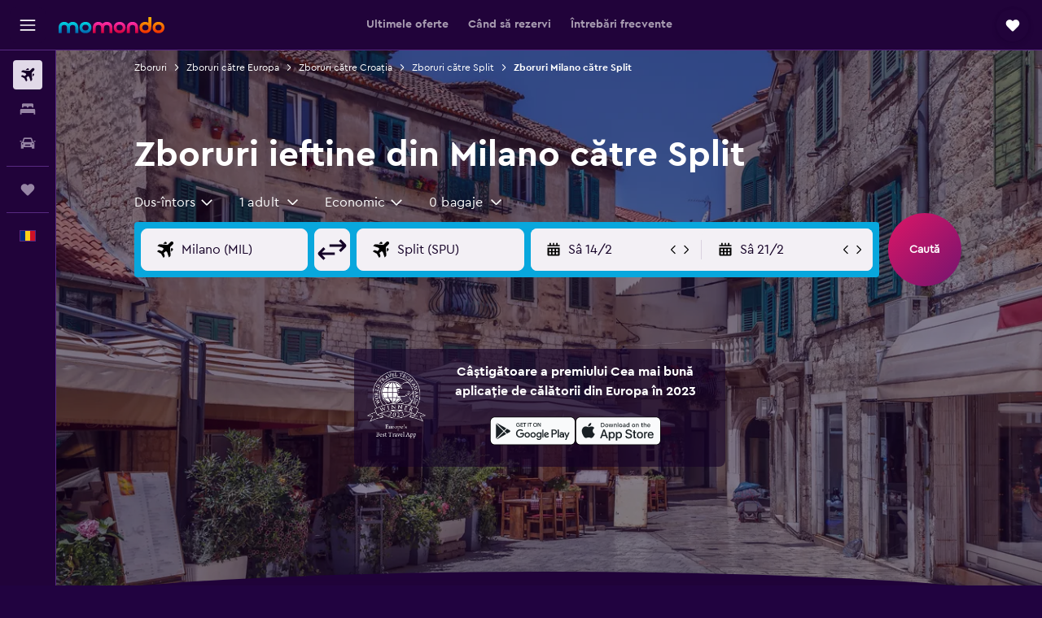

--- FILE ---
content_type: text/html;charset=UTF-8
request_url: https://www.momondo.ro/zboruri/milano/split
body_size: 99578
content:
<!DOCTYPE html>
<html lang='ro-ro' dir='ltr'>
<head>
<meta name="r9-version" content="R800c"/><meta name="r9-built" content="20260114.082144"/><meta name="r9-rendered" content="Thu, 15 Jan 2026 07:05:33 GMT"/><meta name="r9-build-number" content="52"/><link rel="stylesheet" href="https://content.r9cdn.net/res/combined.css?v=948ea7f5090d436fa333e8f8fe4e75e9a07d82a8&amp;cluster=4"/><link rel="stylesheet" href="https://content.r9cdn.net/res/combined.css?v=9acbee5b3191f3e1913e61ad668e64b0f248a5c9&amp;cluster=4"/><meta name="viewport" content="width=device-width, initial-scale=1, minimum-scale=1"/><meta name="format-detection" content="telephone=no"/><link rel="icon" href="/favicon.ico" sizes="any"/><link rel="icon" href="/icon.svg" type="image/svg+xml"/><title>Găsește zboruri ieftine din Milano către Split în 2026 | momondo</title><meta name="description" content="Caută și compară bilete de avion de la peste 1000 companii aeriene și site-uri de călătorii pentru a obține cele mai ieftine zboruri din Milano către Split, cu momondo."/><link rel="preconnect" href="apis.google.com"/><link rel="dns-prefetch" href="apis.google.com"/><link rel="preconnect" href="www.googletagmanager.com"/><link rel="dns-prefetch" href="www.googletagmanager.com"/><link rel="preconnect" href="www.google-analytics.com"/><link rel="dns-prefetch" href="www.google-analytics.com"/><script type="text/javascript">
var safari13PlusRegex = /Macintosh;.*?Version\/(1[3-9]|[2-9][0-9]+)(\.[0-9]+)* Safari/;
if (
window &&
window.navigator &&
window.navigator.userAgent &&
window.navigator.userAgent.indexOf('Safari') > -1 &&
window.navigator.userAgent.indexOf('Chrome') === -1 &&
safari13PlusRegex.test(window.navigator.userAgent)
) {
if (
'ontouchstart' in window &&
(!('cookieEnabled' in window.navigator) || window.navigator.cookieEnabled)
) {
if (
decodeURIComponent(document.cookie).indexOf('pmov=') < 0 &&
decodeURIComponent(document.cookie).indexOf('oo.tweb=') < 0
) {
var d = new Date();
d.setTime(d.getTime() + 90 * 24 * 60 * 60 * 1000);
document.cookie = 'pmov=tb;path=/;expires=' + d.toUTCString();
}
}
}
</script><meta name="kayak_page" content="flight,static-flight-route,route"/><meta name="seop" content="milano-split"/><meta name="seo-cache" content="true"/><meta name="kayak_seo_splitxp" content="seo-mm-flight-routes-add-iata-codes=control-group,seo-flights-shared-ui-form=disabled"/><script type="text/javascript">
var DynamicContextPromise = (function (handler) {
this.status = 0;
this.value = undefined;
this.thenCallbacks = [];
this.catchCallbacks = [];
this.then = function(fn) {
if (this.status === 0) {
this.thenCallbacks.push(fn);
}
if (this.status === 1) {
fn(this.value);
}
return this;
}.bind(this);
this.catch = function(fn) {
if (this.status === 0) {
this.catchCallbacks.push(fn);
}
if (this.status === 2) {
fn(this.value);
}
return this;
}.bind(this);
var resolve = function(value) {
if (this.status === 0) {
this.status = 1;
this.value = value;
this.thenCallbacks.forEach(function(fn) {
fn(value)
});
}
}.bind(this);
var reject = function(value) {
if (this.status === 0) {
this.status = 2;
this.value = value;
this.catchCallbacks.forEach(function(fn) {
fn(value)
});
}
}.bind(this);
try {
handler(resolve, reject);
} catch (err) {
reject(err);
}
return {
then: this.then,
catch: this.catch,
};
}).bind({})
var ie = (function () {
var undef,
v = 3,
div = document.createElement('div'),
all = div.getElementsByTagName('i');
while (div.innerHTML = '<!--[if gt IE ' + (++v) + ']><i></i><![endif]-->', all[0]);
return v > 4 ? v : undef;
}());
var xhr = ie <= 9 ? new XDomainRequest() : new XMLHttpRequest();
var trackingQueryParams = "";
var getOnlyValidParams = function(paramsList, reservedParamsList) {
var finalParamsList = [];
for (var i = 0; i < paramsList.length; i++) {
if (reservedParamsList.indexOf(paramsList[i].split('=')[0]) == -1) {
finalParamsList.push(paramsList[i]);
}
}
return finalParamsList;
}
var removeUnnecessaryQueryStringChars = function(paramsString) {
if (paramsString.charAt(0) === '?') {
return paramsString.substr(1);
}
return paramsString;
}
var reservedParamsList = ['vertical', 'pageId', 'subPageId', 'originalReferrer', 'seoPlacementId', 'seoLanguage', 'seoCountry', 'tags'];
var paramsString = window.location && window.location.search;
if (paramsString) {
paramsString = removeUnnecessaryQueryStringChars(paramsString);
var finalParamsList = getOnlyValidParams(paramsString.split('&'), reservedParamsList)
trackingQueryParams = finalParamsList.length > 0 ? "&" + finalParamsList.join("&") + "&seo=true" : "";
}
var trackingUrl = '/s/run/fpc/context' +
'?vertical=flight' +
'&pageId=static-flight-route' +
'&subPageId=route' +
'&originalReferrer=' + encodeURIComponent(document.referrer) +
'&seoPlacementId=' + encodeURIComponent('milano-split') +
'&tags=' + encodeURIComponent('') +
'&origin=' + encodeURIComponent('MIL') +
'&destination=' + encodeURIComponent('SPU') +
'&isSeoPage=' + encodeURIComponent('true') +
'&domain=' + encodeURIComponent(window.location.host) +
trackingQueryParams;
xhr.open('GET', trackingUrl, true);
xhr.responseType = 'json';
window.R9 = window.R9 || {};
window.R9.unhiddenElements = [];
window.R9.dynamicContextPromise = new DynamicContextPromise(function(resolve, reject) {
xhr.onload = function () {
if (xhr.readyState === xhr.DONE && xhr.status === 200) {
window.R9 = window.R9 || {};
window.R9.globals = window.R9.globals || {};
resolve(xhr.response);
if (xhr.response['formToken']) {
R9.globals.formtoken = xhr.response['formToken'];
}
if (xhr.response['jsonPlacementEnabled'] && xhr.response['jsonGlobalPlacementEnabled']) {
if (xhr.response['placement']) {
R9.globals.placement = xhr.response['placement'];
}
if (xhr.response['affiliate']) {
R9.globals.affiliate = xhr.response['affiliate'];
}
}
if (xhr.response['dsaRemovableFields']) {
var dsaRemovableParamsList = xhr.response['dsaRemovableFields'];
var query = window.location.search.slice(1) || "";
var params = query.split('&');
var needRemoveParams = false;
for (var i = 0; i < dsaRemovableParamsList.length; i++) {
if (query.indexOf(dsaRemovableParamsList[i] + '=') != -1) {
needRemoveParams = true;
break;
}
}
if (needRemoveParams) {
var path = window.location.pathname;
var finalQuery = [];
for (var i = 0; i < params.length; i++) {
if (dsaRemovableParamsList.indexOf(params[i].split('=')[0]) == -1) {
finalQuery.push(params[i]);
}
}
if (window.history.replaceState) {
window.history.replaceState({}, document.title, path + (finalQuery.length > 0 ? '?' + finalQuery.join('&') : ''));
}
}
if(xhr.response['cachedCookieConsentEnabled']) {
var unhideElement = (elementId) => {
var elementToUnhide = document.querySelector(elementId);
if (elementToUnhide) {
window.R9.unhiddenElements = window.R9.unhiddenElements || [];
window.R9.unhiddenElements.push(elementId.replace('#', ''));
elementToUnhide.removeAttribute('hidden');
elementToUnhide.dispatchEvent(new Event('initialStaticHideRemove'));
}
}
var unhideCookieConsent = () => {
if (xhr.response['showSharedIabTcfDialog']) {
unhideElement('#iab-tcf-dialog');
}
if (xhr.response['showDataTransferDisclaimerDialog']) {
unhideElement('#shared-data-transfer-disclaimer-dialog');
}
if (xhr.response['showTwoPartyConsentDialog']) {
unhideElement('#shared-two-part-consent-dialog');
}
}
if (document.readyState === "loading") {
document.addEventListener("DOMContentLoaded", unhideCookieConsent);
} else {
unhideCookieConsent();
}
}
}
} else {
reject(xhr.response);
}
};
})
xhr.send('');
</script><link rel="canonical" href="https://www.momondo.ro/zboruri/milano/split"/><link rel="alternate" hrefLang="es-UY" href="https://www.es.momondo.com/vuelos/milan/split"/><link rel="alternate" hrefLang="it-IT" href="https://www.momondo.it/volo/milano/spalato"/><link rel="alternate" hrefLang="ro-RO" href="https://www.momondo.ro/zboruri/milano/split"/><meta property="og:image" content="https://content.r9cdn.net/rimg/dimg/41/19/163b7e5b-city-24035-167174b9ccf.jpg?width=1200&amp;height=630&amp;crop=false"/><meta property="og:image:width" content="1200"/><meta property="og:image:height" content="630"/><meta property="og:title" content="Găsește zboruri ieftine din Milano către Split în 2026 | momondo"/><meta property="og:type" content="website"/><meta property="og:description" content="Caută și compară bilete de avion de la peste 1000 companii aeriene și site-uri de călătorii pentru a obține cele mai ieftine zboruri din Milano către Split, cu momondo."/><meta property="og:url" content="https://www.momondo.ro/zboruri/milano/split"/><meta property="og:site_name" content="momondo"/><meta property="fb:pages" content="148785901841216"/><meta property="twitter:title" content="Găsește zboruri ieftine din Milano către Split în 2026 | momondo"/><meta name="twitter:description" content="Caută și compară bilete de avion de la peste 1000 companii aeriene și site-uri de călătorii pentru a obține cele mai ieftine zboruri din Milano către Split, cu momondo."/><meta name="twitter:image:src" content="https://content.r9cdn.net/rimg/dimg/41/19/163b7e5b-city-24035-167174b9ccf.jpg?width=440&amp;height=220&amp;crop=false"/><meta name="twitter:card" content="summary_large_image"/><meta name="twitter:site" content="@momondo"/><meta name="twitter:creator" content="@momondo"/><meta name="robots" content="noodp"/><link rel="apple-touch-icon" href="/apple-touch-icon.png"/><link rel="apple-touch-icon" sizes="60x60" href="/apple-touch-icon-60x60.png"/><link rel="apple-touch-icon" sizes="76x76" href="/apple-touch-icon-76x76.png"/><link rel="apple-touch-icon" sizes="120x120" href="/apple-touch-icon-120x120.png"/><link rel="apple-touch-icon" sizes="152x152" href="/apple-touch-icon-152x152.png"/><link rel="apple-touch-icon" sizes="167x167" href="/apple-touch-icon-167x167.png"/><link rel="apple-touch-icon" sizes="180x180" href="/apple-touch-icon-180x180.png"/><script type="application/ld+json">{"@context":"https://schema.org","@type":"Website","name":"momondo","url":"https://www.momondo.ro"}</script><script type="application/ld+json">{"@context":"http://schema.org","@type":"Organization","name":"momondo","url":"https://www.momondo.ro/zboruri/milano/split","sameAs":["https://www.facebook.com/momondo"]}</script><script type="application/ld+json">{"@context":"http://schema.org","@type":"WebPage","url":"https://www.momondo.ro/zboruri/milano/split","name":"Găsește zboruri ieftine din Milano către Split în 2026 | momondo","description":"Caută și compară bilete de avion de la peste 1000 companii aeriene și site-uri de călătorii pentru a obține cele mai ieftine zboruri din Milano către Split, cu momondo.","publisher":"momondo"}</script><script type="application/ld+json">{"@context":"http://schema.org","@type":"FAQPage","mainEntity":[{"@type":"Question","name":"Cum pot să primesc Alerte de preț pentru zborurile din Milano către Split?","acceptedAnswer":{"@type":"Answer","text":"Te poți bucura de Alertele de preț de la momondo, începând cu o căutare pentru <a href=Split>zborurile către Milano din Split</a>. Ofertele de zbor vor fi afișate în timp real. De aici, poți crea o Alertă de preț făcând click pe butonul corespunzător din pagina site-ului."}},{"@type":"Question","name":"Cum pot să economisesc bani pe zborurile din Milano către Split cu momondo?","acceptedAnswer":{"@type":"Answer","text":"„Prognoza prețului” îți spune care este timpul optim de așteptare pentru rezervarea zborului pe care îl dorești. În ceea ce privește „Calendarul de prețuri”, el îți arată care sunt cele mai bune zile ale săptămânii și momente ale zilei pentru a economisi cât de mult posibil. Setându-ți „Alertele de preț” poți monitoriza schimbările de preț pentru a știi care este momentul ideal de a rezerva. Dacă vrei să afli încotro poți să o pornești în funcție de bugetul pe care îl ai încearcă <a href=https://www.momondo.ro/explore/>“Explorează”</a>. În cele din urmă, de fiecare dacă când ai nevoie de noi idei pentru următoarea ta aventură de călătorie și planuri pentru a călători inteligent, pe „Descoperă” ai toate șansele să găsești ceea ce cauți."}},{"@type":"Question","name":"Cum găsește momondo prețurile la biletele de avion?","acceptedAnswer":{"@type":"Answer","text":"momondo afișează în același timp ofertele a peste 700 de furnizori. Suntem prezenți în 30 de piețe internaționale, oferindu-ți astfel acces la numeroase opțiuni, de la companii aeriene la agenții online de turism."}},{"@type":"Question","name":"Când a actualizat momondo ultima dată prețurile pentru zboruri din Milano - Aeroportul Split?","acceptedAnswer":{"@type":"Answer","text":"Astăzi au fost actualizate prețurile pentru zboruri din Milano - Aeroportul Split."}},{"@type":"Question","name":"Care este vârsta minimă pentru a putea zbura din Milano - Aeroportul Split?","acceptedAnswer":{"@type":"Answer","text":"Vârsta minimă la care un copil poate călători singur este de cinci ani, dar companiile aeriene care oferă acest serviciu pentru minorii neînsoțiți (UNMR) au propriile lor limite legate de vârstă. Durata, programul zborului și escalele sunt câțiva dintre factorii care pot influența limitele legate de vârstă. Îți recomandăm să verifici încă o dată cu compania aeriana de la care rezervi zborul din Milano - Aeroportul Split."}},{"@type":"Question","name":"Care sunt actele de identitate de care ai nevoie pentru a zbura în Aeroportul Split?","acceptedAnswer":{"@type":"Answer","text":"Documentele de călătorie obligatorii și asigurarea de sănătate de care vei avea nevoie pentru a călători în Aeroportul Split pot diferi în funcție de itinerar și de situația personală. În mod normal, ar trebui să ai la îndemână mai multe documente, precum buletinul sau permisul de conducere, în plus față de pașaportul valabil cel puțin șase luni de la data la care ajungi în Aeroportul Split. Este întotdeauna o idee bună să ceri sfaturi companiei aeriene sau unei entități terțe de încredere, precum IATA."}}]}</script><script type="application/ld+json">[{"@context":"http://schema.org","@type":"BreadcrumbList","name":"r9-alt","itemListElement":[{"@type":"ListItem","position":"1","item":{"@id":"/flyg","name":"Zboruri"}},{"@type":"ListItem","position":"2","item":{"@id":"/zboruri/split","name":"Zboruri către Split"}},{"@type":"ListItem","position":"3","item":{"@id":"/zboruri/milano/split","name":"Zboruri Milano către Split"}}]},{"@context":"http://schema.org","@type":"BreadcrumbList","name":"r9-full","itemListElement":[{"@type":"ListItem","position":"1","item":{"@id":"/flyg","name":"Zboruri"}},{"@type":"ListItem","position":"2","item":{"@id":"/zboruri/europa","name":"Zboruri către Europa"}},{"@type":"ListItem","position":"3","item":{"@id":"/zboruri/croatia","name":"Zboruri către Croaţia"}},{"@type":"ListItem","position":"4","item":{"@id":"/zboruri/split","name":"Zboruri către Split"}},{"@type":"ListItem","position":"5","item":{"@id":"/zboruri/milano/split","name":"Zboruri Milano către Split"}}]}]</script><meta name="kayak_content_type" content="MIL-SPU,backup"/><script type="application/ld+json">{"@context":"http://schema.org","@type":"Trip","name":"Găsește zboruri ieftine din Milano către Split în 2026 | momondo","description":"Caută și compară bilete de avion de la peste 1000 companii aeriene și site-uri de călătorii pentru a obține cele mai ieftine zboruri din Milano către Split, cu momondo.","itinerary":{"@type":"ItemList","numberOfItems":0,"itemListElement":[]}}</script>
</head>
<body class='bd-default bd-mo react react-st ro_RO '><div id='root'><div class="c--AO"><nav class="mZv3" aria-label="Linkuri rapide pentru tastatură"><a href="#main">Mergi direct la conținutul principal</a></nav><div data-testid="page-top-anchor" aria-live="polite" aria-atomic="true" tabindex="-1" style="position:absolute;width:1px;height:1px;margin:-1px;padding:0;overflow:hidden;clip-path:inset(50%);white-space:nowrap;border:0"></div><header class="mc6t mc6t-mod-sticky-always" style="height:62px;top:0px"><div class="mc6t-wrapper"><div><div class="mc6t-banner mc6t-mod-sticky-non-mobile"></div></div><div class="mc6t-main-content mc6t-mod-bordered" style="height:62px"><div class="common-layout-react-HeaderV2 V_0p V_0p-mod-branded V_0p-mod-side-nav-ux-v2"><div class="wRhj wRhj-mod-justify-start wRhj-mod-grow"><div class="mc6t-nav-button mc6t-mod-hide-empty"><div role="button" tabindex="0" class="ZGw- ZGw--mod-size-medium ZGw--mod-variant-default" aria-label="Deschide meniul principal de navigare"><svg viewBox="0 0 200 200" width="20" height="20" xmlns="http://www.w3.org/2000/svg" role="presentation"><path d="M191.67 50H8.33V33.33h183.33V50zm0 100H8.33v16.67h183.33V150zm0-58.33H8.33v16.67h183.33V91.67z"/></svg></div></div><div class="mc6t-logo mc6t-mod-hide-empty"><div class="gPDR gPDR-mod-focus-keyboard gPDR-momondo gPDR-non-compact gPDR-main-logo-mobile gPDR-mod-reduced-size"><a class="gPDR-main-logo-link" href="/" itemProp="https://schema.org/logo" aria-label="Mergi la pagina de început momondo"><div class="gPDR-main-logo" style="animation-duration:2000ms"><span style="transform:translate3d(0,0,0);vertical-align:middle;-webkit-font-smoothing:antialiased;-moz-osx-font-smoothing:grayscale;width:auto;height:auto" class="gPDR-logo-image"><svg width="100%" height="100%" xmlns="http://www.w3.org/2000/svg" viewBox="0 0 250 38" role="presentation" style="width:inherit;height:inherit;line-height:inherit;color:inherit"><defs><linearGradient id="logos806a-1" x2="0" y2="100%"><stop offset="0" stop-color="#00d7e5"/><stop offset="1" stop-color="#0066ae"/></linearGradient><linearGradient id="logos806b-1" x2="0" y2="100%"><stop offset="0" stop-color="#ff30ae"/><stop offset="1" stop-color="#d1003a"/></linearGradient><linearGradient id="logos806c-1" x2="0" y2="100%"><stop offset="0" stop-color="#ffba00"/><stop offset="1" stop-color="#f02e00"/></linearGradient></defs><path fill="url(#logos806a-1)" d="M23.2 15.5c2.5-2.7 6-4.4 9.9-4.4 8.7 0 13.4 6 13.4 13.4v12.8c0 .3-.3.5-.5.5h-6c-.3 0-.5-.2-.5-.5V24.5c0-4.6-3.1-5.9-6.4-5.9-3.2 0-6.4 1.3-6.4 5.9v12.8c0 .3-.3.5-.5.5h-5.9c-.3 0-.5-.2-.5-.5V24.5c0-4.6-3.1-5.9-6.4-5.9-3.2 0-6.4 1.3-6.4 5.9v12.8c0 .3-.3.5-.5.5h-6c-.3 0-.5-.2-.5-.5V24.5c0-7.4 4.7-13.4 13.3-13.4 4 0 7.5 1.7 9.9 4.4m54.3 9.1c0 7.5-5.2 13.4-14 13.4s-14-5.9-14-13.4c0-7.6 5.2-13.4 14-13.4 8.8-.1 14 5.9 14 13.4zm-6.7 0c0-3.7-2.4-6.8-7.3-6.8-5.2 0-7.3 3.1-7.3 6.8 0 3.7 2.1 6.8 7.3 6.8 5.1-.1 7.3-3.1 7.3-6.8z"/><path fill="url(#logos806b-1)" d="M103.8 15.5c2.5-2.7 6-4.4 9.9-4.4 8.7 0 13.4 6 13.4 13.4v12.8c0 .3-.3.5-.5.5h-5.9c-.3 0-.5-.2-.5-.5V24.5c0-4.6-3.1-5.9-6.4-5.9-3.2 0-6.4 1.3-6.4 5.9v12.8c0 .3-.3.5-.5.5H101c-.3 0-.5-.2-.5-.5V24.5c0-4.6-3.1-5.9-6.4-5.9-3.2 0-6.4 1.3-6.4 5.9v12.8c0 .3-.3.5-.5.5h-5.9c-.3 0-.5-.2-.5-.5V24.5c0-7.4 4.7-13.4 13.3-13.4 3.8 0 7.3 1.7 9.7 4.4m54.3 9.1c0 7.5-5.2 13.4-14 13.4s-14-5.9-14-13.4c0-7.6 5.2-13.4 14-13.4 8.7-.1 14 5.9 14 13.4zm-6.7 0c0-3.7-2.3-6.8-7.3-6.8-5.2 0-7.3 3.1-7.3 6.8 0 3.7 2.1 6.8 7.3 6.8 5.1-.1 7.3-3.1 7.3-6.8zm9.8-.1v12.8c0 .3.2.5.5.5h5.9c.3 0 .5-.2.5-.5V24.5c0-4.6 3.1-5.9 6.4-5.9 3.3 0 6.4 1.3 6.4 5.9v12.8c0 .3.2.5.5.5h5.9c.3 0 .5-.2.5-.5V24.5c0-7.4-4.5-13.4-13.4-13.4-8.7 0-13.2 6-13.2 13.4"/><path fill="url(#logos806c-1)" d="M218.4 0h-5.9c-.3 0-.5.2-.5.5v13c-1.3-1.2-4.3-2.4-7-2.4-8.8 0-14 5.9-14 13.4s5.2 13.4 14 13.4c8.7 0 14-5.2 14-14.6V.4c-.1-.2-.3-.4-.6-.4zm-13.5 31.3c-5.2 0-7.3-3-7.3-6.8 0-3.7 2.1-6.8 7.3-6.8 4.9 0 7.3 3 7.3 6.8s-2.2 6.8-7.3 6.8zM236 11.1c-8.8 0-14 5.9-14 13.4s5.2 13.4 14 13.4 14-5.9 14-13.4c0-7.4-5.3-13.4-14-13.4zm0 20.2c-5.2 0-7.3-3.1-7.3-6.8 0-3.7 2.1-6.8 7.3-6.8 4.9 0 7.3 3.1 7.3 6.8 0 3.8-2.2 6.8-7.3 6.8z"/></svg></span></div></a></div></div></div><div class="wRhj wRhj-mod-width-full-mobile wRhj-mod-justify-center wRhj-mod-allow-shrink"><div class="V_0p-search-display-wrapper"></div></div><div class="V_0p-secondary-navigation" style="margin:0;top:61px"><div class="N_ex N_ex-pres-default N_ex-mod-inline-spacing-top-none N_ex-mod-inline"><div class="N_ex-navigation-wrapper N_ex-mod-inline"><div class="N_ex-navigation-container"><div class="N_ex-navigation-items-wrapper"><div class="vHYk-button-wrapper vHYk-mod-pres-default"><div role="button" tabindex="0" class="vHYk vHYk-button" data-text="Ultimele oferte"><span>Ultimele oferte</span></div></div><div class="vHYk-button-wrapper vHYk-mod-pres-default"><div role="button" tabindex="0" class="vHYk vHYk-button" data-text="Când să rezervi"><span>Când să rezervi</span></div></div><div class="vHYk-button-wrapper vHYk-mod-pres-default"><div role="button" tabindex="0" class="vHYk vHYk-button" data-text="Întrebări frecvente"><span>Întrebări frecvente</span></div></div></div></div></div></div></div><div class="wRhj wRhj-mod-justify-end wRhj-mod-grow"><div><div class="common-layout-react-HeaderAccountWrapper theme-dark account--collapsible account--not-branded"><div class="ui-layout-header-HeaderTripsItem"><div class="trips-drawer-wrapper theme-dark"><div><div role="button" tabindex="0" class="ZGw- ZGw--mod-size-medium ZGw--mod-variant-round" aria-label="Deschide sertarul pentru călătorii"><div class="c_EZE"><svg viewBox="0 0 200 200" width="1.25em" height="1.25em" xmlns="http://www.w3.org/2000/svg" class="" role="presentation" aria-hidden="true"><path d="M169.94 110.33l-19.75 19.75l-.92.92l-39.58 39.58c-.67.67-1.33 1.25-2 1.67c-.75.58-1.5 1.08-2.25 1.42c-.83.42-1.75.75-2.58 1c-.75.17-1.58.25-2.33.33h-1c-.75-.08-1.58-.17-2.33-.33c-.83-.25-1.75-.58-2.58-1c-.75-.33-1.5-.83-2.25-1.42c-.67-.42-1.33-1-2-1.67L50.79 131l-.92-.92l-19.75-19.75c-8.92-9-13.42-20.67-13.42-32.42s4.5-23.42 13.42-32.42c17.92-17.83 46.92-17.83 64.83 0l5.08 5.08l5.08-5.08c8.92-8.92 20.67-13.33 32.42-13.33s23.5 4.42 32.42 13.33c17.92 17.92 17.92 46.92 0 64.83z"/></svg></div></div></div></div></div></div></div></div><div class="c5ab7 c5ab7-mod-absolute c5ab7-collapsed c5ab7-mod-variant-accordion" style="top:62px"><div tabindex="-1" class="pRB0 pRB0-collapsed pRB0-mod-variant-accordion pRB0-mod-position-sticky" style="top:62px;height:calc(100vh - 62px)"><div><div class="pRB0-nav-items"><nav class="HtHs" aria-label="Căutare"><ul class="HtHs-nav-list"><li><a href="/" aria-label="Search for flights " class="dJtn dJtn-active dJtn-collapsed dJtn-mod-variant-accordion" aria-current="page"><svg viewBox="0 0 200 200" width="1.25em" height="1.25em" xmlns="http://www.w3.org/2000/svg" class="ncEv ncEv-rtl-aware dJtn-menu-item-icon" role="presentation" aria-hidden="true"><path d="M107.91 115.59l-23.6 17.77l10.49 28.28c.83 4.36-.53 8.9-3.65 12.02l-9.78 9.78l-23.54-41.34l-41.28-23.48l9.78-9.66c3.12-3.12 7.6-4.42 11.9-3.65l28.4 10.37l17.71-23.66l-11.79-11.79l-52.86-17.5l13.14-13.49c2.77-2.77 6.6-4.24 10.49-4.01l27.05 1.83l33.12 2.24l22.1 1.47l29.46-29.34c6.48-6.48 17.09-6.48 23.57 0c3.24 3.24 4.89 7.48 4.83 11.79c.06 4.3-1.59 8.54-4.83 11.78l-29.46 29.34l1.47 22.1l2.24 33.12l1.83 27.16c.29 3.83-1.12 7.6-3.83 10.31l-13.44 13.44l-17.74-53.09l-11.79-11.79zm67.76-26.52c-4.77-4.77-12.32-4.89-17.21-.35l2.24 33l14.97-14.97a12.488 12.488 0 000-17.68zm-64.81-64.82a12.488 12.488 0 00-17.68 0L78.21 39.22l33 2.24c4.54-4.89 4.42-12.43-.35-17.21z"/></svg><div class="dJtn-menu-item-title">Bilete avion</div></a></li><li><a href="/hoteluri" aria-label="Caută cazări " class="dJtn dJtn-collapsed dJtn-mod-variant-accordion" aria-current="false"><svg viewBox="0 0 200 200" width="1.25em" height="1.25em" xmlns="http://www.w3.org/2000/svg" class="ncEv dJtn-menu-item-icon" role="presentation" aria-hidden="true"><path d="M170.83 46.67v36.67h-16.67v-3.33c0-7.42-5.92-13.33-13.33-13.33h-19.17c-7.42 0-13.33 5.92-13.33 13.33v3.33H91.66v-3.33c0-7.42-5.92-13.33-13.33-13.33H59.16c-7.42 0-13.33 5.92-13.33 13.33v3.33H29.16V46.67c0-7.42 5.92-13.33 13.33-13.33h115c7.42 0 13.33 5.92 13.33 13.33zm7.5 53.33H21.67c-7.42 0-13.33 5.92-13.33 13.33v53.33h16.67v-16.67h150v16.67h16.67v-53.33c0-7.42-5.92-13.33-13.33-13.33z"/></svg><div class="dJtn-menu-item-title">Cazări</div></a></li><li><a href="/inchirieri-auto" aria-label="Search for cars " class="dJtn dJtn-collapsed dJtn-mod-variant-accordion" aria-current="false"><svg viewBox="0 0 200 200" width="1.25em" height="1.25em" xmlns="http://www.w3.org/2000/svg" class="ncEv dJtn-menu-item-icon" role="presentation" aria-hidden="true"><path d="M25.03 83.33H5.7c-.83 0-1.5-.67-1.5-1.5v-11h20.83v12.5zm150 0h19.33c.83 0 1.5-.67 1.5-1.5v-11h-20.83v12.5zm8.33 17.5v65.83h-33.33v-16.67h-100v16.58l-33.33.08V100.9c0-7.33 6-13.33 13.33-13.33l2.5-.08l14.58-44.92c1.75-5.5 6.92-9.25 12.75-9.25h80.33c5.83 0 11 3.75 12.75 9.25l14.58 44.92h2.5c7.33 0 13.33 6 13.33 13.33zm-137.5 7.5c0-4.58-3.75-8.33-8.33-8.33s-8.33 3.75-8.33 8.33s3.75 8.33 8.33 8.33s8.33-3.75 8.33-8.33zm87.5 16.67c0-4.58-3.75-8.33-8.33-8.33h-50c-4.58 0-8.33 3.75-8.33 8.33s3.75 8.33 8.33 8.33h50c4.58 0 8.33-3.75 8.33-8.33zm16.67-37.5L137.86 50H62.2L50.03 87.5h100zm20.83 20.83c0-4.58-3.75-8.33-8.33-8.33s-8.33 3.75-8.33 8.33s3.75 8.33 8.33 8.33s8.33-3.75 8.33-8.33z"/></svg><div class="dJtn-menu-item-title">Mașini</div></a></li></ul></nav></div><div class="pRB0-line"></div><div class="pRB0-nav-items"><div><a href="#" class="eHiZ-mod-underline-none dJtn dJtn-collapsed dJtn-mod-variant-accordion" aria-label="Trips " aria-current="false"><svg viewBox="0 0 200 200" width="1.25em" height="1.25em" xmlns="http://www.w3.org/2000/svg" class="ncEv dJtn-menu-item-icon" role="presentation" aria-hidden="true"><path d="M169.94 110.33l-19.75 19.75l-.92.92l-39.58 39.58c-.67.67-1.33 1.25-2 1.67c-.75.58-1.5 1.08-2.25 1.42c-.83.42-1.75.75-2.58 1c-.75.17-1.58.25-2.33.33h-1c-.75-.08-1.58-.17-2.33-.33c-.83-.25-1.75-.58-2.58-1c-.75-.33-1.5-.83-2.25-1.42c-.67-.42-1.33-1-2-1.67L50.79 131l-.92-.92l-19.75-19.75c-8.92-9-13.42-20.67-13.42-32.42s4.5-23.42 13.42-32.42c17.92-17.83 46.92-17.83 64.83 0l5.08 5.08l5.08-5.08c8.92-8.92 20.67-13.33 32.42-13.33s23.5 4.42 32.42 13.33c17.92 17.92 17.92 46.92 0 64.83z"/></svg><div class="dJtn-menu-item-title">Trips</div></a></div></div><div class="pRB0-line"></div><div class="pRB0-nav-items"><div role="button" tabindex="0" aria-label="Vorbim limba ta " class="dJtn dJtn-collapsed dJtn-mod-variant-accordion"><div class="dJtn-menu-item-icon"><div class="IXOM IXOM-mod-size-xsmall"><span class="IXOM-flag-container IXOM-ro IXOM-mod-bordered"><img class="DU4n DU4n-hidden" alt="România (Română)" width="18" height="12"/></span></div></div><div class="dJtn-menu-item-title">Română</div></div></div></div><div class="pRB0-navigation-links"><div class="F-Tz"></div></div></div></div><div class="c1yxs-hidden"><div class="c-ulo c-ulo-mod-always-render" aria-modal="true"><div class="c-ulo-viewport"><div tabindex="-1" class="c-ulo-content" style="max-width:640px"><div class="BLL2 BLL2-mod-variant-row BLL2-mod-padding-top-small BLL2-mod-padding-bottom-base BLL2-mod-padding-x-large"><div class="BLL2-main BLL2-mod-close-variant-dismiss BLL2-mod-dialog-variant-bottom-sheet-popup"><span class="BLL2-close BLL2-mod-close-variant-dismiss BLL2-mod-close-orientation-left BLL2-mod-close-button-padding-none"><button role="button" class="Py0r Py0r-mod-full-height-width Py0r-mod-variant-solid Py0r-mod-theme-none Py0r-mod-shape-default Py0r-mod-size-xsmall Py0r-mod-outline-offset" tabindex="0" aria-disabled="false" aria-label="Închide"><div class="Py0r-button-container"><div class="Py0r-button-content"><svg viewBox="0 0 200 200" width="20" height="20" xmlns="http://www.w3.org/2000/svg" role="presentation"><path d="M111.83 100l61.83 61.83l-11.83 11.83L100 111.83l-61.83 61.83l-11.83-11.83L88.17 100L26.33 38.17l11.83-11.83l61.83 61.83l61.83-61.83l11.83 11.83L111.82 100z"/></svg></div></div></button></span><div class="BLL2-content"></div></div><div class="BLL2-bottom-content"><label class="hEI8" id="country-picker-search-label" for="country-picker-search">Caută o țară sau o limbă</label><div role="presentation" tabindex="-1" class="puNl puNl-mod-cursor-inherit puNl-mod-font-size-base puNl-mod-radius-base puNl-mod-corner-radius-all puNl-mod-size-base puNl-mod-spacing-default puNl-mod-state-default puNl-mod-theme-form puNl-mod-validation-state-neutral puNl-mod-validation-style-border"><input class="NhpT NhpT-mod-radius-base NhpT-mod-corner-radius-all NhpT-mod-size-base NhpT-mod-state-default NhpT-mod-theme-form NhpT-mod-validation-state-neutral NhpT-mod-validation-style-border NhpT-mod-hide-native-clear-button" type="search" tabindex="0" aria-controls="country-picker-list" id="country-picker-search" autoComplete="off" placeholder="Caută o țară sau o limbă" value=""/></div></div></div><div class="Qe5W Qe5W-mod-padding-none"><div class="daOL"><ul role="listbox" tabindex="0" id="country-picker-list" class="RHsd RHsd-mod-hide-focus-outline RHsd-mod-display-flex"><li id="en-AU-Australia (English)" role="option" class="pe5z" aria-selected="false"><a aria-current="false" class="dG4A" href="https://www.momondo.com.au" tabindex="-1"><div class="IXOM IXOM-mod-size-xsmall"><span class="IXOM-flag-container IXOM-au IXOM-mod-bordered"><img class="DU4n DU4n-hidden" alt="Australia (English)" width="18" height="12"/></span></div><span class="dG4A-label">Australia (English)</span></a></li><li id="fr-BE-Belgique (Français)" role="option" class="pe5z" aria-selected="false"><a aria-current="false" class="dG4A" href="https://www.fr.momondo.be/in?cc=be&amp;lc=fr" tabindex="-1"><div class="IXOM IXOM-mod-size-xsmall"><span class="IXOM-flag-container IXOM-be IXOM-mod-bordered"><img class="DU4n DU4n-hidden" alt="Belgique (Français)" width="18" height="12"/></span></div><span class="dG4A-label">Belgique (Français)</span></a></li><li id="nl-BE-België (Nederlands)" role="option" class="pe5z" aria-selected="false"><a aria-current="false" class="dG4A" href="https://www.momondo.be/in?cc=be&amp;lc=nl" tabindex="-1"><div class="IXOM IXOM-mod-size-xsmall"><span class="IXOM-flag-container IXOM-be IXOM-mod-bordered"><img class="DU4n DU4n-hidden" alt="België (Nederlands)" width="18" height="12"/></span></div><span class="dG4A-label">België (Nederlands)</span></a></li><li id="pt-BR-Brasil (Português)" role="option" class="pe5z" aria-selected="false"><a aria-current="false" class="dG4A" href="https://www.momondo.com.br" tabindex="-1"><div class="IXOM IXOM-mod-size-xsmall"><span class="IXOM-flag-container IXOM-br IXOM-mod-bordered"><img class="DU4n DU4n-hidden" alt="Brasil (Português)" width="18" height="12"/></span></div><span class="dG4A-label">Brasil (Português)</span></a></li><li id="en-CA-Canada (English)" role="option" class="pe5z" aria-selected="false"><a aria-current="false" class="dG4A" href="https://www.momondo.ca/in?cc=ca&amp;lc=en" tabindex="-1"><div class="IXOM IXOM-mod-size-xsmall"><span class="IXOM-flag-container IXOM-ca IXOM-mod-bordered"><img class="DU4n DU4n-hidden" alt="Canada (English)" width="18" height="12"/></span></div><span class="dG4A-label">Canada (English)</span></a></li><li id="fr-CA-Canada (Français)" role="option" class="pe5z" aria-selected="false"><a aria-current="false" class="dG4A" href="https://www.fr.momondo.ca/in?cc=ca&amp;lc=fr" tabindex="-1"><div class="IXOM IXOM-mod-size-xsmall"><span class="IXOM-flag-container IXOM-ca IXOM-mod-bordered"><img class="DU4n DU4n-hidden" alt="Canada (Français)" width="18" height="12"/></span></div><span class="dG4A-label">Canada (Français)</span></a></li><li id="cs-CZ-Česká republika (Čeština)" role="option" class="pe5z" aria-selected="false"><a aria-current="false" class="dG4A" href="https://www.momondo.cz" tabindex="-1"><div class="IXOM IXOM-mod-size-xsmall"><span class="IXOM-flag-container IXOM-cz IXOM-mod-bordered"><img class="DU4n DU4n-hidden" alt="Česká republika (Čeština)" width="18" height="12"/></span></div><span class="dG4A-label">Česká republika (Čeština)</span></a></li><li id="es-CL-Chile (Español)" role="option" class="pe5z" aria-selected="false"><a aria-current="false" class="dG4A" href="https://www.momondo.cl" tabindex="-1"><div class="IXOM IXOM-mod-size-xsmall"><span class="IXOM-flag-container IXOM-cl IXOM-mod-bordered"><img class="DU4n DU4n-hidden" alt="Chile (Español)" width="18" height="12"/></span></div><span class="dG4A-label">Chile (Español)</span></a></li><li id="es-CO-Colombia (Español)" role="option" class="pe5z" aria-selected="false"><a aria-current="false" class="dG4A" href="https://www.momondo.com.co" tabindex="-1"><div class="IXOM IXOM-mod-size-xsmall"><span class="IXOM-flag-container IXOM-co IXOM-mod-bordered"><img class="DU4n DU4n-hidden" alt="Colombia (Español)" width="18" height="12"/></span></div><span class="dG4A-label">Colombia (Español)</span></a></li><li id="da-DK-Danmark (Dansk)" role="option" class="pe5z" aria-selected="false"><a aria-current="false" class="dG4A" href="https://www.momondo.dk" tabindex="-1"><div class="IXOM IXOM-mod-size-xsmall"><span class="IXOM-flag-container IXOM-dk IXOM-mod-bordered"><img class="DU4n DU4n-hidden" alt="Danmark (Dansk)" width="18" height="12"/></span></div><span class="dG4A-label">Danmark (Dansk)</span></a></li><li id="de-DE-Deutschland (Deutsch)" role="option" class="pe5z" aria-selected="false"><a aria-current="false" class="dG4A" href="https://www.momondo.de" tabindex="-1"><div class="IXOM IXOM-mod-size-xsmall"><span class="IXOM-flag-container IXOM-de IXOM-mod-bordered"><img class="DU4n DU4n-hidden" alt="Deutschland (Deutsch)" width="18" height="12"/></span></div><span class="dG4A-label">Deutschland (Deutsch)</span></a></li><li id="et-EE-Eesti (Eesti)" role="option" class="pe5z" aria-selected="false"><a aria-current="false" class="dG4A" href="https://www.momondo.ee" tabindex="-1"><div class="IXOM IXOM-mod-size-xsmall"><span class="IXOM-flag-container IXOM-ee IXOM-mod-bordered"><img class="DU4n DU4n-hidden" alt="Eesti (Eesti)" width="18" height="12"/></span></div><span class="dG4A-label">Eesti (Eesti)</span></a></li><li id="es-ES-España (Español)" role="option" class="pe5z" aria-selected="false"><a aria-current="false" class="dG4A" href="https://www.momondo.es" tabindex="-1"><div class="IXOM IXOM-mod-size-xsmall"><span class="IXOM-flag-container IXOM-es IXOM-mod-bordered"><img class="DU4n DU4n-hidden" alt="España (Español)" width="18" height="12"/></span></div><span class="dG4A-label">España (Español)</span></a></li><li id="fr-FR-France (Français)" role="option" class="pe5z" aria-selected="false"><a aria-current="false" class="dG4A" href="https://www.momondo.fr" tabindex="-1"><div class="IXOM IXOM-mod-size-xsmall"><span class="IXOM-flag-container IXOM-fr IXOM-mod-bordered"><img class="DU4n DU4n-hidden" alt="France (Français)" width="18" height="12"/></span></div><span class="dG4A-label">France (Français)</span></a></li><li id="en-IN-India (English)" role="option" class="pe5z" aria-selected="false"><a aria-current="false" class="dG4A" href="https://www.momondo.in" tabindex="-1"><div class="IXOM IXOM-mod-size-xsmall"><span class="IXOM-flag-container IXOM-in IXOM-mod-bordered"><img class="DU4n DU4n-hidden" alt="India (English)" width="18" height="12"/></span></div><span class="dG4A-label">India (English)</span></a></li><li id="en-IE-Ireland (English)" role="option" class="pe5z" aria-selected="false"><a aria-current="false" class="dG4A" href="https://www.momondo.ie" tabindex="-1"><div class="IXOM IXOM-mod-size-xsmall"><span class="IXOM-flag-container IXOM-ie IXOM-mod-bordered"><img class="DU4n DU4n-hidden" alt="Ireland (English)" width="18" height="12"/></span></div><span class="dG4A-label">Ireland (English)</span></a></li><li id="it-IT-Italia (Italiano)" role="option" class="pe5z" aria-selected="false"><a aria-current="false" class="dG4A" href="https://www.momondo.it/volo/milano/spalato" tabindex="-1"><div class="IXOM IXOM-mod-size-xsmall"><span class="IXOM-flag-container IXOM-it IXOM-mod-bordered"><img class="DU4n DU4n-hidden" alt="Italia (Italiano)" width="18" height="12"/></span></div><span class="dG4A-label">Italia (Italiano)</span></a></li><li id="es-MX-México (Español)" role="option" class="pe5z" aria-selected="false"><a aria-current="false" class="dG4A" href="https://www.momondo.mx" tabindex="-1"><div class="IXOM IXOM-mod-size-xsmall"><span class="IXOM-flag-container IXOM-mx IXOM-mod-bordered"><img class="DU4n DU4n-hidden" alt="México (Español)" width="18" height="12"/></span></div><span class="dG4A-label">México (Español)</span></a></li><li id="nl-NL-Nederland (Nederlands)" role="option" class="pe5z" aria-selected="false"><a aria-current="false" class="dG4A" href="https://www.momondo.nl" tabindex="-1"><div class="IXOM IXOM-mod-size-xsmall"><span class="IXOM-flag-container IXOM-nl IXOM-mod-bordered"><img class="DU4n DU4n-hidden" alt="Nederland (Nederlands)" width="18" height="12"/></span></div><span class="dG4A-label">Nederland (Nederlands)</span></a></li><li id="no-NO-Norge (Norsk)" role="option" class="pe5z" aria-selected="false"><a aria-current="false" class="dG4A" href="https://www.momondo.no" tabindex="-1"><div class="IXOM IXOM-mod-size-xsmall"><span class="IXOM-flag-container IXOM-no IXOM-mod-bordered"><img class="DU4n DU4n-hidden" alt="Norge (Norsk)" width="18" height="12"/></span></div><span class="dG4A-label">Norge (Norsk)</span></a></li><li id="de-AT-Österreich (Deutsch)" role="option" class="pe5z" aria-selected="false"><a aria-current="false" class="dG4A" href="https://www.momondo.at" tabindex="-1"><div class="IXOM IXOM-mod-size-xsmall"><span class="IXOM-flag-container IXOM-at IXOM-mod-bordered"><img class="DU4n DU4n-hidden" alt="Österreich (Deutsch)" width="18" height="12"/></span></div><span class="dG4A-label">Österreich (Deutsch)</span></a></li><li id="es-PE-Perú (Español)" role="option" class="pe5z" aria-selected="false"><a aria-current="false" class="dG4A" href="https://www.momondo.com.pe" tabindex="-1"><div class="IXOM IXOM-mod-size-xsmall"><span class="IXOM-flag-container IXOM-pe IXOM-mod-bordered"><img class="DU4n DU4n-hidden" alt="Perú (Español)" width="18" height="12"/></span></div><span class="dG4A-label">Perú (Español)</span></a></li><li id="pl-PL-Polska (Polski)" role="option" class="pe5z" aria-selected="false"><a aria-current="false" class="dG4A" href="https://www.momondo.pl" tabindex="-1"><div class="IXOM IXOM-mod-size-xsmall"><span class="IXOM-flag-container IXOM-pl IXOM-mod-bordered"><img class="DU4n DU4n-hidden" alt="Polska (Polski)" width="18" height="12"/></span></div><span class="dG4A-label">Polska (Polski)</span></a></li><li id="pt-PT-Portugal (Português)" role="option" class="pe5z" aria-selected="false"><a aria-current="false" class="dG4A" href="https://www.momondo.pt" tabindex="-1"><div class="IXOM IXOM-mod-size-xsmall"><span class="IXOM-flag-container IXOM-pt IXOM-mod-bordered"><img class="DU4n DU4n-hidden" alt="Portugal (Português)" width="18" height="12"/></span></div><span class="dG4A-label">Portugal (Português)</span></a></li><li id="ro-RO-România (Română)" role="option" class="pe5z pe5z-mod-selected" aria-selected="true"><a aria-current="true" class="dG4A dG4A-mod-selected" href="https://www.momondo.ro/zboruri/milano/split" tabindex="-1"><div class="IXOM IXOM-mod-size-xsmall"><span class="IXOM-flag-container IXOM-ro IXOM-mod-bordered"><img class="DU4n DU4n-hidden" alt="România (Română)" width="18" height="12"/></span></div><span class="dG4A-label">România (Română)</span></a></li><li id="fr-CH-Suisse (Français)" role="option" class="pe5z" aria-selected="false"><a aria-current="false" class="dG4A" href="https://www.fr.momondo.ch/in?cc=ch&amp;lc=fr" tabindex="-1"><div class="IXOM IXOM-mod-size-xsmall"><span class="IXOM-flag-container IXOM-ch IXOM-mod-bordered"><img class="DU4n DU4n-hidden" alt="Suisse (Français)" width="18" height="12"/></span></div><span class="dG4A-label">Suisse (Français)</span></a></li><li id="de-CH-Schweiz (Deutsch)" role="option" class="pe5z" aria-selected="false"><a aria-current="false" class="dG4A" href="https://www.momondo.ch/in?cc=ch&amp;lc=de" tabindex="-1"><div class="IXOM IXOM-mod-size-xsmall"><span class="IXOM-flag-container IXOM-ch IXOM-mod-bordered"><img class="DU4n DU4n-hidden" alt="Schweiz (Deutsch)" width="18" height="12"/></span></div><span class="dG4A-label">Schweiz (Deutsch)</span></a></li><li id="it-CH-Svizzera (Italiano)" role="option" class="pe5z" aria-selected="false"><a aria-current="false" class="dG4A" href="https://www.it.momondo.ch/in?cc=ch&amp;lc=it" tabindex="-1"><div class="IXOM IXOM-mod-size-xsmall"><span class="IXOM-flag-container IXOM-ch IXOM-mod-bordered"><img class="DU4n DU4n-hidden" alt="Svizzera (Italiano)" width="18" height="12"/></span></div><span class="dG4A-label">Svizzera (Italiano)</span></a></li><li id="en-ZA-South Africa (English)" role="option" class="pe5z" aria-selected="false"><a aria-current="false" class="dG4A" href="https://www.momondo.co.za" tabindex="-1"><div class="IXOM IXOM-mod-size-xsmall"><span class="IXOM-flag-container IXOM-za IXOM-mod-bordered"><img class="DU4n DU4n-hidden" alt="South Africa (English)" width="18" height="12"/></span></div><span class="dG4A-label">South Africa (English)</span></a></li><li id="fi-FI-Suomi (Suomi)" role="option" class="pe5z" aria-selected="false"><a aria-current="false" class="dG4A" href="https://www.momondo.fi" tabindex="-1"><div class="IXOM IXOM-mod-size-xsmall"><span class="IXOM-flag-container IXOM-fi IXOM-mod-bordered"><img class="DU4n DU4n-hidden" alt="Suomi (Suomi)" width="18" height="12"/></span></div><span class="dG4A-label">Suomi (Suomi)</span></a></li><li id="sv-SE-Sverige (Svenska)" role="option" class="pe5z" aria-selected="false"><a aria-current="false" class="dG4A" href="https://www.momondo.se" tabindex="-1"><div class="IXOM IXOM-mod-size-xsmall"><span class="IXOM-flag-container IXOM-se IXOM-mod-bordered"><img class="DU4n DU4n-hidden" alt="Sverige (Svenska)" width="18" height="12"/></span></div><span class="dG4A-label">Sverige (Svenska)</span></a></li><li id="tr-TR-Türkiye (Türkçe)" role="option" class="pe5z" aria-selected="false"><a aria-current="false" class="dG4A" href="https://www.momondo.com.tr" tabindex="-1"><div class="IXOM IXOM-mod-size-xsmall"><span class="IXOM-flag-container IXOM-tr IXOM-mod-bordered"><img class="DU4n DU4n-hidden" alt="Türkiye (Türkçe)" width="18" height="12"/></span></div><span class="dG4A-label">Türkiye (Türkçe)</span></a></li><li id="en-GB-United Kingdom (English)" role="option" class="pe5z" aria-selected="false"><a aria-current="false" class="dG4A" href="https://www.momondo.co.uk" tabindex="-1"><div class="IXOM IXOM-mod-size-xsmall"><span class="IXOM-flag-container IXOM-gb IXOM-mod-bordered"><img class="DU4n DU4n-hidden" alt="United Kingdom (English)" width="18" height="12"/></span></div><span class="dG4A-label">United Kingdom (English)</span></a></li><li id="en-US-United States (English)" role="option" class="pe5z" aria-selected="false"><a aria-current="false" class="dG4A" href="https://www.momondo.com/in?cc=us&amp;lc=en" tabindex="-1"><div class="IXOM IXOM-mod-size-xsmall"><span class="IXOM-flag-container IXOM-us IXOM-mod-bordered"><img class="DU4n DU4n-hidden" alt="United States (English)" width="18" height="12"/></span></div><span class="dG4A-label">United States (English)</span></a></li><li id="es-UY-Estados Unidos (Español)" role="option" class="pe5z" aria-selected="false"><a aria-current="false" class="dG4A" href="https://www.es.momondo.com/in?cc=uy&amp;lc=es" tabindex="-1"><div class="IXOM IXOM-mod-size-xsmall"><span class="IXOM-flag-container IXOM-us IXOM-mod-bordered"><img class="DU4n DU4n-hidden" alt="Estados Unidos (Español)" width="18" height="12"/></span></div><span class="dG4A-label">Estados Unidos (Español)</span></a></li><li id="es-UY-Uruguay (Español)" role="option" class="pe5z" aria-selected="false"><a aria-current="false" class="dG4A" href="https://www.es.momondo.com/vuelos/milan/split" tabindex="-1"><div class="IXOM IXOM-mod-size-xsmall"><span class="IXOM-flag-container IXOM-uy IXOM-mod-bordered"><img class="DU4n DU4n-hidden" alt="Uruguay (Español)" width="18" height="12"/></span></div><span class="dG4A-label">Uruguay (Español)</span></a></li><li id="uk-UA-Україна (Українська)" role="option" class="pe5z" aria-selected="false"><a aria-current="false" class="dG4A" href="https://www.momondo.ua/in?cc=ua&amp;lc=uk" tabindex="-1"><div class="IXOM IXOM-mod-size-xsmall"><span class="IXOM-flag-container IXOM-ua IXOM-mod-bordered"><img class="DU4n DU4n-hidden" alt="Україна (Українська)" width="18" height="12"/></span></div><span class="dG4A-label">Україна (Українська)</span></a></li><li id="ru-UA-Украина (Русский)" role="option" class="pe5z" aria-selected="false"><a aria-current="false" class="dG4A" href="https://www.ru.momondo.ua/in?cc=ua&amp;lc=ru" tabindex="-1"><div class="IXOM IXOM-mod-size-xsmall"><span class="IXOM-flag-container IXOM-ua IXOM-mod-bordered"><img class="DU4n DU4n-hidden" alt="Украина (Русский)" width="18" height="12"/></span></div><span class="dG4A-label">Украина (Русский)</span></a></li></ul></div></div></div></div></div></div><div class="V_0p-loader"></div></div></div></div></header><div class="c--AO-main c--AO-new-nav-breakpoints" id="main" style="margin:0"><div class="BqJN BqJN-full-height-mobile"><div class="BqJN-image-container BqJN-mod-deals-with-trust-seals"><picture><source srcSet="[data-uri]" media="(max-width: 639px)"/><source srcSet="/rimg/dimg/41/19/163b7e5b-city-24035-167174b9ccf.jpg?width=360&amp;height=203&amp;xhint=2183&amp;yhint=2370&amp;crop=true&amp;outputtype=webp 360w,/rimg/dimg/41/19/163b7e5b-city-24035-167174b9ccf.jpg?width=640&amp;height=360&amp;xhint=2183&amp;yhint=2370&amp;crop=true&amp;outputtype=webp 640w,/rimg/dimg/41/19/163b7e5b-city-24035-167174b9ccf.jpg?width=768&amp;height=432&amp;xhint=2183&amp;yhint=2370&amp;crop=true&amp;outputtype=webp 768w,/rimg/dimg/41/19/163b7e5b-city-24035-167174b9ccf.jpg?width=960&amp;height=540&amp;xhint=2183&amp;yhint=2370&amp;crop=true&amp;outputtype=webp 960w,/rimg/dimg/41/19/163b7e5b-city-24035-167174b9ccf.jpg?width=1024&amp;height=576&amp;xhint=2183&amp;yhint=2370&amp;crop=true&amp;outputtype=webp 1024w,/rimg/dimg/41/19/163b7e5b-city-24035-167174b9ccf.jpg?width=1280&amp;height=720&amp;xhint=2183&amp;yhint=2370&amp;crop=true&amp;outputtype=webp 1280w,/rimg/dimg/41/19/163b7e5b-city-24035-167174b9ccf.jpg?width=1440&amp;height=810&amp;xhint=2183&amp;yhint=2370&amp;crop=true&amp;outputtype=webp 1440w,/rimg/dimg/41/19/163b7e5b-city-24035-167174b9ccf.jpg?width=2160&amp;height=1215&amp;xhint=2183&amp;yhint=2370&amp;crop=true&amp;outputtype=webp 2160w" sizes="100vw" type="image/webp"/><img class="BqJN-image" srcSet="/rimg/dimg/41/19/163b7e5b-city-24035-167174b9ccf.jpg?width=360&amp;height=203&amp;xhint=2183&amp;yhint=2370&amp;crop=true 360w,/rimg/dimg/41/19/163b7e5b-city-24035-167174b9ccf.jpg?width=640&amp;height=360&amp;xhint=2183&amp;yhint=2370&amp;crop=true 640w,/rimg/dimg/41/19/163b7e5b-city-24035-167174b9ccf.jpg?width=768&amp;height=432&amp;xhint=2183&amp;yhint=2370&amp;crop=true 768w,/rimg/dimg/41/19/163b7e5b-city-24035-167174b9ccf.jpg?width=960&amp;height=540&amp;xhint=2183&amp;yhint=2370&amp;crop=true 960w,/rimg/dimg/41/19/163b7e5b-city-24035-167174b9ccf.jpg?width=1024&amp;height=576&amp;xhint=2183&amp;yhint=2370&amp;crop=true 1024w,/rimg/dimg/41/19/163b7e5b-city-24035-167174b9ccf.jpg?width=1280&amp;height=720&amp;xhint=2183&amp;yhint=2370&amp;crop=true 1280w,/rimg/dimg/41/19/163b7e5b-city-24035-167174b9ccf.jpg?width=1440&amp;height=810&amp;xhint=2183&amp;yhint=2370&amp;crop=true 1440w,/rimg/dimg/41/19/163b7e5b-city-24035-167174b9ccf.jpg?width=2160&amp;height=1215&amp;xhint=2183&amp;yhint=2370&amp;crop=true 2160w" sizes="100vw" src="/rimg/dimg/41/19/163b7e5b-city-24035-167174b9ccf.jpg?width=1366&amp;height=768&amp;xhint=2183&amp;yhint=2370&amp;crop=true" role="presentation" alt="" loading="eager"/></picture></div><div class="BqJN-color-overlay BqJN-mod-deals-with-trust-seals"><div class="kml-layout edges-m mobile-edges c31EJ"><nav aria-label="Breadcrumb" class="qLKa-mod-desktop qLKa-mod-paddings-small"><ol class="qLKa-list"><li class="qLKa-list-item"><a class="qLKa-item qLKa-mod-theme-default qLKa-mod-size-small qLKa-mod-color-app-content" href="/flyg">Zboruri</a><svg viewBox="0 0 200 200" width="12" height="12" xmlns="http://www.w3.org/2000/svg" class="qLKa-separator qLKa-mod-theme-default" role="presentation"><path d="M75 32.5l57.95 58.09c5.19 5.2 5.19 13.62 0 18.82L75 167.5l-11.83-11.83L118.84 100L63.17 44.33L75 32.5z"/></svg></li><li class="qLKa-list-item"><a class="qLKa-item qLKa-mod-theme-default qLKa-mod-size-small qLKa-mod-color-app-content" href="/zboruri/europa">Zboruri către Europa</a><svg viewBox="0 0 200 200" width="12" height="12" xmlns="http://www.w3.org/2000/svg" class="qLKa-separator qLKa-mod-theme-default" role="presentation"><path d="M75 32.5l57.95 58.09c5.19 5.2 5.19 13.62 0 18.82L75 167.5l-11.83-11.83L118.84 100L63.17 44.33L75 32.5z"/></svg></li><li class="qLKa-list-item"><a class="qLKa-item qLKa-mod-theme-default qLKa-mod-size-small qLKa-mod-color-app-content" href="/zboruri/croatia">Zboruri către Croaţia</a><svg viewBox="0 0 200 200" width="12" height="12" xmlns="http://www.w3.org/2000/svg" class="qLKa-separator qLKa-mod-theme-default" role="presentation"><path d="M75 32.5l57.95 58.09c5.19 5.2 5.19 13.62 0 18.82L75 167.5l-11.83-11.83L118.84 100L63.17 44.33L75 32.5z"/></svg></li><li class="qLKa-list-item"><a class="qLKa-item qLKa-mod-theme-default qLKa-mod-size-small qLKa-mod-color-app-content" href="/zboruri/split">Zboruri către Split</a><svg viewBox="0 0 200 200" width="12" height="12" xmlns="http://www.w3.org/2000/svg" class="qLKa-separator qLKa-mod-theme-default" role="presentation"><path d="M75 32.5l57.95 58.09c5.19 5.2 5.19 13.62 0 18.82L75 167.5l-11.83-11.83L118.84 100L63.17 44.33L75 32.5z"/></svg></li><li class="qLKa-list-item"><span class="qLKa-current-item qLKa-mod-size-small qLKa-mod-theme-default qLKa-mod-bold" aria-current="page">Zboruri Milano către Split</span></li></ol></nav><div><div class="BqJN-spacer BqJN-mod-narrow"></div><div class="BqJN-header-wrapper"><div class="xQjA xQjA-header"><div class="k6F4-header-container k6F4-mod-title-container-spacing-none"><h1 class="k6F4-header k6F4-mod-title-size-xlarge k6F4-mod-title-sub-text-size-undefined k6F4-mod-title-color-app-content k6F4-mod-title-spacing-none k6F4-mod-text-align-center-mobile k6F4-mod-font-weight-default">Zboruri ieftine din Milano către Split </h1></div></div></div><div class="kml-layout mod-full bWl2 bWl2-layout-wrapper"><div class="pTNb pTNb-pres-default"><div class="kml-layout pTNb-formAndCmp2Container pTNb-mod-align-center"><div class="pTNb-formContainer"><div class="zcIg"><div><div class="c2cnN c2cnN-mod-size-base c2cnN-mod-full-width"><div class="udzg udzg-mod-size-base udzg-mod-radius-none udzg-mod-state-default udzg-mod-alignment-left udzg-pres-default udzg-mod-variant-default udzg-mod-dirty udzg-mod-full-width" role="combobox" aria-haspopup="listbox" aria-expanded="false" tabindex="0" aria-label="Tipul călătoriei Dus-întors"><div class="Uqct-title"><span class="Uczr-select-title Uczr-mod-alignment-left">Dus-întors</span></div><div class="c15uy c15uy-pres-default c15uy-mod-variant-default"><svg viewBox="0 0 200 200" width="1.25em" height="1.25em" xmlns="http://www.w3.org/2000/svg" role="presentation"><path d="M167.5 75l-58.09 57.95c-5.2 5.19-13.62 5.19-18.82 0L32.5 75l11.83-11.83L100 118.84l55.67-55.67L167.5 75z"/></svg></div></div></div></div><div class="Om28"><div role="button" tabindex="0" class="uVPW uVPW-pres-default"><span class="uVPW-title">1 adult</span><span style="transform:translate3d(0,0,0);vertical-align:middle;-webkit-font-smoothing:antialiased;-moz-osx-font-smoothing:grayscale" class="uVPW-chevron-icon-wrapper"><svg viewBox="0 0 200 200" width="100%" height="100%" xmlns="http://www.w3.org/2000/svg" class="uVPW-chevron" role="presentation" style="width:inherit;height:inherit;line-height:inherit;color:inherit"><path d="M167.5 75l-58.09 57.95c-5.2 5.19-13.62 5.19-18.82 0L32.5 75l11.83-11.83L100 118.84l55.67-55.67L167.5 75z"/></svg></span></div></div><div class="c2cnN c2cnN-mod-size-base c2cnN-mod-full-width"><div class="udzg udzg-mod-size-base udzg-mod-radius-none udzg-mod-state-default udzg-mod-alignment-left udzg-pres-default udzg-mod-variant-default udzg-mod-full-width" role="combobox" aria-controls="flight-cabin-class-leg-0-dropdown" aria-haspopup="listbox" aria-expanded="false" tabindex="0" aria-label="Clasa zborului Economic"><div class="Uqct-title"><span class="Uczr-select-title Uczr-mod-alignment-left">Economic</span></div><div class="c15uy c15uy-pres-default c15uy-mod-variant-default"><svg viewBox="0 0 200 200" width="1.25em" height="1.25em" xmlns="http://www.w3.org/2000/svg" role="presentation"><path d="M167.5 75l-58.09 57.95c-5.2 5.19-13.62 5.19-18.82 0L32.5 75l11.83-11.83L100 118.84l55.67-55.67L167.5 75z"/></svg></div></div></div><div class="Om28"><div role="button" tabindex="0" class="uVPW uVPW-pres-default"><span class="uVPW-title">0 bagaje</span><span style="transform:translate3d(0,0,0);vertical-align:middle;-webkit-font-smoothing:antialiased;-moz-osx-font-smoothing:grayscale" class="uVPW-chevron-icon-wrapper"><svg viewBox="0 0 200 200" width="100%" height="100%" xmlns="http://www.w3.org/2000/svg" class="uVPW-chevron" role="presentation" style="width:inherit;height:inherit;line-height:inherit;color:inherit"><path d="M167.5 75l-58.09 57.95c-5.2 5.19-13.62 5.19-18.82 0L32.5 75l11.83-11.83L100 118.84l55.67-55.67L167.5 75z"/></svg></span></div></div><div class="c-F5M-optionsWrapper"><div class="Pj82 Pj82-mod-seo"></div></div></div><div class="pTNb-formBody"><div class="pTNb-formFieldOutline"><div class="pTNb-formField pTNb-origin"><div class="c4Nju"><div class="VzQg VzQg-mod-border-radius-medium c4Nju-block c4Nju-mod-size-large"></div></div></div><div class="pTNb-formField pTNb-switch"><div role="button" tabindex="0" class="N-xT N-xT-mod-variant-mcfly N-xT-mod-size-large N-xT-mod-radius-base N-xT-mod-shape-none N-xT-mod-alignment-center N-xT-mod-responsive N-xT-mod-shrink" aria-label="Inversează aeroportul de plecare cu cel de destinație"><svg viewBox="0 0 200 200" width="1.25em" height="1.25em" xmlns="http://www.w3.org/2000/svg" class="mG6c-icon" role="presentation"><path d="M187.75 83.83l-31.67 31.67l-11.75-11.75l21.58-21.58H83.33V65.5h81.42l-20.42-20.42l11.75-11.75l29.33 29.33l2.33 2.33c5.25 5.17 5.25 13.67 0 18.83zm-71.06 34H34.1l21.58-21.58L43.93 84.5l-31.67 31.67c-5.25 5.17-5.25 13.67 0 18.83l2.33 2.33l29.33 29.33l11.75-11.75l-20.42-20.42h81.42v-16.67z"/></svg></div></div><div class="pTNb-formField pTNb-destination"><div class="c4Nju"><div class="VzQg VzQg-mod-border-radius-medium c4Nju-block c4Nju-mod-size-large"></div></div></div><div class="pTNb-formField pTNb-dates"><div class="c4Nju"><div class="VzQg VzQg-mod-border-radius-medium c4Nju-block c4Nju-mod-size-large"></div></div></div></div></div><div class="pTNb-formField pTNb-submit"><button role="button" class="Iqt3 Iqt3-mod-disabled Iqt3-mod-stretch Iqt3-mod-bold Iqt3-mod-element-button Button-No-Standard-Style Iqt3-mod-variant-solid Iqt3-mod-theme-progress Iqt3-mod-shape-round Iqt3-mod-shape-mod-default Iqt3-mod-spacing-default Iqt3-mod-size-default Iqt3-mod-animation-search" tabindex="-1" disabled="" aria-disabled="true" type="submit" aria-label="Caută"><div class="Iqt3-button-container"><div class="Iqt3-button-content"><span class="">Caută</span></div></div><div class="Iqt3-button-focus-outline"></div></button></div></div><div class="pTNb-bottomContainer"><div class="pTNb-cmp2Container"><div class="UHff UHff-mod-margin-top-small"><div class="UHff-title-placeholder"></div><div class="UHff-items-placeholder"><div class="UHff-cmp2-item-placeholder"></div></div></div></div></div></div></div></div><div class="RziN"><div class="kml-layout edges-m mobile-edges c31EJ"><div class="aZJU aZJU-mod-spacing-default aZJU-mod-alignment-center aZJU-mod-wrap"><div class="ZwWv ZwWv-mod-max-width-default ZwWv-mod-margin-default ZwWv-mod-background-color-transparent ZwWv-mod-text-alignment-center ZwWv-mod-two-in-row ZwWv-mod-centered-items"><button class="ZwWv-image-wrapper ZwWv-mod-disable-mouse-events"><img class="ATNn ATNn-hidden ZwWv-image" alt="Câștigătoare a premiului Cea mai bună aplicație de călătorii din Europa în 2023"/></button><div class="ZwWv-content"><div class="ZwWv-title">Câștigătoare a premiului Cea mai bună aplicație de călătorii din Europa în 2023</div><div class="CoyE"><a href="#" class="eHiZ-mod-underline-none" title="Descarc-o din Google Play" aria-label="Descarc-o din Google Play" target="_blank"><svg width="105" height="46" viewBox="0 0 185 62" fill="none" xmlns="http://www.w3.org/2000/svg" role="presentation" url="https://app.adjust.com/nrro0e_fiwyk9?campaign=M-Brand-NA-RO-RO-SEO&amp;adgroup=flights&amp;creative=Travel_App_Awards_module&amp;fallback=https://www.momondo.ro/mobile&amp;redirect_macos=https://www.momondo.ro/mobile"> <path d="M169.899 0.000154H14.7087C14.143 0.000154 13.5841 0.000153999 13.0198 0.00323399C12.5476 0.00631398 12.0791 0.015246 11.6023 0.0227919C10.5664 0.0349558 9.53296 0.125925 8.51094 0.294909C7.49035 0.467573 6.50173 0.793102 5.57852 1.26049C4.65647 1.73185 3.81398 2.34432 3.08159 3.07568C2.34536 3.80493 1.73164 4.64785 1.26405 5.57201C0.795147 6.49443 0.470018 7.48289 0.299891 8.50324C0.128134 9.52227 0.0357098 10.553 0.0234482 11.5863C0.00910162 12.0585 0.00755897 12.5322 0 13.0045V48.6003C0.00755897 49.0784 0.00910162 49.5417 0.0234482 50.0202C0.0357214 51.0533 0.128145 52.084 0.299891 53.1029C0.469561 54.1238 0.794708 55.1128 1.26405 56.0355C1.73142 56.9568 2.34522 57.7963 3.08159 58.5215C3.8112 59.2561 4.65424 59.869 5.57852 60.3367C6.50173 60.8054 7.49024 61.1328 8.51094 61.3082C9.53313 61.4758 10.5665 61.5668 11.6023 61.5804C12.0789 61.5909 12.5476 61.5969 13.0199 61.5969C13.5841 61.6 14.143 61.6 14.7087 61.6H169.899C170.454 61.6 171.017 61.6 171.571 61.5969C172.041 61.5969 172.524 61.5909 172.994 61.5804C174.027 61.5675 175.059 61.4765 176.079 61.3082C177.103 61.1316 178.095 60.8042 179.023 60.3367C179.946 59.8687 180.788 59.2559 181.517 58.5215C182.252 57.7935 182.867 56.9545 183.34 56.0355C183.806 55.1121 184.128 54.1232 184.295 53.1029C184.467 52.0838 184.563 51.0533 184.581 50.02C184.588 49.5417 184.588 49.0784 184.588 48.6003C184.6 48.0408 184.6 47.4844 184.6 46.9158V14.6859C184.6 14.1218 184.6 13.5624 184.588 13.0045C184.588 12.5322 184.588 12.0585 184.581 11.5862C184.563 10.5528 184.467 9.52225 184.295 8.50309C184.128 7.48343 183.805 6.49516 183.34 5.57217C182.388 3.71961 180.878 2.21164 179.023 1.26033C178.095 0.794094 177.103 0.468651 176.079 0.294755C175.059 0.125053 174.028 0.0340773 172.994 0.0226379C172.524 0.015092 172.041 0.00600599 171.571 0.00307999C171.017 0 170.454 0 169.899 0L169.899 0.000154Z" fill="black"/> <path d="M13.0274 60.2525C12.5573 60.2525 12.0987 60.2465 11.6324 60.2361C10.6664 60.2235 9.70261 60.1396 8.74901 59.985C7.85983 59.8321 6.99846 59.5477 6.19331 59.1411C5.39551 58.738 4.66786 58.2094 4.03823 57.5756C3.39943 56.9492 2.8676 56.2228 2.4638 55.425C2.0556 54.622 1.7731 53.7613 1.62614 52.8729C1.4675 51.9183 1.38168 50.953 1.36945 49.9854C1.35958 49.6606 1.34677 48.5794 1.34677 48.5794V13.0044C1.34677 13.0044 1.36035 11.9396 1.36945 11.6267C1.3812 10.6607 1.46655 9.69693 1.62476 8.74383C1.772 7.85297 2.05474 6.9898 2.46319 6.1842C2.86543 5.38694 3.39424 4.65991 4.02913 4.03129C4.66334 3.39669 5.39335 2.86535 6.19254 2.45664C6.99585 2.05146 7.85561 1.76911 8.74299 1.61904C9.69974 1.46291 10.6669 1.37854 11.6362 1.36663L13.0282 1.34753H171.564L172.972 1.36709C173.933 1.37848 174.891 1.46219 175.839 1.6175C176.736 1.76949 177.605 2.05387 178.417 2.46126C180.018 3.2849 181.321 4.588 182.143 6.1879C182.545 6.98797 182.823 7.84414 182.968 8.72735C183.128 9.68825 183.218 10.6595 183.236 11.6335C183.241 12.0696 183.241 12.5381 183.241 13.0044C183.253 13.5819 183.253 14.1315 183.253 14.6857V46.9157C183.253 47.4752 183.253 48.0211 183.241 48.5715C183.241 49.0723 183.241 49.5311 183.235 50.0032C183.217 50.9599 183.129 51.9139 182.971 52.8576C182.827 53.7525 182.546 54.6199 182.138 55.4294C181.731 56.2185 181.203 56.9387 180.571 57.5634C179.941 58.2006 179.212 58.7323 178.413 59.138C177.602 59.5477 176.735 59.8331 175.839 59.9847C174.886 60.1402 173.922 60.2242 172.956 60.2359C172.495 60.2467 172.033 60.2522 171.572 60.2524L169.899 60.2555L13.0274 60.2525Z" fill="#F9FAFB"/> <path d="M64.8401 17.9981C64.8401 19.1436 64.5009 20.0558 63.8214 20.7363C63.0496 21.5455 62.0438 21.9503 60.8072 21.9503C59.623 21.9503 58.6162 21.5402 57.7882 20.7187C56.9588 19.8978 56.5448 18.8798 56.5448 17.6653C56.5448 16.4503 56.9588 15.4329 57.7882 14.6114C58.6162 13.7905 59.623 13.3798 60.8072 13.3798C61.3948 13.3798 61.9573 13.4947 62.4914 13.7238C63.0255 13.9535 63.454 14.2584 63.7745 14.6402L63.0533 15.3618C62.5101 14.7129 61.7623 14.3887 60.8072 14.3887C59.9436 14.3887 59.1968 14.6921 58.5666 15.2993C57.9362 15.9072 57.6211 16.6954 57.6211 17.6653C57.6211 18.6353 57.9362 19.4235 58.5666 20.0314C59.1968 20.6386 59.9435 20.942 60.8072 20.942C61.7234 20.942 62.4872 20.637 63.0987 20.026C63.4957 19.628 63.7252 19.0748 63.7867 18.3644H60.8071V17.379H64.7829C64.8213 17.5933 64.8401 17.7989 64.8401 17.9981Z" fill="#192024"/> <path d="M64.8401 17.9981L64.7034 17.9981C64.7023 19.1175 64.3753 19.987 63.7247 20.6397L63.7233 20.6408L63.7227 20.6419C62.9754 21.4231 62.0149 21.812 60.8072 21.8136C59.6546 21.812 58.6899 21.4189 57.8844 20.622C57.0806 19.8236 56.6831 18.8488 56.6816 17.6653C56.6831 16.4813 57.0806 15.5071 57.8844 14.7092C58.6899 13.9118 59.6546 13.5181 60.8072 13.5165C61.3772 13.5165 61.9199 13.6277 62.4374 13.8493C62.9555 14.0726 63.3648 14.3652 63.6697 14.7285L63.7745 14.6402L63.6778 14.5436L62.9566 15.2656L63.0533 15.3618L63.1586 15.2743C62.5902 14.5932 61.7923 14.2499 60.8072 14.252C59.9116 14.2509 59.1237 14.5709 58.472 15.2011C57.8139 15.8334 57.4833 16.6661 57.4844 17.6653C57.4833 18.6647 57.8139 19.4972 58.472 20.1296C59.1237 20.7599 59.9116 21.0798 60.8072 21.0787C61.7537 21.0804 62.5604 20.7593 63.1954 20.1227C63.6195 19.6975 63.8599 19.1085 63.923 18.3762L63.9357 18.2277H60.944V17.5158H64.7829L64.7829 17.379L64.6483 17.4031C64.6857 17.6104 64.7034 17.8074 64.7034 17.9981H64.9768C64.9768 17.7903 64.9576 17.5767 64.9175 17.3546L64.8972 17.2423H60.6705V18.5011H63.7867L63.7867 18.3644L63.6505 18.3527C63.5902 19.0407 63.3711 19.5587 63.0021 19.9294C62.4145 20.5147 61.6934 20.8036 60.8072 20.8053C59.9757 20.8042 59.2701 20.5179 58.6617 19.9331C58.0592 19.3504 57.7595 18.6064 57.7579 17.6653C57.7595 16.7243 58.0592 15.9803 58.6617 15.3976C59.2701 14.8128 59.9756 14.5265 60.8072 14.5254C61.7319 14.5276 62.4301 14.8331 62.9488 15.4499L63.0449 15.5642L63.9598 14.6484L63.8791 14.5526C63.5432 14.1522 63.0956 13.8343 62.5454 13.5983C61.9942 13.3616 61.4125 13.243 60.8072 13.243C59.5916 13.242 58.5426 13.6692 57.6916 14.5148C56.8376 15.3586 56.4071 16.4194 56.4082 17.6653C56.4071 18.9108 56.8376 19.9721 57.6922 20.8164C58.5426 21.6614 59.5916 22.0882 60.8072 22.0871C62.0732 22.0882 63.1234 21.6678 63.9203 20.8308L63.8214 20.7363L63.9181 20.833C64.6264 20.1253 64.9778 19.1693 64.9768 17.9981L64.8401 17.9981ZM71.1429 14.5714H67.4066V17.1725H70.7761V18.1582H67.4066V20.7593H71.1429V21.7671H66.3533V13.5636H71.1429V14.5714Z" fill="#192024"/> <path d="M71.1429 14.5714L71.1429 14.4346H67.2699V17.3092H70.6393V18.0211L67.2698 18.0215V20.896H71.0061V21.6304H66.4901V13.7003H71.0061V14.5714L71.1429 14.5714L71.2796 14.5714V13.4268H66.2166V21.9038H71.2796V20.6226H67.5433V18.2949H70.9128V17.0357H67.5433V14.7081H71.2796V14.5714L71.1429 14.5714ZM75.5886 21.7672H74.5337V14.5713H72.2421V13.5635H77.8801V14.5713H75.5886V21.7672Z" fill="#192024"/> <path d="M75.5886 21.7672L75.5886 21.6304H74.6704V14.4346H72.3789V13.7003H77.7433V14.4346H75.4519V21.7671L75.5886 21.7672L75.7253 21.7671V14.7081H78.0168V13.4268H72.1054V14.708H74.3969V21.9038H75.7253V21.7671L75.5886 21.7672ZM81.9593 21.7672V13.5635H83.0132V21.7671L81.9593 21.7672Z" fill="#192024"/> <path d="M81.9593 21.7672H82.096V13.7003H82.8764V21.6304H81.9593L81.9593 21.7672L81.9593 21.9038H83.1498V13.4268H81.8226V21.9038H81.9593L81.9593 21.7672ZM87.6895 21.7672H86.6346V14.5713H84.3432V13.5635H89.981V14.5713H87.6895V21.7672Z" fill="#192024"/> <path d="M87.6895 21.7672L87.6896 21.6304H86.7714V14.4346H84.48V13.7003H89.8443V14.4346H87.5528V21.7671L87.6895 21.7672L87.8263 21.7671V14.7081H90.1178V13.4268H84.2065V14.708H86.4979V21.9038H87.8263V21.7671L87.6895 21.7672ZM95.4165 20.0202C96.0238 20.6349 96.7668 20.9419 97.6455 20.9419C98.5242 20.9419 99.2676 20.6349 99.8739 20.0202C100.482 19.4055 100.786 18.6197 100.786 17.6653C100.786 16.711 100.482 15.9252 99.8739 15.3105C99.2676 14.6958 98.5242 14.3887 97.6455 14.3887C96.7668 14.3887 96.0238 14.6958 95.4165 15.3105C94.8102 15.9252 94.5058 16.711 94.5058 17.6653C94.5058 18.6197 94.8102 19.4055 95.4165 20.0202ZM100.654 20.7069C99.8472 21.5363 98.8441 21.9503 97.6455 21.9503C96.4458 21.9503 95.4431 21.5363 94.6383 20.7069C93.8312 19.8785 93.4295 18.8644 93.4295 17.6653C93.4295 16.4662 93.8312 15.452 94.6383 14.6237C95.4432 13.7942 96.4458 13.3798 97.6455 13.3798C98.8377 13.3798 99.8381 13.7964 100.648 14.6291C101.458 15.4617 101.863 16.4737 101.863 17.6653C101.863 18.8644 101.459 19.8785 100.654 20.7069Z" fill="#192024"/> <path d="M95.4165 20.0202L95.3192 20.1163C95.9491 20.7556 96.7348 21.0804 97.6455 21.0787C98.5556 21.0804 99.3424 20.7556 99.9712 20.1163C100.605 19.4764 100.924 18.6486 100.923 17.6653C100.924 16.6822 100.605 15.8543 99.9712 15.2144C99.3424 14.5751 98.5556 14.2504 97.6455 14.252C96.7348 14.2504 95.9491 14.5751 95.3192 15.2144C94.6868 15.8543 94.3674 16.6822 94.369 17.6653C94.3674 18.6485 94.6868 19.4764 95.3192 20.1163L95.4165 20.0202L95.5138 19.924C94.9337 19.3338 94.6436 18.5914 94.6425 17.6653C94.6436 16.7393 94.9337 15.9969 95.5137 15.4066C96.0991 14.8165 96.7983 14.5271 97.6455 14.5255C98.492 14.5271 99.1928 14.8165 99.7767 15.4066C100.358 15.9969 100.648 16.7393 100.649 17.6653C100.648 18.5914 100.358 19.3338 99.7767 19.924C99.1928 20.5142 98.4921 20.8036 97.6455 20.8052C96.7983 20.8036 96.0991 20.5142 95.5138 19.924L95.4165 20.0202ZM100.654 20.7069L100.556 20.612C99.7719 21.4152 98.8131 21.812 97.6455 21.8136C96.4773 21.812 95.5185 21.4152 94.7359 20.612C93.9535 19.8059 93.5674 18.834 93.5663 17.6653C93.5674 16.4967 93.9535 15.5247 94.7359 14.7188C95.5185 13.9155 96.4773 13.5181 97.6455 13.5166C98.8056 13.5181 99.7622 13.9171 100.551 14.7246C101.336 15.5343 101.724 16.5048 101.726 17.6653C101.724 18.834 101.337 19.8059 100.556 20.612L100.654 20.7069L100.752 20.8019C101.581 19.9507 102 18.8948 101.999 17.6653C102 16.4429 101.579 15.3891 100.747 14.5341C99.9134 13.6756 98.8697 13.2416 97.6455 13.243C96.4148 13.2416 95.3679 13.6736 94.54 14.5287V14.5281C93.7094 15.38 93.2917 16.4359 93.2928 17.6653C93.2917 18.8948 93.7094 19.9507 94.54 20.8025L94.5437 20.8064L94.54 20.8019C95.3679 21.6571 96.4148 22.0882 97.6455 22.0871C98.8756 22.0882 99.9225 21.6571 100.752 20.8019L100.654 20.7069ZM103.342 21.7672V13.5635H104.625L108.612 19.9453H108.658L108.612 18.3644V13.5635H109.667V21.7671H108.567L104.395 15.076H104.35L104.395 16.6575V21.7671L103.342 21.7672Z" fill="#192024"/> <path d="M103.342 21.7672L103.479 21.7672V13.7003H104.549L108.537 20.0821H108.798L108.749 18.3624V13.7003H109.531V21.6304H108.643L104.471 14.9393H104.21L104.259 16.6597V21.6304H103.342L103.342 21.7672L103.342 21.9038H104.532V16.6554L104.487 15.0724L104.35 15.076L104.35 15.2128H104.395L104.395 15.076L104.279 15.1487L108.491 21.9038H109.804V13.4268H108.476V18.366L108.521 19.9491L108.658 19.9453L108.658 19.8086H108.612L108.612 19.9453L108.728 19.8728L104.701 13.4268H103.205V21.9038H103.342L103.342 21.7672ZM146.225 45.0106H148.776V27.9182H146.225L146.225 45.0106ZM169.207 34.0753L166.282 41.4857H166.194L163.159 34.0752H160.41L164.962 44.4326L162.367 50.1939H165.029L172.044 34.0752L169.207 34.0753ZM154.737 43.0692C153.9 43.0692 152.735 42.6515 152.735 41.6176C152.735 40.2983 154.187 39.7926 155.44 39.7926C156.562 39.7926 157.089 40.0344 157.771 40.3647C157.573 41.9476 156.209 43.0692 154.737 43.0692ZM155.044 33.7013C153.197 33.7013 151.284 34.5152 150.492 36.3184L152.757 37.2637C153.241 36.3184 154.142 36.0102 155.088 36.0102C156.408 36.0102 157.749 36.8022 157.771 38.2096V38.3853C157.309 38.1214 156.32 37.7257 155.11 37.7257C152.669 37.7257 150.183 39.0667 150.183 41.5737C150.183 43.8607 152.185 45.3342 154.428 45.3342C156.144 45.3342 157.089 44.5646 157.684 43.6631H157.771V44.9823H160.234V38.429C160.234 35.3949 157.969 33.7013 155.044 33.7013ZM139.276 36.1559H135.646V30.2971H139.276C141.183 30.2971 142.266 31.8763 142.266 33.2264C142.266 34.551 141.183 36.1559 139.276 36.1559ZM139.21 27.9182H133.096V45.0106H135.646V38.5348H139.21C142.038 38.5348 144.818 36.4876 144.818 33.2264C144.818 29.9654 142.038 27.9182 139.21 27.9182ZM105.871 43.0724C104.108 43.0724 102.633 41.5967 102.633 39.5698C102.633 37.5217 104.108 36.0235 105.871 36.0235C107.612 36.0235 108.977 37.5216 108.977 39.5698C108.977 41.5967 107.611 43.0724 105.871 43.0724ZM108.801 35.0323H108.713C108.14 34.3496 107.038 33.7329 105.651 33.7329C102.743 33.7329 100.077 36.2879 100.077 39.5698C100.077 42.83 102.743 45.3631 105.651 45.3631C107.038 45.3631 108.14 44.7462 108.713 44.0417H108.801V44.8786C108.801 47.1037 107.612 48.2931 105.695 48.2931C104.131 48.2931 103.162 47.1694 102.765 46.2224L100.54 47.1475C101.179 48.6893 102.875 50.5838 105.695 50.5838C108.691 50.5838 111.224 48.8213 111.224 44.5262V34.0854H108.801V35.0323ZM112.987 45.0106H115.542V27.9176H112.987V45.0106ZM119.309 39.3717C119.243 37.1248 121.049 35.9797 122.349 35.9797C123.363 35.9797 124.222 36.486 124.508 37.2135L119.309 39.3717ZM127.24 37.4335C126.756 36.1335 125.279 33.7329 122.261 33.7329C119.265 33.7329 116.776 36.0897 116.776 39.548C116.776 42.8081 119.243 45.3631 122.547 45.3631C125.213 45.3631 126.756 43.733 127.394 42.786L125.411 41.4642C124.751 42.4336 123.847 43.0724 122.547 43.0724C121.248 43.0724 120.323 42.4774 119.727 41.3103L127.504 38.0942L127.24 37.4335ZM65.285 35.5172V37.9841H71.1888C71.0126 39.3717 70.5499 40.3849 69.8449 41.0898C68.986 41.9492 67.6422 42.8961 65.285 42.8961C61.65 42.8961 58.8085 39.9666 58.8085 36.3321C58.8085 32.6977 61.65 29.7678 65.285 29.7678C67.2458 29.7678 68.6773 30.5389 69.7348 31.5302L71.4751 29.7902C69.9993 28.3802 68.0385 27.3009 65.285 27.3009C60.3062 27.3009 56.1207 31.354 56.1207 36.3321C56.1207 41.3103 60.3062 45.3631 65.285 45.3631C67.9728 45.3631 69.9993 44.4824 71.5852 42.83C73.2154 41.1999 73.7223 38.9092 73.7223 37.0591C73.7223 36.486 73.6785 35.9578 73.5898 35.5172H65.285ZM80.4344 43.0724C78.6716 43.0724 77.1515 41.6185 77.1515 39.548C77.1515 37.4553 78.6716 36.0235 80.4344 36.0235C82.1964 36.0235 83.7165 37.4553 83.7165 39.548C83.7165 41.6186 82.1964 43.0724 80.4344 43.0724ZM80.4344 33.7329C77.2177 33.7329 74.5961 36.1778 74.5961 39.548C74.5961 42.8961 77.2177 45.3631 80.4344 45.3631C83.6504 45.3631 86.2719 42.8961 86.2719 39.548C86.2719 36.1778 83.6504 33.7329 80.4344 33.7329ZM93.1692 43.0724C91.4072 43.0724 89.8869 41.6185 89.8869 39.548C89.8869 37.4553 91.4072 36.0235 93.1693 36.0235C94.9314 36.0235 96.4516 37.4553 96.4516 39.548C96.4516 41.6186 94.9314 43.0724 93.1692 43.0724ZM93.1692 33.7329C89.9527 33.7329 87.3317 36.1778 87.3317 39.548C87.3317 42.8961 89.9527 45.3631 93.1693 45.3631C96.3854 45.3631 99.007 42.8961 99.007 39.548C99.007 36.1778 96.3853 33.7329 93.1692 33.7329Z" fill="#192024"/> <path fill-rule="evenodd" clip-rule="evenodd" d="M28.9338 31.4434L12.8782 47.4718C12.7674 47.1508 12.7054 46.7773 12.7054 46.3519V16.5348C12.7054 16.1102 12.7676 15.7369 12.8786 15.4155L28.9338 31.4434ZM42.4743 29.4968L36.6495 26.1928L31.3901 31.4432L36.6495 36.6935L42.4743 33.3895C44.3615 32.3192 44.3615 30.5674 42.4743 29.4968ZM30.162 30.2173L35.083 25.3045L16.1371 14.558C15.3742 14.1253 14.67 14.0186 14.0986 14.1814L30.162 30.2173ZM30.162 32.6694L14.0988 48.7054C14.6712 48.868 15.3763 48.7603 16.1371 48.3287L35.083 37.5822L30.162 32.6694Z" fill="#192024"/> </svg></a><a href="#" class="eHiZ-mod-underline-none" title="Descarc-o din App Store" aria-label="Descarc-o din App Store" target="_blank"><svg width="105" height="46" viewBox="0 0 185 62" fill="none" xmlns="http://www.w3.org/2000/svg" role="presentation" href="https://app.adjust.com/nrro0e_fiwyk9?campaign=M-Brand-NA-RO-RO-SEO&amp;adgroup=flights&amp;creative=Travel_App_Awards_module&amp;fallback=https://www.momondo.ro/mobile&amp;redirect_macos=https://www.momondo.ro/mobile"> <path d="M169.899 0.000154H14.7087C14.143 0.000154 13.5841 0.000153999 13.0198 0.00323399C12.5476 0.00631398 12.0791 0.015246 11.6023 0.0227919C10.5664 0.0349558 9.53296 0.125925 8.51094 0.294909C7.49035 0.467573 6.50173 0.793102 5.57852 1.26049C4.65647 1.73185 3.81398 2.34432 3.08159 3.07568C2.34536 3.80493 1.73164 4.64785 1.26405 5.57201C0.795147 6.49443 0.470018 7.48289 0.299891 8.50324C0.128134 9.52227 0.0357098 10.553 0.0234482 11.5863C0.00910162 12.0585 0.00755897 12.5322 0 13.0045V48.6003C0.00755897 49.0784 0.00910162 49.5417 0.0234482 50.0202C0.0357214 51.0533 0.128145 52.084 0.299891 53.1029C0.469561 54.1238 0.794708 55.1128 1.26405 56.0355C1.73142 56.9568 2.34522 57.7963 3.08159 58.5215C3.8112 59.2561 4.65424 59.869 5.57852 60.3367C6.50173 60.8054 7.49024 61.1328 8.51094 61.3082C9.53313 61.4758 10.5665 61.5668 11.6023 61.5804C12.0789 61.5909 12.5476 61.5969 13.0199 61.5969C13.5841 61.6 14.143 61.6 14.7087 61.6H169.899C170.454 61.6 171.017 61.6 171.571 61.5969C172.041 61.5969 172.524 61.5909 172.994 61.5804C174.027 61.5675 175.059 61.4765 176.079 61.3082C177.103 61.1316 178.095 60.8042 179.023 60.3367C179.946 59.8687 180.788 59.2559 181.517 58.5215C182.252 57.7935 182.867 56.9545 183.34 56.0355C183.806 55.1121 184.128 54.1232 184.295 53.1029C184.467 52.0838 184.563 51.0533 184.581 50.02C184.588 49.5417 184.588 49.0784 184.588 48.6003C184.6 48.0408 184.6 47.4844 184.6 46.9158V14.6859C184.6 14.1218 184.6 13.5624 184.588 13.0045C184.588 12.5322 184.588 12.0585 184.581 11.5862C184.563 10.5528 184.467 9.52225 184.295 8.50309C184.128 7.48343 183.805 6.49516 183.34 5.57217C182.388 3.71961 180.878 2.21164 179.023 1.26033C178.095 0.794094 177.103 0.468651 176.079 0.294755C175.059 0.125053 174.028 0.0340773 172.994 0.0226379C172.524 0.015092 172.041 0.00600599 171.571 0.00307999C171.017 0 170.454 0 169.899 0L169.899 0.000154Z" fill="black"/> <path d="M13.0274 60.2525C12.5573 60.2525 12.0987 60.2465 11.6324 60.2361C10.6664 60.2235 9.70261 60.1396 8.74901 59.985C7.85983 59.8321 6.99846 59.5477 6.19331 59.1411C5.39551 58.738 4.66786 58.2094 4.03823 57.5756C3.39943 56.9492 2.8676 56.2228 2.4638 55.425C2.0556 54.622 1.7731 53.7613 1.62614 52.8729C1.4675 51.9183 1.38168 50.953 1.36945 49.9854C1.35958 49.6606 1.34677 48.5794 1.34677 48.5794V13.0044C1.34677 13.0044 1.36035 11.9396 1.36945 11.6267C1.3812 10.6607 1.46655 9.69693 1.62476 8.74383C1.772 7.85297 2.05474 6.9898 2.46319 6.1842C2.86543 5.38694 3.39424 4.65991 4.02913 4.03129C4.66334 3.39669 5.39335 2.86535 6.19254 2.45664C6.99585 2.05146 7.85561 1.76911 8.74299 1.61904C9.69974 1.46291 10.6669 1.37854 11.6362 1.36663L13.0282 1.34753H171.564L172.972 1.36709C173.933 1.37848 174.891 1.46219 175.839 1.6175C176.736 1.76949 177.605 2.05387 178.417 2.46126C180.018 3.2849 181.321 4.588 182.143 6.1879C182.545 6.98797 182.823 7.84414 182.968 8.72735C183.128 9.68825 183.218 10.6595 183.236 11.6335C183.241 12.0696 183.241 12.5381 183.241 13.0044C183.253 13.5819 183.253 14.1315 183.253 14.6857V46.9157C183.253 47.4752 183.253 48.0211 183.241 48.5715C183.241 49.0723 183.241 49.5311 183.235 50.0032C183.217 50.9599 183.129 51.9139 182.971 52.8576C182.827 53.7525 182.546 54.6199 182.138 55.4294C181.731 56.2185 181.203 56.9387 180.571 57.5634C179.941 58.2006 179.212 58.7323 178.413 59.138C177.602 59.5477 176.735 59.8331 175.839 59.9847C174.886 60.1402 173.922 60.2242 172.956 60.2359C172.495 60.2467 172.033 60.2522 171.572 60.2524L169.899 60.2555L13.0274 60.2525Z" fill="#F9FAFB"/> <path d="M65.2568 41.7952H57.9548L56.2013 46.964H53.1083L60.0248 27.8403H63.2381L70.1544 46.964H67.009L65.2568 41.7952ZM58.711 39.4099H64.4991L61.6458 31.0212H61.5659L58.711 39.4099ZM85.0912 39.9935C85.0912 44.3261 82.7682 47.1098 79.2627 47.1098C78.3746 47.1562 77.4915 46.952 76.7143 46.5206C75.9372 46.0892 75.2974 45.448 74.8683 44.6705H74.8019V51.5764H71.9349V33.0213H74.71V35.3404H74.7628C75.2116 34.5666 75.8622 33.9288 76.6453 33.4947C77.4284 33.0607 78.3147 32.8467 79.2099 32.8755C82.7546 32.8755 85.0912 35.6729 85.0912 39.9935ZM82.1445 39.9935C82.1445 37.1707 80.6833 35.3149 78.4537 35.3149C76.2631 35.3149 74.7899 37.2097 74.7899 39.9934C74.7899 42.8028 76.2631 44.6842 78.4537 44.6842C80.6833 44.6842 82.1445 42.842 82.1445 39.9935ZM100.464 39.9935C100.464 44.3261 98.1405 47.1098 94.6348 47.1098C93.7468 47.1562 92.8637 46.952 92.0865 46.5206C91.3093 46.0892 90.6696 45.448 90.2405 44.6705H90.1741V51.5764H87.3073V33.0213H90.0822V35.3404H90.1349C90.5838 34.5666 91.2343 33.9288 92.0174 33.4947C92.8005 33.0607 93.6869 32.8467 94.5821 32.8755C98.1269 32.8755 100.464 35.6729 100.464 39.9935ZM97.5168 39.9935C97.5168 37.1707 96.0555 35.3149 93.8259 35.3149C91.6353 35.3149 90.1621 37.2097 90.1621 39.9934C90.1621 42.8028 91.6353 44.6842 93.8259 44.6842C96.0555 44.6842 97.5168 42.842 97.5168 39.9935ZM110.623 41.6358C110.835 43.5321 112.68 44.7774 115.202 44.7774C117.619 44.7774 119.357 43.5321 119.357 41.8221C119.357 40.3377 118.309 39.449 115.826 38.8399L113.343 38.2429C109.826 37.3946 108.193 35.7524 108.193 33.0874C108.193 29.7878 111.073 27.5216 115.162 27.5216C119.211 27.5216 121.986 29.7878 122.079 33.0874H119.185C119.012 31.179 117.432 30.027 115.122 30.027C112.813 30.027 111.233 31.1926 111.233 32.8889C111.233 34.241 112.242 35.0366 114.711 35.6455L116.822 36.1629C120.752 37.0908 122.384 38.667 122.384 41.4641C122.384 45.0419 119.53 47.2828 114.99 47.2828C110.741 47.2828 107.873 45.0944 107.688 41.6356L110.623 41.6358ZM128.574 29.7219V33.0213H131.23V35.2878H128.574V42.9742C128.574 44.1683 129.106 44.7247 130.273 44.7247C130.589 44.7192 130.903 44.6971 131.216 44.6585V46.9115C130.691 47.0093 130.158 47.0536 129.624 47.0436C126.796 47.0436 125.693 45.9835 125.693 43.2794V35.2878H123.663V33.0213H125.693V29.7219H128.574ZM132.766 39.9935C132.766 35.6065 135.355 32.8499 139.391 32.8499C143.44 32.8499 146.016 35.6065 146.016 39.9935C146.016 44.3924 143.453 47.1369 139.39 47.1369C135.329 47.1369 132.766 44.3924 132.766 39.9935ZM143.095 39.9935C143.095 36.9842 141.714 35.208 139.39 35.208C137.068 35.208 135.686 36.9976 135.686 39.9935C135.686 43.0148 137.068 44.7774 139.39 44.7774C141.714 44.7774 143.095 43.0148 143.095 39.9935ZM148.38 33.0213H151.114V35.3945H151.18C151.365 34.6533 151.8 33.9983 152.412 33.5395C153.024 33.0808 153.775 32.8463 154.54 32.8755C154.87 32.8743 155.2 32.9101 155.522 32.9822V35.6592C155.105 35.532 154.67 35.4736 154.234 35.4863C153.817 35.4694 153.402 35.5427 153.017 35.7011C152.631 35.8596 152.285 36.0994 152.001 36.4042C151.717 36.7089 151.503 37.0714 151.373 37.4666C151.242 37.8619 151.199 38.2806 151.247 38.6941V46.964H148.38V33.0213ZM168.74 42.8688C168.354 45.4 165.885 47.1369 162.726 47.1369C158.663 47.1369 156.141 44.4195 156.141 40.0596C156.141 35.6863 158.677 32.8499 162.606 32.8499C166.47 32.8499 168.9 35.4998 168.9 39.7273V40.7078H159.035V40.8807C158.99 41.3938 159.054 41.9108 159.224 42.3972C159.394 42.8836 159.666 43.3283 160.021 43.7019C160.376 44.0754 160.807 44.3692 161.285 44.5637C161.763 44.7582 162.277 44.849 162.792 44.83C163.47 44.8934 164.15 44.7367 164.731 44.3834C165.312 44.03 165.763 43.4988 166.018 42.8688H168.74ZM159.049 38.7076H166.031C166.057 38.2462 165.987 37.7845 165.826 37.3515C165.664 36.9184 165.415 36.5233 165.093 36.191C164.771 35.8587 164.384 35.5964 163.956 35.4205C163.528 35.2446 163.068 35.1589 162.606 35.1689C162.139 35.1661 161.676 35.2556 161.244 35.4323C160.812 35.609 160.419 35.8694 160.089 36.1984C159.758 36.5274 159.496 36.9185 159.317 37.3492C159.139 37.7799 159.047 38.2416 159.049 38.7076ZM58.3525 13.4458C58.9536 13.4028 59.5567 13.4934 60.1184 13.7112C60.6801 13.929 61.1864 14.2686 61.6007 14.7054C62.0151 15.1422 62.3271 15.6653 62.5144 16.2371C62.7017 16.8089 62.7595 17.415 62.6837 18.0118C62.6837 20.9473 61.0943 22.6348 58.3525 22.6348H55.0277V13.4457L58.3525 13.4458ZM56.4574 21.3352H58.1929C58.6223 21.3608 59.0521 21.2905 59.4509 21.1294C59.8498 20.9683 60.2076 20.7204 60.4983 20.4039C60.7891 20.0873 61.0055 19.71 61.1318 19.2994C61.2581 18.8888 61.291 18.4553 61.2283 18.0304C61.2865 17.6072 61.2502 17.1763 61.122 16.7688C60.9938 16.3612 60.7768 15.987 60.4867 15.6729C60.1966 15.3589 59.8405 15.1127 59.444 14.9522C59.0474 14.7917 58.6201 14.7207 58.1929 14.7444H56.4574V21.3352ZM64.2987 19.1645C64.255 18.7087 64.3072 18.2489 64.452 17.8146C64.5967 17.3802 64.8308 16.9808 65.1393 16.642C65.4477 16.3032 65.8237 16.0325 66.243 15.8473C66.6624 15.6621 67.1159 15.5664 67.5745 15.5664C68.0331 15.5664 68.4866 15.6621 68.906 15.8473C69.3253 16.0325 69.7013 16.3032 70.0097 16.642C70.3182 16.9808 70.5523 17.3802 70.697 17.8146C70.8418 18.2489 70.894 18.7087 70.8503 19.1645C70.8949 19.6207 70.8434 20.0812 70.6991 20.5164C70.5548 20.9516 70.3209 21.3518 70.0123 21.6914C69.7038 22.0309 69.3275 22.3022 68.9077 22.4879C68.4878 22.6736 68.0337 22.7695 67.5745 22.7695C67.1153 22.7695 66.6612 22.6736 66.2413 22.4879C65.8215 22.3022 65.4452 22.0309 65.1366 21.6914C64.8281 21.3518 64.5942 20.9516 64.4499 20.5164C64.3055 20.0812 64.254 19.6207 64.2987 19.1645ZM69.4403 19.1645C69.4403 17.6613 68.7639 16.7822 67.5768 16.7822C66.3851 16.7822 65.7148 17.6613 65.7148 19.1645C65.7148 20.6797 66.3853 21.5519 67.5768 21.5519C68.7639 21.5519 69.4403 20.6737 69.4403 19.1645ZM79.5595 22.6347H78.1371L76.7016 17.5274H76.5931L75.1635 22.6347H73.7549L71.8402 15.7001H73.2306L74.4751 20.9915H74.5775L76.0057 15.7001H77.3208L78.749 20.9915H78.8574L80.0957 15.7001H81.4666L79.5595 22.6347ZM83.077 15.7002H84.3968V16.8018H84.4992C84.673 16.4061 84.9661 16.0744 85.3377 15.8529C85.7093 15.6315 86.1408 15.5312 86.5722 15.5663C86.9102 15.5409 87.2496 15.5918 87.5652 15.7151C87.8808 15.8385 88.1646 16.0311 88.3955 16.2788C88.6264 16.5265 88.7985 16.8229 88.8991 17.146C88.9997 17.4691 89.0262 17.8107 88.9766 18.1454V22.6345H87.6056V18.4892C87.6056 17.3748 87.1204 16.8206 86.1066 16.8206C85.8771 16.8099 85.6481 16.8489 85.4351 16.9349C85.2221 17.0209 85.0303 17.1518 84.8728 17.3187C84.7152 17.4856 84.5957 17.6846 84.5224 17.9019C84.4491 18.1192 84.4237 18.3498 84.448 18.5779V22.6347H83.077V15.7002ZM91.1609 12.9931H92.5317V22.6347H91.1609V12.9931ZM94.4375 19.1645C94.3938 18.7087 94.4461 18.2488 94.5908 17.8144C94.7356 17.3799 94.9698 16.9805 95.2782 16.6417C95.5867 16.3028 95.9627 16.0321 96.3822 15.8469C96.8016 15.6616 97.2552 15.5659 97.7138 15.5659C98.1725 15.5659 98.626 15.6616 99.0455 15.8469C99.4649 16.0321 99.8409 16.3028 100.149 16.6417C100.458 16.9805 100.692 17.3799 100.837 17.8144C100.982 18.2488 101.034 18.7087 100.99 19.1645C101.034 19.6206 100.983 20.081 100.838 20.5161C100.694 20.9511 100.46 21.3512 100.151 21.6906C99.8428 22.03 99.4665 22.3012 99.0467 22.4868C98.627 22.6724 98.1729 22.7683 97.7138 22.7683C97.2547 22.7683 96.8007 22.6724 96.3809 22.4868C95.9611 22.3012 95.5848 22.03 95.2763 21.6906C94.9677 21.3512 94.7337 20.9511 94.5893 20.5161C94.4448 20.081 94.3931 19.6206 94.4375 19.1645ZM99.5792 19.1645C99.5792 17.6613 98.9027 16.7822 97.7157 16.7822C96.524 16.7822 95.8537 17.6613 95.8537 19.1645C95.8537 20.6797 96.5241 21.5519 97.7157 21.5519C98.9027 21.5519 99.5792 20.6737 99.5792 19.1645ZM102.433 20.6737C102.433 19.4253 103.364 18.7057 105.017 18.6034L106.898 18.4952V17.8966C106.898 17.1642 106.413 16.7507 105.476 16.7507C104.711 16.7507 104.181 17.0311 104.029 17.5214H102.701C102.841 16.3302 103.964 15.5664 105.54 15.5664C107.281 15.5664 108.263 16.4319 108.263 17.8966V22.6347H106.944V21.6602H106.835C106.615 22.0097 106.306 22.2947 105.939 22.486C105.573 22.6773 105.162 22.768 104.749 22.749C104.457 22.7792 104.162 22.7482 103.884 22.6578C103.605 22.5674 103.348 22.4197 103.13 22.2241C102.912 22.0286 102.737 21.7896 102.617 21.5226C102.497 21.2555 102.434 20.9663 102.433 20.6737ZM106.898 20.0811V19.5013L105.202 19.6095C104.246 19.6734 103.812 19.9984 103.812 20.6096C103.812 21.2337 104.354 21.597 105.1 21.597C105.318 21.6191 105.539 21.5971 105.749 21.5323C105.959 21.4675 106.153 21.3612 106.321 21.2197C106.489 21.0783 106.626 20.9046 106.726 20.709C106.825 20.5134 106.884 20.2998 106.898 20.0811ZM110.065 19.1645C110.065 16.9732 111.193 15.5852 112.949 15.5852C113.383 15.5652 113.814 15.669 114.191 15.8844C114.568 16.0999 114.876 16.4181 115.079 16.8018H115.181V12.9929H116.552V22.6345H115.238V21.5388H115.13C114.912 21.92 114.593 22.2342 114.208 22.4475C113.824 22.6607 113.388 22.765 112.949 22.7488C111.181 22.7488 110.065 21.3608 110.065 19.1645ZM111.481 19.1645C111.481 20.6352 112.176 21.5203 113.337 21.5203C114.493 21.5203 115.207 20.6225 115.207 19.1703C115.207 17.7252 114.485 16.8146 113.337 16.8146C112.183 16.8146 111.481 17.7056 111.481 19.1645ZM122.224 19.1645C122.18 18.7087 122.233 18.2489 122.377 17.8146C122.522 17.3802 122.756 16.9808 123.065 16.642C123.373 16.3032 123.749 16.0325 124.168 15.8473C124.588 15.6621 125.041 15.5664 125.5 15.5664C125.958 15.5664 126.412 15.6621 126.831 15.8473C127.251 16.0325 127.627 16.3032 127.935 16.642C128.243 16.9808 128.478 17.3802 128.622 17.8146C128.767 18.2489 128.819 18.7087 128.776 19.1645C128.82 19.6207 128.769 20.0812 128.624 20.5164C128.48 20.9516 128.246 21.3518 127.938 21.6914C127.629 22.0309 127.253 22.3022 126.833 22.4879C126.413 22.6736 125.959 22.7695 125.5 22.7695C125.041 22.7695 124.586 22.6736 124.167 22.4879C123.747 22.3022 123.371 22.0309 123.062 21.6914C122.753 21.3518 122.52 20.9516 122.375 20.5164C122.231 20.0812 122.179 19.6207 122.224 19.1645ZM127.366 19.1645C127.366 17.6613 126.689 16.7822 125.502 16.7822C124.31 16.7822 123.64 17.6613 123.64 19.1645C123.64 20.6797 124.311 21.5519 125.502 21.5519C126.689 21.5519 127.366 20.6737 127.366 19.1645ZM130.615 15.7002H131.935V16.8018H132.037C132.211 16.4061 132.504 16.0744 132.876 15.8529C133.247 15.6315 133.679 15.5312 134.11 15.5663C134.448 15.5409 134.788 15.5918 135.103 15.7151C135.419 15.8385 135.703 16.0311 135.934 16.2788C136.164 16.5265 136.337 16.8229 136.437 17.146C136.538 17.4691 136.564 17.8107 136.515 18.1454V22.6345H135.144V18.4892C135.144 17.3748 134.659 16.8206 133.645 16.8206C133.415 16.8099 133.186 16.8489 132.973 16.9349C132.76 17.0209 132.568 17.1518 132.411 17.3187C132.253 17.4856 132.134 17.6846 132.06 17.9019C131.987 18.1192 131.962 18.3498 131.986 18.5779V22.6347H130.615L130.615 15.7002ZM144.261 13.9737V15.7318H145.766V16.8845H144.261V20.4502C144.261 21.1766 144.561 21.4948 145.243 21.4948C145.418 21.4942 145.592 21.4836 145.766 21.4631V22.6031C145.52 22.6471 145.27 22.6705 145.02 22.673C143.496 22.673 142.889 22.1376 142.889 20.8007V16.8845H141.786V15.7316H142.889V13.9739L144.261 13.9737ZM147.639 12.9931H148.997V16.8146H149.106C149.288 16.4152 149.589 16.0816 149.968 15.8593C150.347 15.637 150.786 15.5368 151.224 15.5723C151.56 15.554 151.896 15.61 152.208 15.7364C152.52 15.8627 152.801 16.0563 153.029 16.3032C153.258 16.5502 153.429 16.8444 153.53 17.1649C153.632 17.4855 153.661 17.8244 153.616 18.1576V22.6347H152.244V18.4952C152.244 17.3875 151.727 16.8266 150.759 16.8266C150.523 16.8073 150.286 16.8397 150.064 16.9214C149.842 17.0031 149.641 17.1322 149.475 17.2996C149.308 17.4671 149.18 17.6688 149.1 17.8908C149.019 18.1128 148.989 18.3496 149.009 18.5846V22.6347H147.639V12.9931ZM161.61 20.7622C161.424 21.396 161.02 21.9442 160.47 22.311C159.92 22.6778 159.258 22.8397 158.6 22.7685C158.142 22.7806 157.687 22.6931 157.267 22.5121C156.847 22.3311 156.471 22.061 156.165 21.7204C155.86 21.3799 155.633 20.9771 155.499 20.54C155.365 20.1029 155.328 19.642 155.391 19.1892C155.33 18.7351 155.367 18.2732 155.501 17.8348C155.634 17.3964 155.86 16.9917 156.164 16.6481C156.468 16.3046 156.842 16.0302 157.261 15.8435C157.68 15.6569 158.135 15.5623 158.594 15.5663C160.527 15.5663 161.693 16.8845 161.693 19.062V19.5396H156.787V19.6163C156.766 19.8708 156.798 20.1269 156.882 20.3683C156.965 20.6097 157.098 20.831 157.272 21.018C157.446 21.2051 157.658 21.3537 157.893 21.4544C158.128 21.5552 158.382 21.6057 158.637 21.6029C158.965 21.6422 159.298 21.5833 159.592 21.4336C159.886 21.2839 160.129 21.0502 160.29 20.7622H161.61ZM156.787 18.5275H160.296C160.313 18.2948 160.282 18.061 160.203 17.8412C160.124 17.6214 160.001 17.4205 159.84 17.2513C159.679 17.0822 159.484 16.9485 159.268 16.8589C159.052 16.7693 158.82 16.7258 158.586 16.7311C158.349 16.7281 158.114 16.7726 157.894 16.8618C157.675 16.951 157.475 17.0833 157.307 17.2507C157.14 17.4181 157.007 17.6173 156.918 17.8366C156.829 18.0559 156.784 18.2908 156.787 18.5275Z" fill="#192024"/> <path fill-rule="evenodd" clip-rule="evenodd" d="M40.8782 24.4949C39.1868 22.3907 36.8135 21.1733 34.5744 21.1733C31.6109 21.1733 30.3588 22.5782 28.3028 22.5782C26.1838 22.5782 24.5728 21.1757 22.0096 21.1757C19.4923 21.1757 16.8154 22.7018 15.1183 25.3102C12.7304 28.9798 13.135 35.8831 17.0069 41.7659C18.3917 43.8689 20.2413 46.2345 22.6594 46.2562C24.8084 46.2759 25.4171 44.8872 28.3333 44.8711C31.2494 44.8551 31.8008 46.2712 33.9504 46.2516C36.3679 46.2283 38.3192 43.6098 39.7035 41.5056C40.696 39.9993 41.0648 39.2383 41.8357 37.5331C36.2377 35.4219 35.3374 27.5253 40.8782 24.4949ZM32.3265 18.8226C33.4027 17.4434 34.2206 15.4963 33.9236 13.5056C32.165 13.627 30.1081 14.7438 28.9072 16.1993C27.8174 17.5209 26.9173 19.4805 27.2676 21.3858C29.187 21.445 31.1738 20.3003 32.3265 18.8226Z" fill="#192024"/> </svg></a></div></div></div></div></div></div></div></div></div></div><div class="kml-layout edges-m mobile-edges c31EJ"><span id="" class="gZxZ-section-scroll-position" style="top:-150px"></span><section class="gZxZ gZxZ-mod-spacing-xxxxlarge"><div class="gZxZ-content gZxZ-content-standard gZxZ-mod-content-no-margin"><section class="bDbo bDbo-spacing-around" aria-label="Economisește bani când rezervi zboruri pe momondo" role="group"><div class="kml-layout edges"><div><div class="M0iP M0iP-mod-easing-ease-in-out M0iP-mod-initialState-hidden" style="animation:750ms 75ms both mountTransitionClimbFadeIn;position:unset"><header class="KzeV KzeV-mod-personalized"><div class="KzeV-header"><div class="KzeV-info"><h2 class="KzeV-title">Economisește bani când rezervi zboruri pe momondo</h2></div></div></header></div></div><div><div class="KXaf KXaf-mod-variant-default KXaf-pres-default"><div role="group" tabindex="-1" class="vdb4 vdb4-pres-quarter vdb4-mod-variant-inlined-title vdb4-mod-fluid-stretch vdb4-mod-theme-default"><div role="figure" class="vdb4-image-container"><div class="vdb4-empty-image vdb4-image"><svg viewBox="0 0 200 200" width="30px" height="30px" xmlns="http://www.w3.org/2000/svg" role="presentation"><path d="M131.85 78.17l-17.67 12.84l6.74 20.79c.64 1.95-1.6 3.58-3.26 2.38l-17.67-12.84l-17.67 12.84c-1.67 1.21-3.9-.43-3.26-2.38l6.74-20.79l-17.67-12.84c-1.67-1.21-.82-3.83 1.24-3.83h21.85l6.74-20.79c.64-1.95 3.41-1.95 4.04 0l6.74 20.79h21.85c2.06 0 2.91 2.63 1.24 3.83zM125 149.4v36.03l-25-12.5l-25 12.5V149.4c-25.57-10.03-43.75-34.89-43.75-63.97c0-37.91 30.84-68.75 68.75-68.75s68.75 30.84 68.75 68.75c0 29.08-18.18 53.94-43.75 63.97zm27.08-63.97c0-28.72-23.36-52.08-52.08-52.08S47.92 56.71 47.92 85.43s23.36 52.08 52.08 52.08s52.08-23.36 52.08-52.08z"/></svg></div></div><h3 class="vdb4-title vdb4-mod-title-with-icon">Cele mai mari companii, cele mai bune prețuri</h3><div class="vdb4-content"><div class="vdb4-title-description"><h3 class="vdb4-title vdb4-mod-title-with-content">Cele mai mari companii, cele mai bune prețuri</h3><span>Caută pe 100 de site-uri de călătorie pentru a compara prețurile.</span></div></div></div><div role="group" tabindex="-1" class="vdb4 vdb4-pres-quarter vdb4-mod-variant-inlined-title vdb4-mod-fluid-stretch vdb4-mod-theme-default"><div role="figure" class="vdb4-image-container"><div class="vdb4-empty-image vdb4-image"><svg viewBox="0 0 200 200" width="30px" height="30px" xmlns="http://www.w3.org/2000/svg" role="presentation"><path d="M183.33 41.67v16.67H73.25c-3.17 7.33-10.5 12.5-19.08 12.5s-15.92-5.17-19.08-12.5H16.67V41.67h18.42c3.17-7.33 10.5-12.5 19.08-12.5s15.92 5.17 19.08 12.5h110.08zm-18.42 50c-3.17-7.33-10.5-12.5-19.08-12.5s-15.92 5.17-19.08 12.5H16.67v16.67h110.08c3.17 7.33 10.5 12.5 19.08 12.5s15.92-5.17 19.08-12.5h18.42V91.67h-18.42zm-54.17 50c-3.17-7.33-10.5-12.5-19.08-12.5s-15.92 5.17-19.08 12.5H16.67v16.67h55.92c3.17 7.33 10.5 12.5 19.08 12.5s15.92-5.17 19.08-12.5h72.58v-16.67h-72.58z"/></svg></div></div><h3 class="vdb4-title vdb4-mod-title-with-icon">Filtru pentru ceea ce dorești</h3><div class="vdb4-content"><div class="vdb4-title-description"><h3 class="vdb4-title vdb4-mod-title-with-content">Filtru pentru ceea ce dorești</h3><span>Wi-Fi gratuit? Escală? Personalizează-ți instant rezultatele.</span></div></div></div><div role="group" tabindex="-1" class="vdb4 vdb4-pres-quarter vdb4-mod-variant-inlined-title vdb4-mod-fluid-stretch vdb4-mod-theme-default"><div role="figure" class="vdb4-image-container"><div class="vdb4-empty-image vdb4-image"><svg viewBox="0 0 200 200" width="30px" height="30px" xmlns="http://www.w3.org/2000/svg" role="presentation"><path d="M100 33.33c36.76 0 66.67 29.91 66.67 66.67s-29.91 66.67-66.67 66.67S33.33 136.76 33.33 100S63.24 33.33 100 33.33m0-16.67c-46.02 0-83.33 37.31-83.33 83.33s37.31 83.33 83.33 83.33s83.33-37.31 83.33-83.33S146.02 16.67 100 16.67h0zm37.03 54.17l-44.95 44.95l-21.92-21.92l-11.83 11.75l24.33 24.25c5.17 5.25 13.67 5.25 18.83 0l47.36-47.2l-11.83-11.83z"/></svg></div></div><h3 class="vdb4-title vdb4-mod-title-with-icon">Gratuit și independent</h3><div class="vdb4-content"><div class="vdb4-title-description"><h3 class="vdb4-title vdb4-mod-title-with-content">Gratuit și independent</h3><span>Complet gratuit. Fără taxe sau comisioane ascunse.</span></div></div></div><div role="group" tabindex="-1" class="vdb4 vdb4-pres-quarter vdb4-mod-variant-inlined-title vdb4-mod-fluid-stretch vdb4-mod-theme-default"><div role="figure" class="vdb4-image-container"><div class="vdb4-empty-image vdb4-image"><svg viewBox="0 0 200 200" width="30px" height="30px" xmlns="http://www.w3.org/2000/svg" role="presentation"><path d="M116.08 25l-88.41 88.42l58.92 58.92l9.75-9.75c-1.33-2.83-2.42-5.83-3.17-8.92c-1-3.83-1.5-7.83-1.5-12c0-27.58 22.42-50 50-50c4.17 0 8.17.5 12 1.5c3.08.75 6.08 1.83 8.92 3.17l12.42-12.42V25h-58.92zm44.17 26.5c-3.25 3.25-8.5 3.25-11.75 0s-3.25-8.5 0-11.75s8.5-3.25 11.75 0s3.25 8.5 0 11.75zm-10.67 57.83c-2.5-.67-5.17-1-7.92-1c-18.42 0-33.33 14.92-33.33 33.33c0 2.75.33 5.42 1 7.92C112.83 164.16 126 175 141.66 175c18.42 0 33.33-14.92 33.33-33.33c0-15.67-10.83-28.83-25.42-32.33zm-7.92 49l-16.17-16.17h12v-17.17h8.33v17.17h12l-16.17 16.17z"/></svg></div></div><h3 class="vdb4-title vdb4-mod-title-with-icon">Alerte de preț</h3><div class="vdb4-content"><div class="vdb4-title-description"><h3 class="vdb4-title vdb4-mod-title-with-content">Alerte de preț</h3>Nu ești încă pregătit să rezervi? <button class="c8jCP">Creează o alertă</button> pentru a urmări prețurile.</div></div></div></div></div></div></section><div class="teMg"><a class="RxNS RxNS-mod-variant-solid RxNS-mod-theme-progress RxNS-mod-shape-default RxNS-mod-spacing-base RxNS-mod-size-small" tabindex="0" aria-disabled="false" href="#" role="link"><div class="RxNS-button-container"><div class="RxNS-button-content">Caută zbor oferte</div></div></a></div></div><hr class="xdhk xdhk-pres-dash" aria-hidden="true"/></section></div><div role="region" aria-label="Ultimele oferte" tabindex="-1"><span id="navbar-item-latest-deals" class="vlX0-section-scroll-position" style="top:-100px"></span><div class="c3nn2 c3nn2-mod-theme-default"><div class="kml-layout edges-m mobile-edges c31EJ"><span class="c1nkT-title-wrapper"><h2 class="c1nkT-title kml-layout">Găsește cele mai ieftine zboruri din Milanocătre Split</h2><div role="button" tabindex="0" class="ftDe-trigger-wrapper"><span class="J1ju-icon"><svg viewBox="0 0 200 200" width="24" height="24" xmlns="http://www.w3.org/2000/svg" role="presentation" aria-hidden="true"><path d="M100.03 16.67C54.03 16.67 16.7 54 16.7 100s37.33 83.33 83.33 83.33S183.36 146 183.36 100s-37.33-83.33-83.33-83.33zm8.33 129.17H91.69V87.51h16.67v58.33zm0-75H91.69V54.17h16.67v16.67z"/></svg></span></div></span><div class="c9emI-mod-spacing-default"><div class="c9emI-tab-list-wrapper"><div class="mqmz"><div role="tablist" class="mqmz-inner mqmz-mod-scrollbar-hidden"><div role="tab" tabindex="0" class="AFFP AFFP-body AFFP-m AFFP-res AFFP-emphasis VUL-" id="3p9s021" aria-selected="true">Dus-întors</div><div role="tab" tabindex="0" class="AFFP AFFP-body AFFP-m AFFP-res AFFP-emphasis VUL-" id="1249fgr" aria-selected="false">Doar dus</div></div></div></div><div role="tabpanel" id="38n1q9a" tabindex="0" aria-labelledby="3p9s021"><h3 class="X2kc-subsection-header X2kc-mod-large-spacing kml-layout">Zboruri ieftine dus-întors</h3><div class="uAFA uAFA-mod-top-margin-small uAFA-mod-left-margin-none uAFA-mod-bottom-margin-none uAFA-mod-right-margin-none"><div class="c0CeI c0CeI-mod-level-default c0CeI-mod-variant-border c0CeI-mod-elevation-app c0CeI-mod-spacing-medium"><div class="c0CeI-content"><svg viewBox="0 0 200 200" width="1.25em" height="1.25em" xmlns="http://www.w3.org/2000/svg" class="nTrN-icon nTrN-mod-level-default" role="presentation" aria-hidden="true"><path d="M100 33.33c36.76 0 66.67 29.91 66.67 66.67s-29.91 66.67-66.67 66.67S33.33 136.76 33.33 100S63.24 33.33 100 33.33m0-16.67c-46.02 0-83.33 37.31-83.33 83.33s37.31 83.33 83.33 83.33s83.33-37.31 83.33-83.33S146.02 16.67 100 16.67h0zm-8.33 54.17V54.16h16.67v16.67H91.67zm0 75V87.5h16.67v58.33H91.67z"/></svg><div><div class="uAFA-content">Introdu datele de călătorie pentru a găsi cele mai bune prețuri.</div></div></div><div class="c0CeI-button"><button class="RxNS RxNS-mod-variant-outline RxNS-mod-theme-base RxNS-mod-shape-default RxNS-mod-spacing-base RxNS-mod-size-xsmall" tabindex="0" aria-disabled="false" role="button"><div class="RxNS-button-container"><div class="RxNS-button-content">Selectează datele</div></div></button></div></div></div><div class="c3nn2-deal-cards"><div class="kml-row"><div class="KZdv KZdv-mod-desktop-visible KZdv-mod-mobile-visible KZdv-mod-tablet-visible kml-col-12-12 kml-col-6-12-m kml-col-4-12-l"><div class="Ze-l Ze-l-pres-default"><div class="Ze-l-row"><div></div></div><div class="Ze-l-leg"><div class="Ze-l-airlines"><div class="Ze-l-airline-wrapper"><img class="ATNn ATNn-hidden Ze-l-airline" alt="Mai multe companii aeriene Logo"/></div></div><div class="Ze-l-info-column Ze-l-mod-large"><span class="Ze-l-secondary-text"><div role="button" tabindex="0" class="ftDe-trigger-wrapper"><span>MIL</span></div><span class="c1G2--separator">-</span><div role="button" tabindex="0" class="ftDe-trigger-wrapper"><span>SPU</span></div></span></div><div class="Ze-l-info-column Ze-l-distance Ze-l-mod-small"><span class="Ze-l-primary-text">970 km</span><span class="Ze-l-secondary-text"><span>mai multe opriri</span></span></div></div><div class="Ze-l-leg"><div class="Ze-l-airlines"><div class="Ze-l-airline-wrapper"><img class="ATNn ATNn-hidden Ze-l-airline" alt="Mai multe companii aeriene Logo"/></div></div><div class="Ze-l-info-column Ze-l-mod-large"><span class="Ze-l-secondary-text"><div role="button" tabindex="0" class="ftDe-trigger-wrapper"><span>SPU</span></div><span class="c1G2--separator">-</span><div role="button" tabindex="0" class="ftDe-trigger-wrapper"><span>MIL</span></div></span></div><div class="Ze-l-info-column Ze-l-distance Ze-l-mod-small"><span class="Ze-l-primary-text">970 km</span><span class="Ze-l-secondary-text"><span>mai multe opriri</span></span></div></div><div class="Eawh Eawh-pres-default"><div class="Eawh-price-wrapper"><span class="Eawh-airline-name">Mai multe companii aeriene</span></div><button class="RxNS RxNS-mod-variant-solid RxNS-mod-theme-progress RxNS-mod-shape-default RxNS-mod-spacing-base RxNS-mod-size-xsmall" tabindex="0" aria-disabled="false" role="button"><div class="RxNS-button-container"><div class="RxNS-button-content">Găsește oferta</div></div></button></div></div></div><div class="HIET-more-button"><button class="RxNS RxNS-mod-stretch RxNS-mod-variant-solid RxNS-mod-theme-base RxNS-mod-shape-default RxNS-mod-spacing-base RxNS-mod-size-medium" tabindex="0" aria-disabled="false" role="button"><div class="RxNS-button-container"><div class="RxNS-button-content">Afișează mai multe rezultate</div></div></button></div></div></div></div><div role="tabpanel" id="3nof9ei" tabindex="0" aria-labelledby="1249fgr" hidden=""><h3 class="X2kc-subsection-header X2kc-mod-large-spacing kml-layout">Zboruri ieftine doar dus</h3><div class="uAFA uAFA-mod-top-margin-small uAFA-mod-left-margin-none uAFA-mod-bottom-margin-none uAFA-mod-right-margin-none"><div class="c0CeI c0CeI-mod-level-default c0CeI-mod-variant-border c0CeI-mod-elevation-app c0CeI-mod-spacing-medium"><div class="c0CeI-content"><svg viewBox="0 0 200 200" width="1.25em" height="1.25em" xmlns="http://www.w3.org/2000/svg" class="nTrN-icon nTrN-mod-level-default" role="presentation" aria-hidden="true"><path d="M100 33.33c36.76 0 66.67 29.91 66.67 66.67s-29.91 66.67-66.67 66.67S33.33 136.76 33.33 100S63.24 33.33 100 33.33m0-16.67c-46.02 0-83.33 37.31-83.33 83.33s37.31 83.33 83.33 83.33s83.33-37.31 83.33-83.33S146.02 16.67 100 16.67h0zm-8.33 54.17V54.16h16.67v16.67H91.67zm0 75V87.5h16.67v58.33H91.67z"/></svg><div><div class="uAFA-content">Introdu datele de călătorie pentru a găsi cele mai bune prețuri.</div></div></div><div class="c0CeI-button"><button class="RxNS RxNS-mod-variant-outline RxNS-mod-theme-base RxNS-mod-shape-default RxNS-mod-spacing-base RxNS-mod-size-xsmall" tabindex="0" aria-disabled="false" role="button"><div class="RxNS-button-container"><div class="RxNS-button-content">Selectează datele</div></div></button></div></div></div><div class="c3nn2-deal-cards"><div class="kml-row"><div class="KZdv KZdv-mod-desktop-visible KZdv-mod-mobile-visible KZdv-mod-tablet-visible kml-col-12-12 kml-col-6-12-m kml-col-4-12-l"><div class="Ze-l Ze-l-pres-default"><div class="Ze-l-row"><div></div></div><div class="Ze-l-leg"><div class="Ze-l-airlines"><div class="Ze-l-airline-wrapper"><img class="ATNn ATNn-hidden Ze-l-airline" alt="Mai multe companii aeriene Logo"/></div></div><div class="Ze-l-info-column Ze-l-mod-large"><span class="Ze-l-secondary-text"><div role="button" tabindex="0" class="ftDe-trigger-wrapper"><span>MIL</span></div><span class="c1G2--separator">-</span><div role="button" tabindex="0" class="ftDe-trigger-wrapper"><span>SPU</span></div></span></div><div class="Ze-l-info-column Ze-l-distance Ze-l-mod-small"><span class="Ze-l-primary-text">970 km</span><span class="Ze-l-secondary-text"><span>mai multe opriri</span></span></div></div><div class="Eawh Eawh-pres-default"><div class="Eawh-price-wrapper"><span class="Eawh-airline-name">Mai multe companii aeriene</span></div><button class="RxNS RxNS-mod-variant-solid RxNS-mod-theme-progress RxNS-mod-shape-default RxNS-mod-spacing-base RxNS-mod-size-xsmall" tabindex="0" aria-disabled="false" role="button"><div class="RxNS-button-container"><div class="RxNS-button-content">Găsește oferta</div></div></button></div></div></div><div class="HIET-more-button"><button class="RxNS RxNS-mod-stretch RxNS-mod-variant-solid RxNS-mod-theme-base RxNS-mod-shape-default RxNS-mod-spacing-base RxNS-mod-size-medium" tabindex="0" aria-disabled="false" role="button"><div class="RxNS-button-container"><div class="RxNS-button-content">Afișează mai multe rezultate</div></div></button></div></div></div></div></div></div></div></div><div role="region" aria-label="Când să rezervi" tabindex="-1"><span id="navbar-item-when-to-book" class="vlX0-section-scroll-position" style="top:-100px"></span><div class="kml-layout edges-m mobile-edges c31EJ"><span id="-section" style="top:0" class="Vdvb-section-scroll-position"></span><section id="" class="Vdvb Vdvb-mod-size-xxxxlarge Vdvb-mod-color-default"><h3 class="c8UN--title">Când să rezervi zborul din Milanocătre Split</h3><div class="c8UN--subtitle">Ești dispus să îți schimbi datele de călătorie? Vezi care sunt perioadele ideale pentru a lua un avion din Milanocătre Split, conform datelor noastre de zbor. Află în ce lună și în ce zile poți găsi cele mai ieftine zboruri.</div><div class="c2AyW"><div class="c2AyW-subtitle">Preț dus-întors estimativ</div><div class="jqoL"><div role="button" tabindex="0" class="ftDe-trigger-wrapper"><span class="J1ju-icon"><svg viewBox="0 0 200 200" width="24" height="24" xmlns="http://www.w3.org/2000/svg" role="presentation" aria-hidden="true"><path d="M100.03 16.67C54.03 16.67 16.7 54 16.7 100s37.33 83.33 83.33 83.33S183.36 146 183.36 100s-37.33-83.33-83.33-83.33zm8.33 129.17H91.69V87.51h16.67v58.33zm0-75H91.69V54.17h16.67v16.67z"/></svg></span></div></div><div><div class="l6Lz l6Lz-mod-spacing-none l6Lz-mod-border-radius-none l6Lz-mod-position-relative l6Lz-mod-color-default" style="height:479px;--shimmerAnimationDelay:0ms;--shimmerAngle:90deg;--shimmerDuration:2s"></div></div></div><hr class="xdhk xdhk-pres-dash" aria-hidden="true"/></section></div></div><div class="kml-layout edges-m mobile-edges c31EJ"><span id="" class="gZxZ-section-scroll-position" style="top:-150px"></span><section class="gZxZ gZxZ-mod-spacing-xxxxlarge"><div class="gZxZ-header"><div class="gZxZ-tooltip" style="height:24px;width:24px"></div><h2 class="gZxZ-title gZxZ-mod-align-centered gZxZ-mod-header-size-standard">Oferte ieftine la zborurile din Milano în Split (MIL - SPU) și sfaturi</h2><div class="gZxZ-tooltip"><div role="button" tabindex="0" class="ftDe-trigger-wrapper"><span class="J1ju-icon"><svg viewBox="0 0 200 200" width="24" height="24" xmlns="http://www.w3.org/2000/svg" role="presentation" aria-hidden="true"><path d="M100.03 16.67C54.03 16.67 16.7 54 16.7 100s37.33 83.33 83.33 83.33S183.36 146 183.36 100s-37.33-83.33-83.33-83.33zm8.33 129.17H91.69V87.51h16.67v58.33zm0-75H91.69V54.17h16.67v16.67z"/></svg></span></div></div></div><h5 class="gZxZ-subtitle gZxZ-mod-align-centered gZxZ-mod-header-size-standard">Informații despre durata zborului, zboruri directe și aeroporturi pentru zborul din Milano către Split</h5><div class="gZxZ-content gZxZ-content-standard"><div class="c24BS c24BS-pres-momondo c24BS-mod-center"><table class="c24BS-table" style="grid-column:span 1"><tbody class="c24BS-table-body"><tr class="c24BS-slide c24BS-item c24BS-mod-border-radius-none"><th class="c24BS-item-header"><h4 class="c24BS-item-title">Zboruri directe</h4></th><td class="c24BS-item-content">Niciunul</td></tr></tbody></table><div class="c24BS-slide c24BS-item-extra c24BS-mod-border-radius-none"><div class="c24BS-item-description">Nu există zboruri directe din Milano către Split. Nu există rute de zbor populare din Milano către Split.</div></div></div><div class="c8U4D"><a class="RxNS RxNS-mod-variant-solid RxNS-mod-theme-progress RxNS-mod-shape-default RxNS-mod-spacing-base RxNS-mod-size-small" tabindex="0" aria-disabled="false" href="#" role="link"><div class="RxNS-button-container"><div class="RxNS-button-content">Caută zbor oferte</div></div></a></div></div><hr class="xdhk xdhk-pres-dash" aria-hidden="true"/></section></div><div role="region" aria-label="Întrebări frecvente" tabindex="-1"><span id="navbar-item-faq" class="vlX0-section-scroll-position" style="top:-100px"></span><div class="kml-layout edges-m mobile-edges c31EJ"><span id="" class="gZxZ-section-scroll-position" style="top:-150px"></span><section class="gZxZ gZxZ-mod-spacing-xxxxlarge"><div class="gZxZ-content gZxZ-content-compressed gZxZ-mod-content-no-margin"><ul class="aaX9 aaX9-one-column"><li class="c9xAl c9xAl-theme-default c9xAl-mod-variant-list c9xAl-mod-size-large"><h4 class="c9xAl-question">Ce distanță este între Milano și Split cu avionul?</h4><p id="DISTANCE_QUESTION" class="c9xAl-answer" aria-hidden="false">Split se află la 614,3 km distanță de Milano.</p></li><li class="c9xAl c9xAl-theme-default c9xAl-mod-variant-list c9xAl-mod-size-large"><h4 class="c9xAl-question">Când a actualizat momondo ultima dată prețurile pentru zboruri din Milano - Aeroportul Split?</h4><p id="Când a actualizat momondo ultima dată prețurile pentru zboruri din Milano - Aeroportul Split?" class="c9xAl-answer" aria-hidden="false">Astăzi au fost actualizate prețurile pentru zboruri din Milano - Aeroportul Split.</p></li><li class="c9xAl c9xAl-theme-default c9xAl-mod-variant-list c9xAl-mod-size-large"><h4 class="c9xAl-question">Care este vârsta minimă pentru a putea zbura din Milano - Aeroportul Split?</h4><p id="Care este vârsta minimă pentru a putea zbura din Milano - Aeroportul Split?" class="c9xAl-answer" aria-hidden="false">Vârsta minimă la care un copil poate călători singur este de cinci ani, dar companiile aeriene care oferă acest serviciu pentru minorii neînsoțiți (UNMR) au propriile lor limite legate de vârstă. Durata, programul zborului și escalele sunt câțiva dintre factorii care pot influența limitele legate de vârstă. Îți recomandăm să verifici încă o dată cu compania aeriana de la care rezervi zborul din Milano - Aeroportul Split.</p></li><li class="c9xAl c9xAl-theme-default c9xAl-mod-variant-list c9xAl-mod-size-large"><h4 class="c9xAl-question">Care sunt actele de identitate de care ai nevoie pentru a zbura în Aeroportul Split?</h4><p id="Care sunt actele de identitate de care ai nevoie pentru a zbura în Aeroportul Split?" class="c9xAl-answer" aria-hidden="false">Documentele de călătorie obligatorii și asigurarea de sănătate de care vei avea nevoie pentru a călători în Aeroportul Split pot diferi în funcție de itinerar și de situația personală. În mod normal, ar trebui să ai la îndemână mai multe documente, precum buletinul sau permisul de conducere, în plus față de pașaportul valabil cel puțin șase luni de la data la care ajungi în Aeroportul Split. Este întotdeauna o idee bună să ceri sfaturi companiei aeriene sau unei entități terțe de încredere, precum IATA.</p></li><li class="c9xAl c9xAl-theme-default c9xAl-mod-variant-list c9xAl-mod-size-large"><h4 class="c9xAl-question">Care este cel mai popular model de avion pentru zborul Milano - Split?</h4><p id="POPULAR_PLANE_MODEL_QUESTION" class="c9xAl-answer" aria-hidden="false">Pe baza rezervările pe momondo pentru această rută, cel mai popular model de avion pentru zborurile Milano - Split este Airbus A320-100/200 (44,44% din totalul rezervărilor). Următoarele cele mai populare modele de avion sunt Airbus A321-100/200 (16,67%), Airbus A319 (11,11%) și De Havilland (Bombardier) DHC-8-400 Dash 8Q (11,11%).</p></li></ul></div><hr class="xdhk xdhk-pres-dash" aria-hidden="true"/></section></div></div><div class="kml-layout edges-m mobile-edges c31EJ"><span id="" class="gZxZ-section-scroll-position" style="top:-150px"></span><section class="gZxZ gZxZ-mod-spacing-xxxxlarge"><div class="gZxZ-content gZxZ-content-compressed gZxZ-mod-content-no-margin"><ul class="aaX9 aaX9-one-column"><li class="c9xAl c9xAl-theme-default c9xAl-mod-variant-list c9xAl-mod-size-large"><h4 class="c9xAl-question">Cum pot să primesc Alerte de preț pentru zborurile din Milano către Split?</h4><p id="faq-9et9oc-0018d16067b5d" class="c9xAl-answer" aria-hidden="false">Te poți bucura de Alertele de preț de la momondo, începând cu o căutare pentru <a href=Split>zborurile către Milano din Split</a>. Ofertele de zbor vor fi afișate în timp real. De aici, poți crea o Alertă de preț făcând click pe butonul corespunzător din pagina site-ului.</p></li><li class="c9xAl c9xAl-theme-default c9xAl-mod-variant-list c9xAl-mod-size-large"><h4 class="c9xAl-question">Cum pot să economisesc bani pe zborurile din Milano către Split cu momondo?</h4><p id="faq-1tdoghp-06004ff28c14e" class="c9xAl-answer" aria-hidden="false">„Prognoza prețului” îți spune care este timpul optim de așteptare pentru rezervarea zborului pe care îl dorești. În ceea ce privește „Calendarul de prețuri”, el îți arată care sunt cele mai bune zile ale săptămânii și momente ale zilei pentru a economisi cât de mult posibil. Setându-ți „Alertele de preț” poți monitoriza schimbările de preț pentru a știi care este momentul ideal de a rezerva. Dacă vrei să afli încotro poți să o pornești în funcție de bugetul pe care îl ai încearcă <a href=https://www.momondo.ro/explore/>“Explorează”</a>. În cele din urmă, de fiecare dacă când ai nevoie de noi idei pentru următoarea ta aventură de călătorie și planuri pentru a călători inteligent, pe „Descoperă” ai toate șansele să găsești ceea ce cauți.</p></li><li class="c9xAl c9xAl-theme-default c9xAl-mod-variant-list c9xAl-mod-size-large"><h4 class="c9xAl-question">Cum găsește momondo prețurile la biletele de avion?</h4><p id="faq-14dmxnd-9f38a332407d5" class="c9xAl-answer" aria-hidden="false">momondo afișează în același timp ofertele a peste 700 de furnizori. Suntem prezenți în 30 de piețe internaționale, oferindu-ți astfel acces la numeroase opțiuni, de la companii aeriene la agenții online de turism.</p></li></ul></div><hr class="xdhk xdhk-pres-dash" aria-hidden="true"/></section></div><div class="kml-layout edges-m mobile-edges c31EJ"><span id="-section" style="top:0" class="Vdvb-section-scroll-position"></span><section id="" class="Vdvb Vdvb-mod-size-large Vdvb-mod-color-elevation-app-content"><div class="Vdvb-header-container Vdvb-centered" data-testid="header"><h2 class="Vdvb-title">Călătorești într-un loc lângă Split?</h2><span class="Vdvb-subtitle">Dacă plănuiești să vizitezi aceste locuri, rezervă zboruri către Split</span></div><div class="Hau0"><div class="YAJ_ YAJ_-row YAJ_-mod-row-regular kml-row"><div class="kml-col-12-12 kml-col-12-12-xs kml-col-6-12-s kml-col-6-12-m kml-col-4-12-ml kml-col-3-12-l"><div class="Hau0-name-container"><svg viewBox="0 0 200 200" width="10" height="10" xmlns="http://www.w3.org/2000/svg" role="presentation"><path d="M183.33 100c0 46-37.33 83.33-83.33 83.33S16.67 146 16.67 100S54 16.67 100 16.67S183.33 54 183.33 100z"/></svg><span class="Hau0-name">Vodice</span></div></div><div class="kml-col-12-12 kml-col-12-12-xs kml-col-6-12-s kml-col-6-12-m kml-col-4-12-ml kml-col-3-12-l"><div class="Hau0-name-container"><svg viewBox="0 0 200 200" width="10" height="10" xmlns="http://www.w3.org/2000/svg" role="presentation"><path d="M183.33 100c0 46-37.33 83.33-83.33 83.33S16.67 146 16.67 100S54 16.67 100 16.67S183.33 54 183.33 100z"/></svg><span class="Hau0-name">Šibenik</span></div></div><div class="kml-col-12-12 kml-col-12-12-xs kml-col-6-12-s kml-col-6-12-m kml-col-4-12-ml kml-col-3-12-l"><div class="Hau0-name-container"><svg viewBox="0 0 200 200" width="10" height="10" xmlns="http://www.w3.org/2000/svg" role="presentation"><path d="M183.33 100c0 46-37.33 83.33-83.33 83.33S16.67 146 16.67 100S54 16.67 100 16.67S183.33 54 183.33 100z"/></svg><span class="Hau0-name">Hvar</span></div></div><div class="kml-col-12-12 kml-col-12-12-xs kml-col-6-12-s kml-col-6-12-m kml-col-4-12-ml kml-col-3-12-l"><div class="Hau0-name-container"><svg viewBox="0 0 200 200" width="10" height="10" xmlns="http://www.w3.org/2000/svg" role="presentation"><path d="M183.33 100c0 46-37.33 83.33-83.33 83.33S16.67 146 16.67 100S54 16.67 100 16.67S183.33 54 183.33 100z"/></svg><span class="Hau0-name">Trogir</span></div></div><div class="kml-col-12-12 kml-col-12-12-xs kml-col-6-12-s kml-col-6-12-m kml-col-4-12-ml kml-col-3-12-l"><div class="Hau0-name-container"><svg viewBox="0 0 200 200" width="10" height="10" xmlns="http://www.w3.org/2000/svg" role="presentation"><path d="M183.33 100c0 46-37.33 83.33-83.33 83.33S16.67 146 16.67 100S54 16.67 100 16.67S183.33 54 183.33 100z"/></svg><span class="Hau0-name">Podstrana</span></div></div></div></div></section></div><div class="kml-layout edges-m mobile-edges c31EJ"><span id="" class="gZxZ-section-scroll-position" style="top:-150px"></span><section class="gZxZ gZxZ-mod-spacing-xxxxlarge"><div class="gZxZ-header"><div class="gZxZ-tooltip" style="height:24px;width:24px"></div><h2 class="gZxZ-title gZxZ-mod-align-centered gZxZ-mod-header-size-standard">De ce să folosești momondo?</h2><div class="gZxZ-tooltip"><div role="button" tabindex="0" class="ftDe-trigger-wrapper"><span class="J1ju-icon"><svg viewBox="0 0 200 200" width="24" height="24" xmlns="http://www.w3.org/2000/svg" role="presentation" aria-hidden="true"><path d="M100.03 16.67C54.03 16.67 16.7 54 16.7 100s37.33 83.33 83.33 83.33S183.36 146 183.36 100s-37.33-83.33-83.33-83.33zm8.33 129.17H91.69V87.51h16.67v58.33zm0-75H91.69V54.17h16.67v16.67z"/></svg></span></div></div></div><div class="gZxZ-content gZxZ-content-standard"><div class="YAJ_ YAJ_-row kml-row mod-row-gapless"><div class="kml-col-12-12 kml-col-12-12-m"><div class="c9xAl c9xAl-theme-default c9xAl-mod-variant-stretch c9xAl-mod-size-large"><details open="" class="HABP HABP-pres-default"><summary class="HABP-button"><h4 class="c9xAl-question">De ce ar trebui să folosesc momondo pentru a găsi o ofertă de zbor din Milano în Split?</h4><svg viewBox="0 0 200 200" width="1.25em" height="1.25em" xmlns="http://www.w3.org/2000/svg" class="HABP-chevron HABP-pres-theme-default" role="presentation"><path d="M167.5 75l-58.09 57.95c-5.2 5.19-13.62 5.19-18.82 0L32.5 75l11.83-11.83L100 118.84l55.67-55.67L167.5 75z"/></svg></summary><p id="WHY_USE_BRAND_QUESTION" class="HABP-content c9xAl-answer">momondo pune la un loc toate opțiunile de zbor și te ajută să le filtrezi pentru a-l găsi pe cel mai bun din Milano în Split. momondo te ajută să economisești timp și, foarte probabil, bani în următoarea ta călătorie.</p></details></div></div><div class="kml-col-12-12 kml-col-12-12-m"><div class="c9xAl c9xAl-theme-default c9xAl-mod-variant-stretch c9xAl-mod-size-large"><details open="" class="HABP HABP-pres-default"><summary class="HABP-button"><h4 class="c9xAl-question">Pot să găsesc pe momondo zboruri din Milano în Split cu politici de rezervare flexibilă?</h4><svg viewBox="0 0 200 200" width="1.25em" height="1.25em" xmlns="http://www.w3.org/2000/svg" class="HABP-chevron HABP-pres-theme-default" role="presentation"><path d="M167.5 75l-58.09 57.95c-5.2 5.19-13.62 5.19-18.82 0L32.5 75l11.83-11.83L100 118.84l55.67-55.67L167.5 75z"/></svg></summary><p id="FLEXIBLE_BOOKING_QUESTION" class="HABP-content c9xAl-answer">Toate căutările de zboruri din Milano în Split pe momondo pot fi filtrate pentru a le afișa pe acelea care au politici flexibile de rezervare.</p></details></div></div><div class="kml-col-12-12 kml-col-12-12-m"><div class="c9xAl c9xAl-theme-default c9xAl-mod-variant-stretch c9xAl-mod-size-large"><details class="HABP HABP-pres-default"><summary class="HABP-button"><h4 class="c9xAl-question">Cum poate momondo să mă ajute să găsesc zboruri din Milano în Split?</h4><svg viewBox="0 0 200 200" width="1.25em" height="1.25em" xmlns="http://www.w3.org/2000/svg" class="HABP-chevron HABP-pres-theme-default" role="presentation"><path d="M167.5 75l-58.09 57.95c-5.2 5.19-13.62 5.19-18.82 0L32.5 75l11.83-11.83L100 118.84l55.67-55.67L167.5 75z"/></svg></summary><p id="BRAND_HELP_QUESTION" class="HABP-content c9xAl-answer">momondo oferă o serie de filtre utile cu ajutorul cărora să găsești zborul potrivit. Poți alege orele de zbor care te interesează, aeroporturile și chiar metoda de plată preferată. Avem numeroase opțiuni în repertoriu pentru ca tu să rezervi zboruri ideal din Milano în Split.</p></details></div></div><div class="kml-col-12-12 kml-col-12-12-m"><div class="c9xAl c9xAl-theme-default c9xAl-mod-variant-stretch c9xAl-mod-size-large"><details class="HABP HABP-pres-default"><summary class="HABP-button"><h4 class="c9xAl-question">Nu sunt pregătit să rezerv acum zborul din Milano în Split. Ar putea momondo să mă anunțe dacă se modifică prețul?</h4><svg viewBox="0 0 200 200" width="1.25em" height="1.25em" xmlns="http://www.w3.org/2000/svg" class="HABP-chevron HABP-pres-theme-default" role="presentation"><path d="M167.5 75l-58.09 57.95c-5.2 5.19-13.62 5.19-18.82 0L32.5 75l11.83-11.83L100 118.84l55.67-55.67L167.5 75z"/></svg></summary><p id="PRICE_ALERTS_QUESTION" class="HABP-content c9xAl-answer">Dacă nu vrei neapărat să cumperi acum, ci doar cauți orientativ zboruri în Split, momondo îți oferă o funcționalitate foarte utilă, alerta de preț, care va urmări pentru tine ruta Milano - Split și te va anunța când se modifică tariful.</p></details></div></div></div></div><hr class="xdhk xdhk-pres-dash" aria-hidden="true"/></section></div><span id="" class="gZxZ-section-scroll-position" style="top:-150px"></span><section class="gZxZ gZxZ-mod-spacing-xxxxlarge"><div class="gZxZ-content gZxZ-content-standard gZxZ-mod-content-no-margin"><div><div class="ytwe"><div class="kml-layout edges c31EJ"><div class="kml-row"><div class="kml-col-6-12-l kml-col-10-12-m kml-col-12-12"><div class="ytwe-mod-flex-center"><h2 class="ytwe-hero-block-title">Un mod mai simplu de a-ți organiza călătoria în Split</h2><h5 class="ytwe-hero-block-subtitle">Simplificăm la maxim programarea, organizarea și călătoria cu prietenii sau familia. Serviciul Trips este gratuit și disponibil indiferent unde ai făcut rezervările.</h5><div class="ytwe-hero-block-actions"><div class="So3T-hero-block-actions"><a class="RxNS RxNS-mod-variant-solid RxNS-mod-theme-progress RxNS-mod-shape-default RxNS-mod-spacing-base RxNS-mod-size-large" tabindex="0" aria-disabled="false" href="#" role="link" target="_blank"><div class="RxNS-button-container"><div class="RxNS-button-content">Începe să folosești Trips</div></div></a><a class="RxNS RxNS-mod-variant-outline RxNS-mod-theme-progress RxNS-mod-shape-default RxNS-mod-spacing-base RxNS-mod-size-large" tabindex="0" aria-disabled="false" href="#" role="link" target="_blank"><div class="RxNS-button-container"><div class="RxNS-button-content">Găsește-mi rezervările</div></div></a></div></div></div></div><div class="kml-col-6-12-l kml-col-12-12"><div class="ytwe-hero-block-image"><div><div class="l6Lz l6Lz-mod-spacing-none l6Lz-mod-border-radius-none l6Lz-mod-position-relative l6Lz-mod-color-default" style="height:383px;--shimmerAnimationDelay:0ms;--shimmerAngle:90deg;--shimmerDuration:2s"></div></div></div></div></div></div></div></div></div><hr class="xdhk xdhk-pres-dash" aria-hidden="true"/></section><div class="kml-layout edges-m mobile-edges c31EJ"><span id="" class="gZxZ-section-scroll-position" style="top:-150px"></span><section class="gZxZ gZxZ-mod-spacing-xxxxlarge"><div class="gZxZ-header"><h2 class="gZxZ-title gZxZ-mod-align-centered gZxZ-mod-header-size-standard">Primește notificare când scad prețurile</h2></div><h5 class="gZxZ-subtitle gZxZ-mod-align-centered gZxZ-mod-header-size-standard">Alerte - modificări zilnice de preț în căsuța de e-mail</h5><div class="gZxZ-content gZxZ-content-standard"><div class="JF_R-price-alert-wrapper"><div class="JF_R-price-alert"><div class="S6fJ"><div><div class="c2cnN c2cnN-mod-size-base c2cnN-mod-full-width"><div class="udzg udzg-mod-size-base udzg-mod-radius-none udzg-mod-state-default udzg-mod-alignment-left udzg-pres-default udzg-mod-variant-default udzg-mod-dirty udzg-mod-full-width" role="combobox" aria-haspopup="listbox" aria-expanded="false" tabindex="0" aria-label="Tipul călătoriei Dus-întors"><div class="Uqct-title"><span class="Uczr-select-title Uczr-mod-alignment-left">Dus-întors</span></div><div class="c15uy c15uy-pres-default c15uy-mod-variant-default"><svg viewBox="0 0 200 200" width="1.25em" height="1.25em" xmlns="http://www.w3.org/2000/svg" role="presentation"><path d="M167.5 75l-58.09 57.95c-5.2 5.19-13.62 5.19-18.82 0L32.5 75l11.83-11.83L100 118.84l55.67-55.67L167.5 75z"/></svg></div></div></div></div><div class="Om28"><div role="button" tabindex="0" class="uVPW uVPW-pres-default"><span class="uVPW-title">1 adult</span><span style="transform:translate3d(0,0,0);vertical-align:middle;-webkit-font-smoothing:antialiased;-moz-osx-font-smoothing:grayscale" class="uVPW-chevron-icon-wrapper"><svg viewBox="0 0 200 200" width="100%" height="100%" xmlns="http://www.w3.org/2000/svg" class="uVPW-chevron" role="presentation" style="width:inherit;height:inherit;line-height:inherit;color:inherit"><path d="M167.5 75l-58.09 57.95c-5.2 5.19-13.62 5.19-18.82 0L32.5 75l11.83-11.83L100 118.84l55.67-55.67L167.5 75z"/></svg></span></div></div></div><div class="PC9e-route-input-wrapper"><div class="PC9e-smarty-wrapper"><div class="BCcW"><div class="k_my k_my-mod-theme-mcfly-search k_my-mod-radius-base k_my-mod-size-large k_my-mod-font-size-base k_my-mod-spacing-default k_my-mod-text-overflow-ellipsis k_my-mod-state-default"><div class="k_my-input-icon k_my-prefix-icon" aria-hidden="true"><span style="transform:translate3d(0,0,0);vertical-align:middle;-webkit-font-smoothing:antialiased;-moz-osx-font-smoothing:grayscale;width:24px;height:24px"><svg viewBox="0 0 200 200" width="100%" height="100%" xmlns="http://www.w3.org/2000/svg" class="IvCk" role="presentation" style="width:inherit;height:inherit;line-height:inherit;color:inherit"><path d="M107.91 115.59l-23.6 17.77l10.49 28.28c.83 4.36-.53 8.9-3.65 12.02l-9.78 9.78l-23.54-41.34l-41.28-23.48l9.78-9.66c3.12-3.12 7.6-4.42 11.9-3.65l28.4 10.37l17.71-23.66l-11.79-11.79l-52.86-17.5l13.14-13.49c2.77-2.77 6.6-4.24 10.49-4.01l27.05 1.83l33.12 2.24l22.1 1.47l29.46-29.34c6.48-6.48 17.09-6.48 23.57 0c3.24 3.24 4.89 7.48 4.83 11.79c.06 4.3-1.59 8.54-4.83 11.78l-29.46 29.34l1.47 22.1l2.24 33.12l1.83 27.16c.29 3.83-1.12 7.6-3.83 10.31l-13.44 13.44l-17.74-53.09l-11.79-11.79zm67.76-26.52c-4.77-4.77-12.32-4.89-17.21-.35l2.24 33l14.97-14.97a12.488 12.488 0 000-17.68zm-64.81-64.82a12.488 12.488 0 00-17.68 0L78.21 39.22l33 2.24c4.54-4.89 4.42-12.43-.35-17.21z"/></svg></span></div><input type="text" class="k_my-input" tabindex="0" placeholder="De unde?" aria-label="Alege zborul de plecare" aria-autocomplete="list" aria-haspopup="listbox" aria-controls="flight-origin-smarty-input-list" value=""/></div></div></div><div class="PC9e-smarty-wrapper"><div class="BCcW"><div class="k_my k_my-mod-theme-mcfly-search k_my-mod-radius-base k_my-mod-size-large k_my-mod-font-size-base k_my-mod-spacing-default k_my-mod-text-overflow-ellipsis k_my-mod-state-default"><div class="k_my-input-icon k_my-prefix-icon" aria-hidden="true"><span style="transform:translate3d(0,0,0);vertical-align:middle;-webkit-font-smoothing:antialiased;-moz-osx-font-smoothing:grayscale;width:24px;height:24px"><svg viewBox="0 0 200 200" width="100%" height="100%" xmlns="http://www.w3.org/2000/svg" class="IvCk" role="presentation" style="width:inherit;height:inherit;line-height:inherit;color:inherit"><path d="M107.91 115.59l-23.6 17.77l10.49 28.28c.83 4.36-.53 8.9-3.65 12.02l-9.78 9.78l-23.54-41.34l-41.28-23.48l9.78-9.66c3.12-3.12 7.6-4.42 11.9-3.65l28.4 10.37l17.71-23.66l-11.79-11.79l-52.86-17.5l13.14-13.49c2.77-2.77 6.6-4.24 10.49-4.01l27.05 1.83l33.12 2.24l22.1 1.47l29.46-29.34c6.48-6.48 17.09-6.48 23.57 0c3.24 3.24 4.89 7.48 4.83 11.79c.06 4.3-1.59 8.54-4.83 11.78l-29.46 29.34l1.47 22.1l2.24 33.12l1.83 27.16c.29 3.83-1.12 7.6-3.83 10.31l-13.44 13.44l-17.74-53.09l-11.79-11.79zm67.76-26.52c-4.77-4.77-12.32-4.89-17.21-.35l2.24 33l14.97-14.97a12.488 12.488 0 000-17.68zm-64.81-64.82a12.488 12.488 0 00-17.68 0L78.21 39.22l33 2.24c4.54-4.89 4.42-12.43-.35-17.21z"/></svg></span></div><input type="text" class="k_my-input" tabindex="0" placeholder="În?" aria-label="Introdu destinația zborului" aria-autocomplete="list" aria-haspopup="listbox" aria-controls="flight-destination-smarty-input-list" value=""/></div></div></div></div><div><div class="cBaN"><div class="cBaN-date-select-wrapper cBaN-mod-elevation-app cBaN-mod-gap-xxsmall"><div class="jZyL jZyL-mod-size-default jZyL-mod-elevation-app"><div role="button" tabindex="0" class="JONo-button" aria-label="Selectează data de început din calendarul"><svg viewBox="0 0 200 200" width="1.25em" height="1.25em" xmlns="http://www.w3.org/2000/svg" class="JONo-icon" role="presentation"><path d="M25 58.33V41.66h25v-25h16.67v25h25v-25h16.67v25h25v-25h16.67v25h25v16.67H25zM175 75v86.67c0 7.36-5.97 13.33-13.33 13.33H38.33C30.97 175 25 169.03 25 161.67V75h150zM70.83 133.33h-25v25h25v-25zm0-41.67h-25v25h25v-25zm41.67 41.67h-25v25h25v-25zm0-41.67h-25v25h25v-25zm41.67 41.67h-25v25h25v-25zm0-41.67h-25v25h25v-25z"/></svg><div class="SVL4-button-content"><span class="aJ3v">Sâ 14/2</span></div></div><span class="SVL4-arrows SVL4-mod-visible"><div class="RMnA"><div role="button" tabindex="-1" aria-hidden="true"><svg viewBox="0 0 200 200" width="16" height="16" xmlns="http://www.w3.org/2000/svg" class="RMnA-arrow-icon" role="presentation"><path d="M125 167.5l-57.95-58.09c-5.19-5.2-5.19-13.62 0-18.82L125 32.5l11.83 11.83L81.16 100l55.67 55.67L125 167.5z"/></svg></div><div role="button" tabindex="-1" aria-hidden="true"><svg viewBox="0 0 200 200" width="16" height="16" xmlns="http://www.w3.org/2000/svg" class="RMnA-arrow-icon" role="presentation"><path d="M75 32.5l57.95 58.09c5.19 5.2 5.19 13.62 0 18.82L75 167.5l-11.83-11.83L118.84 100L63.17 44.33L75 32.5z"/></svg></div></div></span></div><div class="cBaN-separator-line"></div><div class="jZyL jZyL-mod-size-default jZyL-mod-elevation-app"><div role="button" tabindex="0" class="JONo-button" aria-label="Selectează data de finalizare din calendar"><svg viewBox="0 0 200 200" width="1.25em" height="1.25em" xmlns="http://www.w3.org/2000/svg" class="JONo-icon" role="presentation"><path d="M25 58.33V41.66h25v-25h16.67v25h25v-25h16.67v25h25v-25h16.67v25h25v16.67H25zM175 75v86.67c0 7.36-5.97 13.33-13.33 13.33H38.33C30.97 175 25 169.03 25 161.67V75h150zM70.83 133.33h-25v25h25v-25zm0-41.67h-25v25h25v-25zm41.67 41.67h-25v25h25v-25zm0-41.67h-25v25h25v-25zm41.67 41.67h-25v25h25v-25zm0-41.67h-25v25h25v-25z"/></svg><div class="SVL4-button-content"><span class="aJ3v">Sâ 21/2</span></div></div><span class="SVL4-arrows SVL4-mod-visible"><div class="RMnA"><div role="button" tabindex="-1" aria-hidden="true"><svg viewBox="0 0 200 200" width="16" height="16" xmlns="http://www.w3.org/2000/svg" class="RMnA-arrow-icon" role="presentation"><path d="M125 167.5l-57.95-58.09c-5.19-5.2-5.19-13.62 0-18.82L125 32.5l11.83 11.83L81.16 100l55.67 55.67L125 167.5z"/></svg></div><div role="button" tabindex="-1" aria-hidden="true"><svg viewBox="0 0 200 200" width="16" height="16" xmlns="http://www.w3.org/2000/svg" class="RMnA-arrow-icon" role="presentation"><path d="M75 32.5l57.95 58.09c5.19 5.2 5.19 13.62 0 18.82L75 167.5l-11.83-11.83L118.84 100L63.17 44.33L75 32.5z"/></svg></div></div></span></div></div></div></div><div class="JF_R-email-input"><div class="k_my k_my-mod-theme-mcfly-search k_my-mod-radius-base k_my-mod-size-large k_my-mod-font-size-base k_my-mod-spacing-default k_my-mod-state-default"><div class="k_my-input-icon k_my-prefix-icon" aria-hidden="true"><span class="JF_R-prefix-icon"><svg viewBox="0 0 200 200" width="1.25em" height="1.25em" xmlns="http://www.w3.org/2000/svg" role="presentation"><path d="M37.92 91.25L8.34 120.83V61.66l29.58 29.58zm100.5.83l11.83-11.83l35.92-35.92c-2.17-1.75-4.92-2.67-7.83-2.67H21.67c-2.75 0-5.33.83-7.42 2.25l86.17 86.17l38-38zm-28.58 52.17c-5.17 5.17-13.67 5.17-18.83 0l-41.25-41.17L8.34 144.5v.5c0 7.33 6 13.33 13.33 13.33h156.67c7.25 0 13.17-5.83 13.33-13l-41.42-41.42l-40.42 40.33zm52.25-52.17l29.58 29.58V62.49l-29.58 29.58z"/></svg></span></div><input type="email" class="k_my-input" tabindex="0" name="email" autoComplete="email" placeholder="Introdu e-mailul aici" aria-label="Introdu e-mailul aici" value=""/></div></div><div class="JF_R-checkbox"><span class="dX-j dX-j-mod-checked dX-j-mod-size-small dX-j-mod-align-center dX-j-mod-label-position-end dX-j-mod-theme-default"><span class="dX-j-input-wrapper"><input id="Trimite-mi prin email cele mai bune oferte de la momondo" tabindex="0" aria-disabled="false" aria-checked="true" class="dX-j-input" type="checkbox" name="Trimite-mi prin email cele mai bune oferte de la momondo" aria-label="Trimite-mi prin email cele mai bune oferte de la momondo" checked="" value="true"/><svg viewBox="0 0 200 200" width="1.25em" height="1.25em" xmlns="http://www.w3.org/2000/svg" class="dX-j-icon" role="presentation"><path d="M145.83 80.5l-44.5 44.42l-2.67 2.67h0c-5.07 5.02-13.25 5-18.29-.04l-26.21-26.21l11.75-11.83l23.67 23.67l44.5-44.5l11.75 11.83z"/></svg></span><label for="Trimite-mi prin email cele mai bune oferte de la momondo" id="Trimite-mi prin email cele mai bune oferte de la momondo-label" class="dX-j-label"><span class="JF_R-checkbox-text">Trimite-mi prin email cele mai bune oferte de la momondo</span></label></span></div><div class="JF_R-button-wrapper"><button class="RxNS RxNS-mod-disabled RxNS-mod-variant-solid RxNS-mod-theme-progress RxNS-mod-shape-default RxNS-mod-spacing-base RxNS-mod-size-large" tabindex="-1" disabled="" aria-disabled="true" role="button"><div class="RxNS-button-container"><div class="RxNS-button-content">Creează o Alertă de preț</div></div></button></div><div class="JF_R-legal">Prin crearea unei alerte de preț, ești de acord cu <a href="#" target="_blank" class="JCQa JCQa-pres-size-small JCQa-pres-weight-regular JCQa-pres-theme-action JCQa-pres-alignment-default JCQa-mod-underline-hover">termenii noștri de utilizare</a> și cu <a href="#" target="_blank" class="JCQa JCQa-pres-size-small JCQa-pres-weight-regular JCQa-pres-theme-action JCQa-pres-alignment-default JCQa-mod-underline-hover">politica nde confidențialitate.</a></div></div><div class="JF_R-picture"><div><div class="l6Lz l6Lz-mod-spacing-none l6Lz-mod-border-radius-none l6Lz-mod-position-relative l6Lz-mod-color-default" style="height:280px;--shimmerAnimationDelay:0ms;--shimmerAngle:90deg;--shimmerDuration:2s"></div></div></div></div></div><hr class="xdhk xdhk-pres-dash" aria-hidden="true"/></section></div><div class="kml-layout edges-m mobile-edges c31EJ"><section class="U26Z"><div class="U26Z-title-container"><h2 class="U26Z-title">Găsește rezultate mai bune pentru călătoria ta către Croaţia</h2></div><div class="q-R7 q-R7-default q-R7-pres-border-bottom-none"><div class="q-R7-tabList" role="tablist"><button class="M8yV M8yV-active M8yV-mod-pres-badge" data-tab-index="0" role="tab" aria-selected="true">Aeroporturi din apropiere</button><button class="M8yV M8yV-mod-pres-badge" data-tab-index="1" role="tab" aria-selected="false">Alte destinații din Croaţia</button><button class="M8yV M8yV-mod-pres-badge" data-tab-index="2" role="tab" aria-selected="false">Alte zboruri din Milano</button><button class="M8yV M8yV-mod-pres-badge" data-tab-index="3" role="tab" aria-selected="false">Finalizează-ți călătoria</button><button class="M8yV M8yV-mod-pres-badge" data-tab-index="4" role="tab" aria-selected="false">Feeling lucky</button></div></div><div role="tabpanel" class="" aria-hidden="false"><div class="YiHw-tab-content"><div class="YiHw-tab-title-wrapper"><h3 class="YiHw-tab-title">Aeroporturi care deservesc Croaţia.</h3><div class="YiHw-tab-tooltip-wrapper"></div></div><div class="YiHw-links-container YiHw-links"><div class="YAJ_ YAJ_-row YAJ_-mod-row-regular kml-row"><div class="kml-col-12-12 kml-col-12-12-s kml-col-6-12-m kml-col-4-12-ml kml-col-4-12-l"><span class="YiHw-link"><a href="/zboruri/zagreb" class="JCQa JCQa-pres-size-regular JCQa-pres-weight-regular JCQa-pres-theme-inverted JCQa-pres-alignment-default JCQa-mod-underline-hover">Aeroportul Zagreb Franjo Tuđman</a></span></div></div></div></div></div><div role="tabpanel" class="B0HH-mod-hidden" aria-hidden="true"><div class="YiHw-tab-content"><div class="YiHw-tab-title-wrapper"><h3 class="YiHw-tab-title">Orașe populare în Croaţia</h3><div class="YiHw-tab-tooltip-wrapper"><span class="YiHw-tooltip"><div role="button" tabindex="0" class="Tb08" aria-label="Informații despre linkuri"><span><h5 class="Tb08-mod-hidden">Zboruri populare în funcție de clicurile din ultimele 7 zile pe momondo</h5><svg viewBox="0 0 200 200" width="24" height="24" xmlns="http://www.w3.org/2000/svg" class="Tb08-icon Tb08-fill-default" role="presentation" tabindex="0"><path d="M100.03 16.67C54.03 16.67 16.7 54 16.7 100s37.33 83.33 83.33 83.33S183.36 146 183.36 100s-37.33-83.33-83.33-83.33zm8.33 129.17H91.69V87.51h16.67v58.33zm0-75H91.69V54.17h16.67v16.67z"/></svg></span></div></span></div></div><div class="YiHw-links-container YiHw-links"><div class="YAJ_ YAJ_-row YAJ_-mod-row-regular kml-row"><div class="kml-col-12-12 kml-col-12-12-s kml-col-12-12-m kml-col-6-12-ml kml-col-6-12-l"><span class="YiHw-link"><a href="/zboruri/zagreb" class="JCQa JCQa-pres-size-regular JCQa-pres-weight-regular JCQa-pres-theme-inverted JCQa-pres-alignment-default JCQa-mod-underline-hover">Zboruri către Zagreb</a><span class="YiHw-dots"></span><span class="YiHw-price">de la 84 €</span></span></div></div></div></div></div><div role="tabpanel" class="B0HH-mod-hidden" aria-hidden="true"><div class="YiHw-tab-content"><div class="YiHw-tab-title-wrapper"><h3 class="YiHw-tab-title">Zboară către alte destinații din Milano</h3><div class="YiHw-tab-tooltip-wrapper"><span class="YiHw-tooltip"><div role="button" tabindex="0" class="Tb08" aria-label="Informații despre linkuri"><span><h5 class="Tb08-mod-hidden">Conform căutărilor populare de zboruri pe momondo în acest an</h5><svg viewBox="0 0 200 200" width="24" height="24" xmlns="http://www.w3.org/2000/svg" class="Tb08-icon Tb08-fill-default" role="presentation" tabindex="0"><path d="M100.03 16.67C54.03 16.67 16.7 54 16.7 100s37.33 83.33 83.33 83.33S183.36 146 183.36 100s-37.33-83.33-83.33-83.33zm8.33 129.17H91.69V87.51h16.67v58.33zm0-75H91.69V54.17h16.67v16.67z"/></svg></span></div></span></div></div><div class="YiHw-links-container YiHw-links"><div class="YAJ_ YAJ_-row YAJ_-mod-row-regular kml-row"><div class="kml-col-12-12 kml-col-12-12-s kml-col-6-12-m kml-col-4-12-ml kml-col-4-12-l"><span class="YiHw-link"><a href="/zboruri/aeroportul-international-orio-al-serio-bgy/cluj-napoca" class="JCQa JCQa-pres-size-regular JCQa-pres-weight-regular JCQa-pres-theme-inverted JCQa-pres-alignment-default JCQa-mod-underline-hover">Zboruri din Bergamo Internațional Orio al Serio - Cluj-Napoca Internațional Avram Iancu Cluj</a></span></div><div class="kml-col-12-12 kml-col-12-12-s kml-col-6-12-m kml-col-4-12-ml kml-col-4-12-l"><span class="YiHw-link"><a href="/zboruri/aeroportul-international-milano-malpensa-mxp/aeroportul-henri-coanda-otp" class="JCQa JCQa-pres-size-regular JCQa-pres-weight-regular JCQa-pres-theme-inverted JCQa-pres-alignment-default JCQa-mod-underline-hover">Zboruri din Milano-Malpensa - Bucureşti Henri Coandă</a></span></div></div></div></div></div><div role="tabpanel" class="B0HH-mod-hidden" aria-hidden="true"><div class="YiHw-tab-content"><div class="YiHw-tab-title-wrapper"><h3 class="YiHw-tab-title">Finalizează călătoria către Split</h3><div class="YiHw-tab-tooltip-wrapper"></div></div><div class="YiHw-links-container YiHw-links"><div class="YAJ_ YAJ_-row YAJ_-mod-row-regular kml-row"><div class="kml-col-12-12 kml-col-12-12-s kml-col-6-12-m kml-col-4-12-ml kml-col-4-12-l"><span class="YiHw-link"><a href="/inchirieri-auto/Split-24035" class="JCQa JCQa-pres-size-regular JCQa-pres-weight-regular JCQa-pres-theme-inverted JCQa-pres-alignment-default JCQa-mod-underline-hover">Găsește mașini în Split</a></span></div><div class="kml-col-12-12 kml-col-12-12-s kml-col-6-12-m kml-col-4-12-ml kml-col-4-12-l"><span class="YiHw-link"><a href="/hoteluri/split" class="JCQa JCQa-pres-size-regular JCQa-pres-weight-regular JCQa-pres-theme-inverted JCQa-pres-alignment-default JCQa-mod-underline-hover">Găsește hoteluri în Split</a></span></div><div class="kml-col-12-12 kml-col-12-12-s kml-col-6-12-m kml-col-4-12-ml kml-col-4-12-l"><span class="YiHw-link"><a href="/hoteluri/split-vacation-rentals-24035.ksp" class="JCQa JCQa-pres-size-regular JCQa-pres-weight-regular JCQa-pres-theme-inverted JCQa-pres-alignment-default JCQa-mod-underline-hover">Găsește cazări în Split</a></span></div></div></div></div></div><div role="tabpanel" class="B0HH-mod-hidden" aria-hidden="true"><div class="YiHw-tab-content"><div class="YiHw-tab-title-wrapper"><h3 class="YiHw-tab-title">Explorează destinații populare pe care alți utilizatori le iubesc</h3><div class="YiHw-tab-tooltip-wrapper"><span class="YiHw-tooltip"><div role="button" tabindex="0" class="Tb08" aria-label="Informații despre linkuri"><span><h5 class="Tb08-mod-hidden">Conform căutărilor populare de zboruri pe momondo în acest an</h5><svg viewBox="0 0 200 200" width="24" height="24" xmlns="http://www.w3.org/2000/svg" class="Tb08-icon Tb08-fill-default" role="presentation" tabindex="0"><path d="M100.03 16.67C54.03 16.67 16.7 54 16.7 100s37.33 83.33 83.33 83.33S183.36 146 183.36 100s-37.33-83.33-83.33-83.33zm8.33 129.17H91.69V87.51h16.67v58.33zm0-75H91.69V54.17h16.67v16.67z"/></svg></span></div></span></div></div><div class="YiHw-links-container YiHw-links"><div class="YAJ_ YAJ_-row YAJ_-mod-row-regular kml-row"><div class="kml-col-12-12 kml-col-12-12-s kml-col-6-12-m kml-col-4-12-ml kml-col-4-12-l"><span class="YiHw-link"><a href="/zboruri/bucuresti/dubai" class="JCQa JCQa-pres-size-regular JCQa-pres-weight-regular JCQa-pres-theme-inverted JCQa-pres-alignment-default JCQa-mod-underline-hover">Zboruri din Bucureşti în Dubai</a></span></div><div class="kml-col-12-12 kml-col-12-12-s kml-col-6-12-m kml-col-4-12-ml kml-col-4-12-l"><span class="YiHw-link"><a href="/zboruri/bucuresti/barcelona" class="JCQa JCQa-pres-size-regular JCQa-pres-weight-regular JCQa-pres-theme-inverted JCQa-pres-alignment-default JCQa-mod-underline-hover">Zboruri din Bucureşti în Barcelona</a></span></div><div class="kml-col-12-12 kml-col-12-12-s kml-col-6-12-m kml-col-4-12-ml kml-col-4-12-l"><span class="YiHw-link"><a href="/zboruri/bucuresti/roma" class="JCQa JCQa-pres-size-regular JCQa-pres-weight-regular JCQa-pres-theme-inverted JCQa-pres-alignment-default JCQa-mod-underline-hover">Zboruri din Bucureşti în Roma</a></span></div><div class="kml-col-12-12 kml-col-12-12-s kml-col-6-12-m kml-col-4-12-ml kml-col-4-12-l"><span class="YiHw-link"><a href="/zboruri/timisoara/barcelona" class="JCQa JCQa-pres-size-regular JCQa-pres-weight-regular JCQa-pres-theme-inverted JCQa-pres-alignment-default JCQa-mod-underline-hover">Zboruri din Timișoara în Barcelona</a></span></div><div class="kml-col-12-12 kml-col-12-12-s kml-col-6-12-m kml-col-4-12-ml kml-col-4-12-l"><span class="YiHw-link"><a href="/zboruri/londra/bucuresti" class="JCQa JCQa-pres-size-regular JCQa-pres-weight-regular JCQa-pres-theme-inverted JCQa-pres-alignment-default JCQa-mod-underline-hover">Zboruri din Londra în Bucureşti</a></span></div><div class="kml-col-12-12 kml-col-12-12-s kml-col-6-12-m kml-col-4-12-ml kml-col-4-12-l"><span class="YiHw-link"><a href="/zboruri/bucuresti/cluj-napoca" class="JCQa JCQa-pres-size-regular JCQa-pres-weight-regular JCQa-pres-theme-inverted JCQa-pres-alignment-default JCQa-mod-underline-hover">Zboruri din Bucureşti în Cluj-Napoca</a></span></div><div class="kml-col-12-12 kml-col-12-12-s kml-col-6-12-m kml-col-4-12-ml kml-col-4-12-l"><span class="YiHw-link"><a href="/zboruri/bucuresti/paris" class="JCQa JCQa-pres-size-regular JCQa-pres-weight-regular JCQa-pres-theme-inverted JCQa-pres-alignment-default JCQa-mod-underline-hover">Zboruri din Bucureşti în Paris</a></span></div><div class="kml-col-12-12 kml-col-12-12-s kml-col-6-12-m kml-col-4-12-ml kml-col-4-12-l"><span class="YiHw-link"><a href="/zboruri/timisoara/bucuresti" class="JCQa JCQa-pres-size-regular JCQa-pres-weight-regular JCQa-pres-theme-inverted JCQa-pres-alignment-default JCQa-mod-underline-hover">Zboruri din Timișoara în Bucureşti</a></span></div><div class="kml-col-12-12 kml-col-12-12-s kml-col-6-12-m kml-col-4-12-ml kml-col-4-12-l"><span class="YiHw-link"><a href="/zboruri/bucuresti/istanbul" class="JCQa JCQa-pres-size-regular JCQa-pres-weight-regular JCQa-pres-theme-inverted JCQa-pres-alignment-default JCQa-mod-underline-hover">Zboruri din Bucureşti în Istanbul</a></span></div><div class="kml-col-12-12 kml-col-12-12-s kml-col-6-12-m kml-col-4-12-ml kml-col-4-12-l"><span class="YiHw-link"><a href="/zboruri/bucuresti/londra" class="JCQa JCQa-pres-size-regular JCQa-pres-weight-regular JCQa-pres-theme-inverted JCQa-pres-alignment-default JCQa-mod-underline-hover">Zboruri din Bucureşti în Londra</a></span></div><div class="kml-col-12-12 kml-col-12-12-s kml-col-6-12-m kml-col-4-12-ml kml-col-4-12-l"><span class="YiHw-link"><a href="/zboruri/bucuresti/rio-de-janeiro" class="JCQa JCQa-pres-size-regular JCQa-pres-weight-regular JCQa-pres-theme-inverted JCQa-pres-alignment-default JCQa-mod-underline-hover">Zboruri din Bucureşti în Rio de Janeiro</a></span></div><div class="kml-col-12-12 kml-col-12-12-s kml-col-6-12-m kml-col-4-12-ml kml-col-4-12-l"><span class="YiHw-link"><a href="/zboruri/suceava/viena" class="JCQa JCQa-pres-size-regular JCQa-pres-weight-regular JCQa-pres-theme-inverted JCQa-pres-alignment-default JCQa-mod-underline-hover">Zboruri din Suceava în Viena</a></span></div><div class="kml-col-12-12 kml-col-12-12-s kml-col-6-12-m kml-col-4-12-ml kml-col-4-12-l"><span class="YiHw-link"><a href="/zboruri/bucuresti/sibiu" class="JCQa JCQa-pres-size-regular JCQa-pres-weight-regular JCQa-pres-theme-inverted JCQa-pres-alignment-default JCQa-mod-underline-hover">Zboruri din Bucureşti în Sibiu</a></span></div><div class="kml-col-12-12 kml-col-12-12-s kml-col-6-12-m kml-col-4-12-ml kml-col-4-12-l"><span class="YiHw-link"><a href="/zboruri/istanbul/londra" class="JCQa JCQa-pres-size-regular JCQa-pres-weight-regular JCQa-pres-theme-inverted JCQa-pres-alignment-default JCQa-mod-underline-hover">Zboruri din Istanbul în Londra</a></span></div><div class="kml-col-12-12 kml-col-12-12-s kml-col-6-12-m kml-col-4-12-ml kml-col-4-12-l"><span class="YiHw-link"><a href="/zboruri/bucuresti/dubrovnik" class="JCQa JCQa-pres-size-regular JCQa-pres-weight-regular JCQa-pres-theme-inverted JCQa-pres-alignment-default JCQa-mod-underline-hover">Zboruri din Bucureşti în Dubrovnik</a></span></div><div class="kml-col-12-12 kml-col-12-12-s kml-col-6-12-m kml-col-4-12-ml kml-col-4-12-l"><span class="YiHw-link"><a href="/zboruri/detroit/bucuresti" class="JCQa JCQa-pres-size-regular JCQa-pres-weight-regular JCQa-pres-theme-inverted JCQa-pres-alignment-default JCQa-mod-underline-hover">Zboruri din Detroit în Bucureşti</a></span></div><div class="kml-col-12-12 kml-col-12-12-s kml-col-6-12-m kml-col-4-12-ml kml-col-4-12-l"><span class="YiHw-link"><a href="/zboruri/hamburg/iasi" class="JCQa JCQa-pres-size-regular JCQa-pres-weight-regular JCQa-pres-theme-inverted JCQa-pres-alignment-default JCQa-mod-underline-hover">Zboruri din Hamburg în Iași</a></span></div><div class="kml-col-12-12 kml-col-12-12-s kml-col-6-12-m kml-col-4-12-ml kml-col-4-12-l"><span class="YiHw-link"><a href="/zboruri/timisoara/berlin" class="JCQa JCQa-pres-size-regular JCQa-pres-weight-regular JCQa-pres-theme-inverted JCQa-pres-alignment-default JCQa-mod-underline-hover">Zboruri din Timișoara în Berlin</a></span></div><div class="kml-col-12-12 kml-col-12-12-s kml-col-6-12-m kml-col-4-12-ml kml-col-4-12-l"><span class="YiHw-link"><a href="/zboruri/bucuresti/berna" class="JCQa JCQa-pres-size-regular JCQa-pres-weight-regular JCQa-pres-theme-inverted JCQa-pres-alignment-default JCQa-mod-underline-hover">Zboruri din Bucureşti în Berna</a></span></div><div class="kml-col-12-12 kml-col-12-12-s kml-col-6-12-m kml-col-4-12-ml kml-col-4-12-l"><span class="YiHw-link"><a href="/zboruri/salonic/bucuresti" class="JCQa JCQa-pres-size-regular JCQa-pres-weight-regular JCQa-pres-theme-inverted JCQa-pres-alignment-default JCQa-mod-underline-hover">Zboruri din Salonic în Bucureşti</a></span></div><div class="kml-col-12-12 kml-col-12-12-s kml-col-6-12-m kml-col-4-12-ml kml-col-4-12-l"><span class="YiHw-link"><a href="/zboruri/barcelona/cluj-napoca" class="JCQa JCQa-pres-size-regular JCQa-pres-weight-regular JCQa-pres-theme-inverted JCQa-pres-alignment-default JCQa-mod-underline-hover">Zboruri din Barcelona în Cluj-Napoca</a></span></div><div class="kml-col-12-12 kml-col-12-12-s kml-col-6-12-m kml-col-4-12-ml kml-col-4-12-l"><span class="YiHw-link"><a href="/zboruri/milano/sharm-el-sheikh" class="JCQa JCQa-pres-size-regular JCQa-pres-weight-regular JCQa-pres-theme-inverted JCQa-pres-alignment-default JCQa-mod-underline-hover">Zboruri din Milano în Sharm el-Sheikh</a></span></div></div></div></div></div></section></div><div class="h7Ym"><div class="h7Ym-bubble"></div><div class="kml-layout edges-m mobile-edges c31EJ"><span id="-section" style="top:0" class="Vdvb-section-scroll-position"></span><section id="" class="Vdvb Vdvb-mod-size-standard Vdvb-mod-color-default"><div><div><div class="l6Lz l6Lz-mod-spacing-small l6Lz-mod-border-radius-none l6Lz-mod-position-relative l6Lz-mod-color-default" style="width:70%;height:12px;--shimmerAnimationDelay:0ms;--shimmerAngle:90deg;--shimmerDuration:2s"></div><div class="l6Lz l6Lz-mod-spacing-base l6Lz-mod-border-radius-none l6Lz-mod-position-relative l6Lz-mod-color-default" style="width:10%;height:12px;--shimmerAnimationDelay:0ms;--shimmerAngle:90deg;--shimmerDuration:2s"></div><div class="l6Lz l6Lz-mod-spacing-large l6Lz-mod-border-radius-none l6Lz-mod-position-relative l6Lz-mod-color-default" style="width:100%;height:18px;--shimmerAnimationDelay:0ms;--shimmerAngle:90deg;--shimmerDuration:2s"></div><div class="l6Lz l6Lz-mod-spacing-large l6Lz-mod-border-radius-none l6Lz-mod-position-relative l6Lz-mod-color-default" style="width:100%;height:18px;--shimmerAnimationDelay:0ms;--shimmerAngle:90deg;--shimmerDuration:2s"></div><div class="l6Lz l6Lz-mod-spacing-large l6Lz-mod-border-radius-none l6Lz-mod-position-relative l6Lz-mod-color-default" style="width:100%;height:18px;--shimmerAnimationDelay:0ms;--shimmerAngle:90deg;--shimmerDuration:2s"></div></div></div></section></div><nav aria-label="Breadcrumb" class="qLKa-mod-mobile qLKa-mod-paddings-small"><ol class="qLKa-list"><li class="qLKa-list-item"><a class="qLKa-item qLKa-mod-theme-default qLKa-mod-size-small qLKa-mod-color-app-content" href="/flyg">Zboruri</a><svg viewBox="0 0 200 200" width="12" height="12" xmlns="http://www.w3.org/2000/svg" class="qLKa-separator qLKa-mod-theme-default" role="presentation"><path d="M75 32.5l57.95 58.09c5.19 5.2 5.19 13.62 0 18.82L75 167.5l-11.83-11.83L118.84 100L63.17 44.33L75 32.5z"/></svg></li><li class="qLKa-list-item"><a class="qLKa-item qLKa-mod-theme-default qLKa-mod-size-small qLKa-mod-color-app-content" href="/zboruri/europa">Zboruri către Europa</a><svg viewBox="0 0 200 200" width="12" height="12" xmlns="http://www.w3.org/2000/svg" class="qLKa-separator qLKa-mod-theme-default" role="presentation"><path d="M75 32.5l57.95 58.09c5.19 5.2 5.19 13.62 0 18.82L75 167.5l-11.83-11.83L118.84 100L63.17 44.33L75 32.5z"/></svg></li><li class="qLKa-list-item"><a class="qLKa-item qLKa-mod-theme-default qLKa-mod-size-small qLKa-mod-color-app-content" href="/zboruri/croatia">Zboruri către Croaţia</a><svg viewBox="0 0 200 200" width="12" height="12" xmlns="http://www.w3.org/2000/svg" class="qLKa-separator qLKa-mod-theme-default" role="presentation"><path d="M75 32.5l57.95 58.09c5.19 5.2 5.19 13.62 0 18.82L75 167.5l-11.83-11.83L118.84 100L63.17 44.33L75 32.5z"/></svg></li><li class="qLKa-list-item"><a class="qLKa-item qLKa-mod-theme-default qLKa-mod-size-small qLKa-mod-color-app-content" href="/zboruri/split">Zboruri către Split</a><svg viewBox="0 0 200 200" width="12" height="12" xmlns="http://www.w3.org/2000/svg" class="qLKa-separator qLKa-mod-theme-default" role="presentation"><path d="M75 32.5l57.95 58.09c5.19 5.2 5.19 13.62 0 18.82L75 167.5l-11.83-11.83L118.84 100L63.17 44.33L75 32.5z"/></svg></li><li class="qLKa-list-item"><span class="qLKa-current-item qLKa-mod-size-small qLKa-mod-theme-default qLKa-mod-bold" aria-current="page">Zboruri Milano către Split</span></li></ol></nav></div><div><div></div></div></div><div><div id="iab-tcf-dialog" hidden=""><div class="c1yxs c1yxs-mod-visible c1yxs-mod-z-index-top"><div class="c1yxs-background c1yxs-mod-variant-default"></div><div role="dialog" class="c-ulo c-ulo-mod-variant-popup-drawer c-ulo-mod-position-top c-ulo-mod-direction-none c-ulo-mod-border-radius-large c-ulo-mod-visible" aria-modal="true"><div class="c-ulo-viewport"><div tabindex="-1" class="c-ulo-content" style="max-width:680px;max-height:90vh"><div class="BLL2 BLL2-mod-variant-row"><div class="BLL2-main BLL2-mod-close-variant-none BLL2-mod-dialog-variant-popup-drawer"><div class="BLL2-content"><div class="sHz1-brand-logo-container"><div class="gPDR-main-logo" style="animation-duration:2000ms"><span style="transform:translate3d(0,0,0);vertical-align:middle;-webkit-font-smoothing:antialiased;-moz-osx-font-smoothing:grayscale;width:auto;height:auto" class="gPDR-logo-image"><svg width="100%" height="100%" xmlns="http://www.w3.org/2000/svg" viewBox="0 0 250 38" role="presentation" style="width:inherit;height:inherit;line-height:inherit;color:inherit"><defs><linearGradient id="logos806a" x2="0" y2="100%"><stop offset="0" stop-color="#00d7e5"/><stop offset="1" stop-color="#0066ae"/></linearGradient><linearGradient id="logos806b" x2="0" y2="100%"><stop offset="0" stop-color="#ff30ae"/><stop offset="1" stop-color="#d1003a"/></linearGradient><linearGradient id="logos806c" x2="0" y2="100%"><stop offset="0" stop-color="#ffba00"/><stop offset="1" stop-color="#f02e00"/></linearGradient></defs><path fill="url(#logos806a)" d="M23.2 15.5c2.5-2.7 6-4.4 9.9-4.4 8.7 0 13.4 6 13.4 13.4v12.8c0 .3-.3.5-.5.5h-6c-.3 0-.5-.2-.5-.5V24.5c0-4.6-3.1-5.9-6.4-5.9-3.2 0-6.4 1.3-6.4 5.9v12.8c0 .3-.3.5-.5.5h-5.9c-.3 0-.5-.2-.5-.5V24.5c0-4.6-3.1-5.9-6.4-5.9-3.2 0-6.4 1.3-6.4 5.9v12.8c0 .3-.3.5-.5.5h-6c-.3 0-.5-.2-.5-.5V24.5c0-7.4 4.7-13.4 13.3-13.4 4 0 7.5 1.7 9.9 4.4m54.3 9.1c0 7.5-5.2 13.4-14 13.4s-14-5.9-14-13.4c0-7.6 5.2-13.4 14-13.4 8.8-.1 14 5.9 14 13.4zm-6.7 0c0-3.7-2.4-6.8-7.3-6.8-5.2 0-7.3 3.1-7.3 6.8 0 3.7 2.1 6.8 7.3 6.8 5.1-.1 7.3-3.1 7.3-6.8z"/><path fill="url(#logos806b)" d="M103.8 15.5c2.5-2.7 6-4.4 9.9-4.4 8.7 0 13.4 6 13.4 13.4v12.8c0 .3-.3.5-.5.5h-5.9c-.3 0-.5-.2-.5-.5V24.5c0-4.6-3.1-5.9-6.4-5.9-3.2 0-6.4 1.3-6.4 5.9v12.8c0 .3-.3.5-.5.5H101c-.3 0-.5-.2-.5-.5V24.5c0-4.6-3.1-5.9-6.4-5.9-3.2 0-6.4 1.3-6.4 5.9v12.8c0 .3-.3.5-.5.5h-5.9c-.3 0-.5-.2-.5-.5V24.5c0-7.4 4.7-13.4 13.3-13.4 3.8 0 7.3 1.7 9.7 4.4m54.3 9.1c0 7.5-5.2 13.4-14 13.4s-14-5.9-14-13.4c0-7.6 5.2-13.4 14-13.4 8.7-.1 14 5.9 14 13.4zm-6.7 0c0-3.7-2.3-6.8-7.3-6.8-5.2 0-7.3 3.1-7.3 6.8 0 3.7 2.1 6.8 7.3 6.8 5.1-.1 7.3-3.1 7.3-6.8zm9.8-.1v12.8c0 .3.2.5.5.5h5.9c.3 0 .5-.2.5-.5V24.5c0-4.6 3.1-5.9 6.4-5.9 3.3 0 6.4 1.3 6.4 5.9v12.8c0 .3.2.5.5.5h5.9c.3 0 .5-.2.5-.5V24.5c0-7.4-4.5-13.4-13.4-13.4-8.7 0-13.2 6-13.2 13.4"/><path fill="url(#logos806c)" d="M218.4 0h-5.9c-.3 0-.5.2-.5.5v13c-1.3-1.2-4.3-2.4-7-2.4-8.8 0-14 5.9-14 13.4s5.2 13.4 14 13.4c8.7 0 14-5.2 14-14.6V.4c-.1-.2-.3-.4-.6-.4zm-13.5 31.3c-5.2 0-7.3-3-7.3-6.8 0-3.7 2.1-6.8 7.3-6.8 4.9 0 7.3 3 7.3 6.8s-2.2 6.8-7.3 6.8zM236 11.1c-8.8 0-14 5.9-14 13.4s5.2 13.4 14 13.4 14-5.9 14-13.4c0-7.4-5.3-13.4-14-13.4zm0 20.2c-5.2 0-7.3-3.1-7.3-6.8 0-3.7 2.1-6.8 7.3-6.8 4.9 0 7.3 3.1 7.3 6.8 0 3.8-2.2 6.8-7.3 6.8z"/></svg></span></div></div></div></div></div><div class="Qe5W Qe5W-mod-padding-top-xsmall Qe5W-mod-padding-bottom-none Qe5W-mod-padding-x-xlarge"><div class="sWe8 sWe8-mod-variant-medium sWe8-mod-orientation-left">Punem mare preț pe confidențialitate</div><p class="fC_s-statement">momondo și partenerii săi doresc să utilizeze cookie-uri sau tehnologii similare pentru a stoca și/sau accesa datele personale de pe și despre dispozitivul tău, cum ar fi identificatorul unic al acestuia, adresa ta IP etc., pentru a-ți îmbunătăți experiența pe site, pentru a analiza navigarea, pentru a oferi și măsura publicitatea personalizată și pentru a facilita partajarea pe rețelele sociale. Permitem, de asemenea, utilizarea de cookie-uri ale unor terțe părți (inclusiv cele ale partenerilor noștri) pe site-urile noastre.</p><p>Făcând clic pe &quot;Accept&quot;, ești de acord ca datele tale să fie prelucrate de către 0 furnizori de pe acest site web în scopurile descrise în această notificare. Poți examina furnizorii și scopurile individuale de prelucrare ale acestora pe site-ul <button role="button" class="JCQa JCQa-pres-size-regular JCQa-pres-weight-regular JCQa-pres-theme-action JCQa-pres-alignment-default JCQa-mod-underline-hover">lista furnizorilor</button>.</p><p class="fC_s-statement">Pentru a examina scopurile individuale de prelucrare și categoriile de module cookie, dă clic pe ’Selectează scopuri individuale’. Poți să îți revizuiești și să îți actualizezi alegerile oricând, făcând clic pe link-ul ’Preferințe de confidențialitate’ din partea laterală a paginii de navigare.</p><p class="fC_s-emphasis">Scopurile procesării</p><ul class="fC_s-list"></ul></div><div class="c9Jm2"><div class="sHz1-footer"><div class="P4zO-submit-buttons"><div class="VzQg VzQg-mod-border-radius-medium P4zO-block"></div><div class="VzQg VzQg-mod-border-radius-medium P4zO-block"></div><div class="VzQg VzQg-mod-border-radius-medium P4zO-block"></div></div><div class="P4zO-footer-text">Citește mai multe despre politicile noastre privind cookie-urile, de aici.<!-- --> <a href="/" target="_blank" rel="noopener noreferrer" class="JCQa JCQa-pres-size-regular JCQa-pres-weight-regular JCQa-pres-theme-action JCQa-pres-alignment-default JCQa-mod-underline-hover"><span class="P4zO-link">Politica de confidențialitate</span></a></div>Prin respingerea bannerului cu un clic pe &quot;X&quot;, ești de acord cu utilizarea cookie-urilor esențiale pe dispozitivul sau browserul tău.</div></div></div></div></div></div></div></div></div>
</div>
<script type="text/javascript">
var normalizedUa = null;
var ua = navigator.userAgent;
var polyfillScripts = {"edge":"https:\u002F\u002Fcontent.r9cdn.net\u002Fres\u002Fjs\u002Fhorizon\u002Fframework\u002Fscripts\u002Falien\u002Fpolyfill.edge.js?v=61c360ddbbfd1e3369aee27b63fb88f498454544-nc&cluster=4","op_mob":"https:\u002F\u002Fcontent.r9cdn.net\u002Fres\u002Fjs\u002Fhorizon\u002Fframework\u002Fscripts\u002Falien\u002Fpolyfill.op_mob.js?v=057a19bb5a51a803c2e36bbd646a8425095137f7-nc&cluster=4","opera":"https:\u002F\u002Fcontent.r9cdn.net\u002Fres\u002Fjs\u002Fhorizon\u002Fframework\u002Fscripts\u002Falien\u002Fpolyfill.opera.js?v=9e4d98b2d198c699dca92ccc09b572bd5c1207b1-nc&cluster=4","chrome":"https:\u002F\u002Fcontent.r9cdn.net\u002Fres\u002Fjs\u002Fhorizon\u002Fframework\u002Fscripts\u002Falien\u002Fpolyfill.chrome.js?v=9e4d98b2d198c699dca92ccc09b572bd5c1207b1-nc&cluster=4","safari":"https:\u002F\u002Fcontent.r9cdn.net\u002Fres\u002Fjs\u002Fhorizon\u002Fframework\u002Fscripts\u002Falien\u002Fpolyfill.safari.js?v=538b88fa58978bf7c5c644c0cd3c9ace8d2672cd-nc&cluster=4","firefox_mob":"https:\u002F\u002Fcontent.r9cdn.net\u002Fres\u002Fjs\u002Fhorizon\u002Fframework\u002Fscripts\u002Falien\u002Fpolyfill.firefox_mob.js?v=cf4f308456f363ceb9cd86c2bd62d881a59964b6-nc&cluster=4","firefox":"https:\u002F\u002Fcontent.r9cdn.net\u002Fres\u002Fjs\u002Fhorizon\u002Fframework\u002Fscripts\u002Falien\u002Fpolyfill.firefox.js?v=f0752b6f7e06a7dae585bbfe1dd8072a4a83b588-nc&cluster=4","samsung_mob":"https:\u002F\u002Fcontent.r9cdn.net\u002Fres\u002Fjs\u002Fhorizon\u002Fframework\u002Fscripts\u002Falien\u002Fpolyfill.samsung_mob.js?v=7e51627e4b285ab06c8872c218f58b1de8298490-nc&cluster=4","ie":"https:\u002F\u002Fcontent.r9cdn.net\u002Fres\u002Fjs\u002Fhorizon\u002Fframework\u002Fscripts\u002Falien\u002Fpolyfill.ie.js?v=a36ac998c164f86c97932f9d0ad2b308b645bf15-nc&cluster=4","full":"https:\u002F\u002Fcontent.r9cdn.net\u002Fres\u002Fjs\u002Fhorizon\u002Fframework\u002Fscripts\u002Falien\u002Fpolyfill.full.js?v=528da10d3d66eb9a3ae65e6caf23fe85df358ffe-nc&cluster=4","ios_saf":"https:\u002F\u002Fcontent.r9cdn.net\u002Fres\u002Fjs\u002Fhorizon\u002Fframework\u002Fscripts\u002Falien\u002Fpolyfill.ios_saf.js?v=fd113c57b17096a8f8e1f1b496254d2bcd5467bf-nc&cluster=4"};
if (ua) {
if (!normalizedUa && /(Trident)/.test(ua)) {
normalizedUa = 'ie';
}
if (!normalizedUa && /Opera Mobi|(?:Mobile Safari).*(OPR)|(OPR).*(?:Mobile Safari)/.test(ua)) {
normalizedUa = 'op_mob';
}
if (!normalizedUa && /(Opera)|(?:Chrome).*(OPR)/.test(ua)) {
normalizedUa = 'opera';
}
if (!normalizedUa && /(Edge?)/.test(ua)) {
normalizedUa = 'edge';
}
if (!normalizedUa && /(SamsungBrowser)/.test(ua)) {
normalizedUa = 'samsung_mob';
}
if (!normalizedUa && /(Chrome)/.test(ua)) {
normalizedUa = 'chrome';
}
if (!normalizedUa && /(iPod|iPod touch|iPhone|iPad).* (AppleWebKit|Safari)/.test(ua)) {
normalizedUa = 'ios_saf';
}
if (!normalizedUa && /(Safari)/.test(ua)) {
normalizedUa = 'safari';
}
if (!normalizedUa && /(Fennec)|(?:Mobile|Tablet);.*(Firefox)/.test(ua)) {
normalizedUa = 'firefox_mob';
}
if (!normalizedUa && /(Firefox)/.test(ua)) {
normalizedUa = 'firefox';
}
if (!normalizedUa) {
normalizedUa = 'full';
}
}
if (polyfillScripts && polyfillScripts[normalizedUa]) {
document.write('<script src="' + polyfillScripts[normalizedUa] + '" type="text/javascript" defer><\/script>')
}
</script><script type="text/javascript">
window.R9 = window.R9 || {};
window.R9.globals = window.R9.globals || {};
window.R9.globals.lc = "ro";
window.R9.globals.lc_cc = "RO";
window.R9.globals.locale = {
loc: "ro_RO"
};
window.R9.globals.analytics = {"vertical":"flight","pageId":"static-flight-route","subPageId":"route","vestigoPageId":"static-flight-route","vestigoSubPageId":"route","pageVertical":"flight","loginState":"notloggedin","vestigoViewId":"pOf1768460734028","vestigoDelayedPageTypes":["results"],"utoken":"_PyBlwiIpnqiAap0bIjWsHWo0fs","sessionId":"R-4yltAHGasIJCGDjAZqwwp","vestigo":{"trackEvent":"true","trackPageView":"true"},"vslog":{"trackEvent":"true","trackPageView":"true"},"seoPlacementId":"milano-split","tags":undefined}
function __initializeR9Log() {
(function(w, k){'use strict';
w.R9Log = new window["@r9/logger"].Log();
var l=w.R9Log;l&&l.init&&l.init({"product":"REACT_STANDALONE","enabled":true,"ignore":{"id":[],"groupId":[-880515781,-770510689,-75339934,-103443037,673595262,-693575313,663150419,1263305889,182908824,-1042269652,-608081257,-469731040,1241169913,1270732347,-1489598996,-1134459000,239690704,-299501215,-1951596749,-2045572525,-1271253002,2092691163,-2051446593,1645968712,-526845593,1729757880,21889632,-1988354498,-1037743948,-159617525,939232393,-101643608,-1196460411,-480425961,65769240,1127484857,-1112564762,-129105918,-1376102086,669617571,904165038,-1018399662,-58968290,-560029201,-878455058,712487182,-1290482385,1296452400,-916234444,-1479763697,-1347289951,-1633196275,-639980999,180173665,-468226190,-540815475],"rx":["(\\[unhandledrejection\\]\\s)?status:`[^`]*`\\scode:`(401|403|499|421)`\\surl:\\s`[^`]+`"],"stackRx":["extractNewForms[\\s\\S]*?extractForms[\\s\\S]*?global\\scode","(?:hasPasswordField_[\\s\\S]*?){3}findPasswordForms","getPasswordFormDataList[\\s\\S]*?(?:getPasswordFormDataList[\\s\\S]*?)+findPasswordForms[\\s\\S]*?global\\scode","(?:hasPasswordField_[\\s\\S]*?)+findPasswordForms[\\s\\S]*?global\\scode","(?:yb_getAllDocumentObjectsFromFrames[\\s\\S]*?)+(?:yb_getAllDocumentObjects[\\s\\S]*?)+global\\scode"],"minLevel":"WARN"},"windowOnError":true,"windowPromise":true,"useGlobalHandlers":true,"platforms":{"CONSOLE":{"enabled":true,"deliveryLimit":0,"ignore":{"id":[],"groupId":[],"stackRx":[],"rx":[],"minLevel":"WARN"},"stopDeliveries":false,"styles":{"ERROR":"color:#FF8080","WARN":"color:#FFC800"},"parseStackTrace":false,"printOnlyArguments":true,"useGroups":true,"prefixLogLevel":false},"R9":{"enabled":true,"deliveryLimit":10,"ignore":{"id":[],"groupId":[],"rx":[],"stackRx":[],"minLevel":"WARN"},"stopDeliveries":true,"parseStackTrace":true,"maxValueLength":1000,"queueTime":1000,"url":"\u002Flog\u002Fclient\u002Fmessages"}}});
try {
var e=document.getElementsByName(k);
l.context.add(k, e.length > 0 ? e[0].getAttribute("content") : "");
l.context.add('vertical', "flight");
l.context.add('pageId', "static-flight-route");
} catch (e) {}
})(window,"r9-version");
}
</script><script type="text/javascript">
window.failedScripts = [];
window._scriptFail = function(self) { window.failedScripts.push(self.src); };
</script><div><script
src='https://content.r9cdn.net/res/combined.js?v=851480a3a52b7c04a9a216bfbec9b323899a79d2&cluster=4'
type='text/javascript'
defer
onerror='_scriptFail(this)'></script>
<script
src='https://content.r9cdn.net/res/combined.js?v=d89737e999c0e40bbb3c9d9a710af2a67ca95a9c&cluster=4'
type='text/javascript'
defer
onerror='_scriptFail(this)'></script></div><script type="text/javascript">
window.R9.init = window.R9.init || [];
window.R9.init.push(function() {
var perf = window['@r9/perf'];
perf &&
perf.PerfDataLogger &&
perf.PerfDataLogger.init({
doNavigationTimings: true,
doSearchTimings: false,
doAppTimings: false,
vertical: 'flight',
pageId: 'static-flight-route',
pageTag: 'standalone',
apiPrefix: '',
doInteractionTimings: true,
doClsDetailedTimings: true,
inpDurationThreshold: 200,
clsThreshold: 0.1
});
});
</script><script type="text/javascript">
function isPageCached() {
if (typeof document !== 'undefined') {
var seoCacheTag = document.head.querySelector('meta[name="seo-cache"]');
if (!!seoCacheTag) {
return seoCacheTag.getAttribute('content') === 'true';
}
}
return false;
}
</script><script id="__R9_HYDRATE_DATA__" type="application/json">{"serverData":{"global":{"formtoken":"uDqIaUCt$jb6$KvnSjOiqzz9tfSPcSXptjTApBdJd3Q-x96ASZjpgaBAmsJmHi5RrGy3XS5uNOgAridBn0aXlZk","brandDisplayName":"momondo","localizedBrandDisplayName":"momondo","analytics":{"vertical":"flight","pageId":"static-flight-route","subPageId":"route","vestigoPageId":"static-flight-route","vestigoSubPageId":"route","pageVertical":"flight","loginState":"notloggedin","vestigoViewId":"pOf1768460734028","vestigoDelayedPageTypes":["results"],"utoken":"_PyBlwiIpnqiAap0bIjWsHWo0fs","sessionId":"R-4yltAHGasIJCGDjAZqwwp","vestigo":{"trackEvent":"true","trackPageView":"true"},"vslog":{"trackEvent":"true","trackPageView":"true"},"seoPlacementId":"milano-split"},"experiment":"unassigned","vertical":"flights","dataSharingOptOut":false,"strictDataSharingOptOut":false,"presentation":"web","platform":"bb","dataLayer":{"brand":"momondo-kyk-wl","experiments":"unassigned","geoIpCC":"US","obfuscatedSessionId":"YllKU9avd9Vk3MebQ4ef_PRHAJ4","obfuscatedUserId":"4R5ZVoV0gjaKz1A9d9bZfP1rCuk","obfuscatedTrackingCookie":"dBqTsZiKxeGC-kWwAsl4xMuZhJo","hashedObfuscatedTrackingCookie":"d1345b2f1c858a30585bb6db40bde2fc241c02f09637767106bc5cb5eed5291f","uidTemporaryDebugOnly":"576006625619","tcString":"CQeEcwAQeEcwAGdABBROCNFgAAAAAEPgACiQAAAVzgSwAKAAsABoAEAAKgAXAAyABwAEAAJwAVAAyAByAEUAJgATgApABVAC2AF8AMIAfgBAACcAFaAMuAaIBpADuAIQARkAloBdQDAAGnAXmAywB_gFcwAA"},"marketingIdConfig":{"runSyncScript":false},"seo":true,"publicUrl":"https:\u002F\u002Fwww.momondo.ro","privacyLink":"https:\u002F\u002Fwww.ro.kayak.com\u002Fprivacy","targetHost":"https:\u002F\u002Fwww.ro.kayak.com\u002F","targetHostDisplay":"ro.KAYAK.com","host":"https:\u002F\u002Fwww.momondo.ro","canonical":"https:\u002F\u002Fwww.momondo.ro\u002Fzboruri\u002Fmilano\u002Fsplit","apiPrefix":"","alternates":[{"hreflang":"es-UY","href":"https:\u002F\u002Fwww.es.momondo.com\u002Fvuelos\u002Fmilan\u002Fsplit"},{"hreflang":"it-IT","href":"https:\u002F\u002Fwww.momondo.it\u002Fvolo\u002Fmilano\u002Fspalato"},{"hreflang":"ro-RO","href":"https:\u002F\u002Fwww.momondo.ro\u002Fzboruri\u002Fmilano\u002Fsplit"}],"socialImages":{"ogImage":"https:\u002F\u002Fcontent.r9cdn.net\u002Frimg\u002Fprovider-logos\u002Fcommon\u002Fsocialmedia\u002Fmomondo-logo.png?width=1200&height=630&crop=false","twitterImage":"https:\u002F\u002Fcontent.r9cdn.net\u002Frimg\u002Fprovider-logos\u002Fcommon\u002Fsocialmedia\u002Fmomondo-logo.png?width=440&height=220&crop=false"},"genericBrand":"momondo","socialMediaLinks":["https:\u002F\u002Fwww.facebook.com\u002Fmomondo","https:\u002F\u002Fwww.instagram.com\u002Fmomondo","https:\u002F\u002Fwww.linkedin.com\u002Fcompany\u002Fmomondo-a-s","https:\u002F\u002Fro.pinterest.com\u002Fmomondo_romania\u002F","https:\u002F\u002Fx.com\u002Fmomondo","https:\u002F\u002Fwww.youtube.com\u002Fmomondo","https:\u002F\u002Fro.wikipedia.org\u002Fwiki\u002FMomondo"],"hasCookieConsent":false,"ipLocation":{"cid":"253","cc":"US","ctid":"17338","countryName":"Statele Unite","cityName":"Columbus"},"mapProvider":"google","hasEmailSubscription":false,"displayAdsOptions":{"blockerDetector":{"remoteAdsImgUrl":"\u002F\u002Fwww.google-analytics.com\u002Fcollect?intended=1","selfAdsUrl":"\u002Fads\u002Fdfp\u002Fbanner300x250\u002Fads.js"},"sraConfig":{"trackCollapse":true,"lazyLoadSlotGroups":false,"logErrors":true,"gptLoadOnce":true,"loadDefaultSlotGroupOnInit":true},"sraOptions":{"slotKeyDelim":";","slotsLoadedTimerMS":2000,"deferUserInteractMS":3000,"minRefreshRate":10000,"forceSafeFrame":true,"gptIframeTitle":"Publicitate Google","dataSharingOptOut":false,"lazyLoad":false,"lazyFetch":-999,"lazyRender":-999},"slots":["300x250;bottom;F..RP..B0","160x600;right;F..RP..R1","300x250;bottom-left;F..RP..B1","300x250;wide-right;F..RP..R2","728x90;middle;F..RP..M0","300x250;upper-right;F..RP..R0","160x600;left;F..RP..L0","728x90;twostep-middle;F..RP..M1"]},"iosAppStoreUrl":{"url":"\u002Fout?url=https%3A%2F%2Fapps.apple.com%2Fro%2Fapp%2Fapple-store%2Fid436736538%3Fct%3D%26mt%3D8&h=dbRdyVdJTk1pAV4A5E2qGPL1kTI","urlType":"relative"},"androidAppStoreUrl":{"url":"\u002Fout?url=https%3A%2F%2Fplay.google.com%2Fstore%2Fapps%2Fdetails%3Fid%3Dcom.momondo.flightsearch%26hl%3Dro-ro%26gl%3DUS&h=A6YyGV1_o_i4lrLI7SQDONxqADw","urlType":"relative"},"hasAppInstalled":false,"affiliate":"momondo-kyk-wl","socialMediaSites":[{"brandedPrompt":"Urmărește momondo pe Facebook","idName":"facebook","url":"https:\u002F\u002Fwww.facebook.com\u002Fmomondo","title":"Urmărește-ne pe Facebook","name":"facebook"}]},"locale":{"countries":[{"href":"https:\u002F\u002Fwww.momondo.com.au","dataHref":"https:\u002F\u002Fwww.momondo.com.au\u002Fin?cc=au&lc=en","locale":"en-AU","flag":"au","text":"Australia","countryCode":"au","languageNativeName":"English","currencyCode":"AUD","languageLinks":[],"countryNativeName":"Australia","languageName":"English","countryName":"Australia","redirectCountry":false,"useRedirect":true,"pseudoLocale":false,"active":false},{"href":"https:\u002F\u002Fwww.momondo.be","dataHref":"https:\u002F\u002Fwww.momondo.be\u002Fin?cc=be&lc=nl","locale":"nl-BE","flag":"be","text":"België","countryCode":"be","languageNativeName":"Nederlands","currencyCode":"EUR","languageLinks":[{"href":"https:\u002F\u002Fwww.fr.momondo.be\u002Fin?cc=be&lc=fr","dataHref":"https:\u002F\u002Fwww.fr.momondo.be\u002Fin?cc=be&lc=fr","locale":"fr-BE","text":"FR","languageNativeName":"Français","currencyCode":"EUR","languageLinks":[],"countryNativeName":"Belgique","languageName":"French","countryName":"Belgium","redirectCountry":false,"useRedirect":true,"pseudoLocale":false,"active":false},{"href":"https:\u002F\u002Fwww.momondo.be\u002Fin?cc=be&lc=nl","dataHref":"https:\u002F\u002Fwww.momondo.be\u002Fin?cc=be&lc=nl","locale":"nl-BE","text":"NL","languageNativeName":"Nederlands","currencyCode":"EUR","languageLinks":[],"countryNativeName":"België","languageName":"Dutch","countryName":"Belgium","redirectCountry":false,"useRedirect":true,"pseudoLocale":false,"active":false}],"countryNativeName":"België","languageName":"Dutch","countryName":"Belgium","redirectCountry":false,"useRedirect":true,"pseudoLocale":false,"active":false},{"href":"https:\u002F\u002Fwww.momondo.com.br","dataHref":"https:\u002F\u002Fwww.momondo.com.br\u002Fin?cc=br&lc=pt","locale":"pt-BR","flag":"br","text":"Brasil","countryCode":"br","languageNativeName":"Português","currencyCode":"BRL","languageLinks":[],"countryNativeName":"Brasil","languageName":"Portuguese","countryName":"Brazil","redirectCountry":false,"useRedirect":true,"pseudoLocale":false,"active":false},{"href":"https:\u002F\u002Fwww.momondo.ca","dataHref":"https:\u002F\u002Fwww.momondo.ca\u002Fin?cc=ca&lc=en","locale":"en-CA","flag":"ca","text":"Canada","countryCode":"ca","languageNativeName":"English","currencyCode":"CAD","languageLinks":[{"href":"https:\u002F\u002Fwww.momondo.ca\u002Fin?cc=ca&lc=en","dataHref":"https:\u002F\u002Fwww.momondo.ca\u002Fin?cc=ca&lc=en","locale":"en-CA","text":"EN","languageNativeName":"English","currencyCode":"CAD","languageLinks":[],"countryNativeName":"Canada","languageName":"English","countryName":"Canada","redirectCountry":false,"useRedirect":true,"pseudoLocale":false,"active":false},{"href":"https:\u002F\u002Fwww.fr.momondo.ca\u002Fin?cc=ca&lc=fr","dataHref":"https:\u002F\u002Fwww.fr.momondo.ca\u002Fin?cc=ca&lc=fr","locale":"fr-CA","text":"FR","languageNativeName":"Français","currencyCode":"CAD","languageLinks":[],"countryNativeName":"Canada","languageName":"French","countryName":"Canada","redirectCountry":false,"useRedirect":true,"pseudoLocale":false,"active":false}],"countryNativeName":"Canada","languageName":"English","countryName":"Canada","redirectCountry":false,"useRedirect":true,"pseudoLocale":false,"active":false},{"href":"https:\u002F\u002Fwww.momondo.cz","dataHref":"https:\u002F\u002Fwww.momondo.cz\u002Fin?cc=cz&lc=cs","locale":"cs-CZ","flag":"cz","text":"Česká republika","countryCode":"cz","languageNativeName":"Čeština","currencyCode":"CZK","languageLinks":[],"countryNativeName":"Česká republika","languageName":"Czech","countryName":"Czech Republic","redirectCountry":false,"useRedirect":true,"pseudoLocale":false,"active":false},{"href":"https:\u002F\u002Fwww.momondo.cl","dataHref":"https:\u002F\u002Fwww.momondo.cl\u002Fin?cc=cl&lc=es","locale":"es-CL","flag":"cl","text":"Chile","countryCode":"cl","languageNativeName":"Español","currencyCode":"CLP","languageLinks":[],"countryNativeName":"Chile","languageName":"Spanish","countryName":"Chile","redirectCountry":false,"useRedirect":true,"pseudoLocale":false,"active":false},{"href":"https:\u002F\u002Fwww.momondo.com.co","dataHref":"https:\u002F\u002Fwww.momondo.com.co\u002Fin?cc=co&lc=es","locale":"es-CO","flag":"co","text":"Colombia","countryCode":"co","languageNativeName":"Español","currencyCode":"COP","languageLinks":[],"countryNativeName":"Colombia","languageName":"Spanish","countryName":"Colombia","redirectCountry":false,"useRedirect":true,"pseudoLocale":false,"active":false},{"href":"https:\u002F\u002Fwww.momondo.dk","dataHref":"https:\u002F\u002Fwww.momondo.dk\u002Fin?cc=dk&lc=da","locale":"da-DK","flag":"dk","text":"Danmark","countryCode":"dk","languageNativeName":"Dansk","currencyCode":"DKK","languageLinks":[],"countryNativeName":"Danmark","languageName":"Danish","countryName":"Denmark","redirectCountry":false,"useRedirect":true,"pseudoLocale":false,"active":false},{"href":"https:\u002F\u002Fwww.momondo.de","dataHref":"https:\u002F\u002Fwww.momondo.de\u002Fin?cc=de&lc=de","locale":"de-DE","flag":"de","text":"Deutschland","countryCode":"de","languageNativeName":"Deutsch","currencyCode":"EUR","languageLinks":[],"countryNativeName":"Deutschland","languageName":"German","countryName":"Germany","redirectCountry":false,"useRedirect":true,"pseudoLocale":false,"active":false},{"href":"https:\u002F\u002Fwww.momondo.ee","dataHref":"https:\u002F\u002Fwww.momondo.ee\u002Fin?cc=ee&lc=et","locale":"et-EE","flag":"ee","text":"Eesti","countryCode":"ee","languageNativeName":"Eesti","currencyCode":"EUR","languageLinks":[],"countryNativeName":"Eesti","languageName":"Estonian","countryName":"Estonia","redirectCountry":false,"useRedirect":true,"pseudoLocale":false,"active":false},{"href":"https:\u002F\u002Fwww.momondo.es","dataHref":"https:\u002F\u002Fwww.momondo.es\u002Fin?cc=es&lc=es","locale":"es-ES","flag":"es","text":"España","countryCode":"es","languageNativeName":"Español","currencyCode":"EUR","languageLinks":[],"countryNativeName":"España","languageName":"Spanish","countryName":"Spain","redirectCountry":false,"useRedirect":true,"pseudoLocale":false,"active":false},{"href":"https:\u002F\u002Fwww.momondo.fr","dataHref":"https:\u002F\u002Fwww.momondo.fr\u002Fin?cc=fr&lc=fr","locale":"fr-FR","flag":"fr","text":"France","countryCode":"fr","languageNativeName":"Français","currencyCode":"EUR","languageLinks":[],"countryNativeName":"France","languageName":"French","countryName":"France","redirectCountry":false,"useRedirect":true,"pseudoLocale":false,"active":false},{"href":"https:\u002F\u002Fwww.momondo.in","dataHref":"https:\u002F\u002Fwww.momondo.in\u002Fin?cc=in&lc=en","locale":"en-IN","flag":"in","text":"India","countryCode":"in","languageNativeName":"English","currencyCode":"INR","languageLinks":[],"countryNativeName":"India","languageName":"English","countryName":"India","redirectCountry":false,"useRedirect":true,"pseudoLocale":false,"active":false},{"href":"https:\u002F\u002Fwww.momondo.ie","dataHref":"https:\u002F\u002Fwww.momondo.ie\u002Fin?cc=ie&lc=en","locale":"en-IE","flag":"ie","text":"Ireland","countryCode":"ie","languageNativeName":"English","currencyCode":"EUR","languageLinks":[],"countryNativeName":"Ireland","languageName":"English","countryName":"Ireland","redirectCountry":false,"useRedirect":true,"pseudoLocale":false,"active":false},{"href":"https:\u002F\u002Fwww.momondo.it\u002Fvolo\u002Fmilano\u002Fspalato","dataHref":"https:\u002F\u002Fwww.momondo.it\u002Fin?cc=it&lc=it&url=\u002Fvolo\u002Fmilano\u002Fspalato","locale":"it-IT","flag":"it","text":"Italia","countryCode":"it","languageNativeName":"Italiano","currencyCode":"EUR","languageLinks":[],"countryNativeName":"Italia","languageName":"Italian","countryName":"Italy","redirectCountry":false,"useRedirect":true,"pseudoLocale":false,"active":false},{"href":"https:\u002F\u002Fwww.momondo.mx","dataHref":"https:\u002F\u002Fwww.momondo.mx\u002Fin?cc=mx&lc=es","locale":"es-MX","flag":"mx","text":"México","countryCode":"mx","languageNativeName":"Español","currencyCode":"MXN","languageLinks":[],"countryNativeName":"México","languageName":"Spanish","countryName":"Mexico","redirectCountry":false,"useRedirect":true,"pseudoLocale":false,"active":false},{"href":"https:\u002F\u002Fwww.momondo.nl","dataHref":"https:\u002F\u002Fwww.momondo.nl\u002Fin?cc=nl&lc=nl","locale":"nl-NL","flag":"nl","text":"Nederland","countryCode":"nl","languageNativeName":"Nederlands","currencyCode":"EUR","languageLinks":[],"countryNativeName":"Nederland","languageName":"Dutch","countryName":"Netherlands","redirectCountry":false,"useRedirect":true,"pseudoLocale":false,"active":false},{"href":"https:\u002F\u002Fwww.momondo.no","dataHref":"https:\u002F\u002Fwww.momondo.no\u002Fin?cc=no&lc=no","locale":"no-NO","flag":"no","text":"Norge","countryCode":"no","languageNativeName":"Norsk","currencyCode":"NOK","languageLinks":[],"countryNativeName":"Norge","languageName":"Norwegian","countryName":"Norway","redirectCountry":false,"useRedirect":true,"pseudoLocale":false,"active":false},{"href":"https:\u002F\u002Fwww.momondo.at","dataHref":"https:\u002F\u002Fwww.momondo.at\u002Fin?cc=at&lc=de","locale":"de-AT","flag":"at","text":"Österreich","countryCode":"at","languageNativeName":"Deutsch","currencyCode":"EUR","languageLinks":[],"countryNativeName":"Österreich","languageName":"German","countryName":"Austria","redirectCountry":false,"useRedirect":true,"pseudoLocale":false,"active":false},{"href":"https:\u002F\u002Fwww.momondo.com.pe","dataHref":"https:\u002F\u002Fwww.momondo.com.pe\u002Fin?cc=pe&lc=es","locale":"es-PE","flag":"pe","text":"Perú","countryCode":"pe","languageNativeName":"Español","currencyCode":"PEN","languageLinks":[],"countryNativeName":"Perú","languageName":"Spanish","countryName":"Peru","redirectCountry":false,"useRedirect":true,"pseudoLocale":false,"active":false},{"href":"https:\u002F\u002Fwww.momondo.pl","dataHref":"https:\u002F\u002Fwww.momondo.pl\u002Fin?cc=pl&lc=pl","locale":"pl-PL","flag":"pl","text":"Polska","countryCode":"pl","languageNativeName":"Polski","currencyCode":"PLN","languageLinks":[],"countryNativeName":"Polska","languageName":"Polish","countryName":"Poland","redirectCountry":false,"useRedirect":true,"pseudoLocale":false,"active":false},{"href":"https:\u002F\u002Fwww.momondo.pt","dataHref":"https:\u002F\u002Fwww.momondo.pt\u002Fin?cc=pt&lc=pt","locale":"pt-PT","flag":"pt","text":"Portugal","countryCode":"pt","languageNativeName":"Português","currencyCode":"EUR","languageLinks":[],"countryNativeName":"Portugal","languageName":"Portuguese","countryName":"Portugal","redirectCountry":false,"useRedirect":true,"pseudoLocale":false,"active":false},{"href":"https:\u002F\u002Fwww.momondo.ro\u002Fzboruri\u002Fmilano\u002Fsplit","dataHref":"https:\u002F\u002Fwww.momondo.ro\u002Fin?cc=ro&lc=ro&url=\u002Fzboruri\u002Fmilano\u002Fsplit","locale":"ro-RO","flag":"ro","text":"România","countryCode":"ro","languageNativeName":"Română","currencyCode":"EUR","languageLinks":[],"countryNativeName":"România","languageName":"Romanian","countryName":"Romania","redirectCountry":false,"useRedirect":true,"pseudoLocale":false,"active":true},{"href":"https:\u002F\u002Fwww.momondo.ch","dataHref":"https:\u002F\u002Fwww.momondo.ch\u002Fin?cc=ch&lc=de","locale":"de-CH","flag":"ch","text":"Schweiz","countryCode":"ch","languageNativeName":"Deutsch","currencyCode":"CHF","languageLinks":[{"href":"https:\u002F\u002Fwww.fr.momondo.ch\u002Fin?cc=ch&lc=fr","dataHref":"https:\u002F\u002Fwww.fr.momondo.ch\u002Fin?cc=ch&lc=fr","locale":"fr-CH","text":"FR","languageNativeName":"Français","currencyCode":"CHF","languageLinks":[],"countryNativeName":"Suisse","languageName":"French","countryName":"Switzerland","redirectCountry":false,"useRedirect":true,"pseudoLocale":false,"active":false},{"href":"https:\u002F\u002Fwww.momondo.ch\u002Fin?cc=ch&lc=de","dataHref":"https:\u002F\u002Fwww.momondo.ch\u002Fin?cc=ch&lc=de","locale":"de-CH","text":"DE","languageNativeName":"Deutsch","currencyCode":"CHF","languageLinks":[],"countryNativeName":"Schweiz","languageName":"German","countryName":"Switzerland","redirectCountry":false,"useRedirect":true,"pseudoLocale":false,"active":false},{"href":"https:\u002F\u002Fwww.it.momondo.ch\u002Fin?cc=ch&lc=it","dataHref":"https:\u002F\u002Fwww.it.momondo.ch\u002Fin?cc=ch&lc=it","locale":"it-CH","text":"IT","languageNativeName":"Italiano","currencyCode":"CHF","languageLinks":[],"countryNativeName":"Svizzera","languageName":"Italian","countryName":"Switzerland","redirectCountry":false,"useRedirect":true,"pseudoLocale":false,"active":false}],"countryNativeName":"Schweiz","languageName":"German","countryName":"Switzerland","redirectCountry":false,"useRedirect":true,"pseudoLocale":false,"active":false},{"href":"https:\u002F\u002Fwww.momondo.co.za","dataHref":"https:\u002F\u002Fwww.momondo.co.za\u002Fin?cc=za&lc=en","locale":"en-ZA","flag":"za","text":"South Africa","countryCode":"za","languageNativeName":"English","currencyCode":"ZAR","languageLinks":[],"countryNativeName":"South Africa","languageName":"English","countryName":"South Africa","redirectCountry":false,"useRedirect":true,"pseudoLocale":false,"active":false},{"href":"https:\u002F\u002Fwww.momondo.fi","dataHref":"https:\u002F\u002Fwww.momondo.fi\u002Fin?cc=fi&lc=fi","locale":"fi-FI","flag":"fi","text":"Suomi","countryCode":"fi","languageNativeName":"Suomi","currencyCode":"EUR","languageLinks":[],"countryNativeName":"Suomi","languageName":"Finnish","countryName":"Finland","redirectCountry":false,"useRedirect":true,"pseudoLocale":false,"active":false},{"href":"https:\u002F\u002Fwww.momondo.se","dataHref":"https:\u002F\u002Fwww.momondo.se\u002Fin?cc=se&lc=sv","locale":"sv-SE","flag":"se","text":"Sverige","countryCode":"se","languageNativeName":"Svenska","currencyCode":"SEK","languageLinks":[],"countryNativeName":"Sverige","languageName":"Swedish","countryName":"Sweden","redirectCountry":false,"useRedirect":true,"pseudoLocale":false,"active":false},{"href":"https:\u002F\u002Fwww.momondo.com.tr","dataHref":"https:\u002F\u002Fwww.momondo.com.tr\u002Fin?cc=tr&lc=tr","locale":"tr-TR","flag":"tr","text":"Türkiye","countryCode":"tr","languageNativeName":"Türkçe","currencyCode":"TRY","languageLinks":[],"countryNativeName":"Türkiye","languageName":"Turkish","countryName":"Turkey","redirectCountry":false,"useRedirect":true,"pseudoLocale":false,"active":false},{"href":"https:\u002F\u002Fwww.momondo.co.uk","dataHref":"https:\u002F\u002Fwww.momondo.co.uk\u002Fin?cc=gb&lc=en","locale":"en-GB","flag":"gb","text":"United Kingdom","countryCode":"gb","languageNativeName":"English","currencyCode":"GBP","languageLinks":[],"countryNativeName":"United Kingdom","languageName":"English","countryName":"United Kingdom","redirectCountry":false,"useRedirect":true,"pseudoLocale":false,"active":false},{"href":"https:\u002F\u002Fwww.momondo.com","dataHref":"https:\u002F\u002Fwww.momondo.com\u002Fin?cc=us&lc=en","locale":"en-US","flag":"us","text":"United States","countryCode":"us","languageNativeName":"English","currencyCode":"USD","languageLinks":[{"href":"https:\u002F\u002Fwww.momondo.com\u002Fin?cc=us&lc=en","dataHref":"https:\u002F\u002Fwww.momondo.com\u002Fin?cc=us&lc=en","locale":"en-US","text":"EN","languageNativeName":"English","currencyCode":"USD","languageLinks":[],"countryNativeName":"United States","languageName":"English","countryName":"United States","redirectCountry":false,"useRedirect":true,"pseudoLocale":false,"active":false},{"href":"https:\u002F\u002Fwww.es.momondo.com\u002Fin?cc=uy&lc=es","dataHref":"https:\u002F\u002Fwww.es.momondo.com\u002Fin?cc=uy&lc=es","locale":"es-UY","text":"ES","languageNativeName":"Español","currencyCode":"USD","languageLinks":[],"countryNativeName":"Estados Unidos","languageName":"Spanish","countryName":"United States","redirectCountry":false,"useRedirect":true,"pseudoLocale":false,"active":false}],"countryNativeName":"United States","languageName":"English","countryName":"United States","redirectCountry":false,"useRedirect":true,"pseudoLocale":false,"active":false},{"href":"https:\u002F\u002Fwww.es.momondo.com\u002Fvuelos\u002Fmilan\u002Fsplit","dataHref":"https:\u002F\u002Fwww.es.momondo.com\u002Fin?cc=uy&lc=es&url=\u002Fvuelos\u002Fmilan\u002Fsplit","locale":"es-UY","flag":"uy","text":"Uruguay","countryCode":"uy","languageNativeName":"Español","currencyCode":"UYU","languageLinks":[],"countryNativeName":"Uruguay","languageName":"Spanish","countryName":"Uruguay","redirectCountry":false,"useRedirect":true,"pseudoLocale":false,"active":false},{"href":"https:\u002F\u002Fwww.momondo.ua","dataHref":"https:\u002F\u002Fwww.momondo.ua\u002Fin?cc=ua&lc=uk","locale":"uk-UA","flag":"ua","text":"Україна","countryCode":"ua","languageNativeName":"Українська","currencyCode":"UAH","languageLinks":[{"href":"https:\u002F\u002Fwww.momondo.ua\u002Fin?cc=ua&lc=uk","dataHref":"https:\u002F\u002Fwww.momondo.ua\u002Fin?cc=ua&lc=uk","locale":"uk-UA","text":"UK","languageNativeName":"Українська","currencyCode":"UAH","languageLinks":[],"countryNativeName":"Україна","languageName":"Ukrainian","countryName":"Ukraine","redirectCountry":false,"useRedirect":true,"pseudoLocale":false,"active":false},{"href":"https:\u002F\u002Fwww.ru.momondo.ua\u002Fin?cc=ua&lc=ru","dataHref":"https:\u002F\u002Fwww.ru.momondo.ua\u002Fin?cc=ua&lc=ru","locale":"ru-UA","text":"RU","languageNativeName":"Русский","currencyCode":"UAH","languageLinks":[],"countryNativeName":"Украина","languageName":"Russian","countryName":"Ukraine","redirectCountry":false,"useRedirect":true,"pseudoLocale":false,"active":false}],"countryNativeName":"Україна","languageName":"Ukrainian","countryName":"Ukraine","redirectCountry":false,"useRedirect":true,"pseudoLocale":false,"active":false}],"currency":{"code":"EUR","symbol":"€","formatString":"%s €"},"currencyConversionInfo":{"enabled":false,"convertFrom":"EUR","convertTo":"EUR"},"tinyDistanceUnit":"km","temperatureUnit":"C","rainfallUnit":"mm","decimalSeparator":",","thousandsSeparator":".","localeName":"România","countryCode":"RO","timeFormat":{"shortDate":"D MMM","datepickerShortDate":"ddd D\u002FM","longMonthAndYearFormat":"MMMM YYYY","tinyDate":"D\u002FM","datepickerDowShortDate":"ddd, D MMM","mediumTimeFormat":"HH:mm","searchSummaryShortHour":"H:mm","momentDatepickerNumericalDateFormat":"DD\u002FMM\u002FYYYY","momentLongDate":"dddd, D MMMM YYYY","momentMediumLongDate":"dddd, MMMM D","momentShortDateOfWeek":"ddd, D MMM","momentNumericalDateFormat":"D\u002FMM\u002FY","momentLongMonthDayAndYearFormat":"D MMMM YYYY","momentMediumDateOfWeek":"ddd D MMM YYYY"},"dateTimeFormat":{"numericalFullDate":"DD\u002FMM\u002FYYYY","longFullDate":"D MMMM YYYY","shortDayOfWeekFullDate":"ddd D MMM YYYY","longDayOfWeekFullDate":"dddd, D MMMM YYYY","tinyDate":"D\u002FM","shortDate":"D MMM","tinyDayOfWeekDate":"ddd D\u002FM","shortDayOfWeekDate":"ddd, D MMM","longDayOfWeekDate":"dddd, MMMM D","longMonthYear":"MMMM YYYY","shortTime":"HH:mm","mediumTime":"HH:mm","shortHour":"H:mm"},"shortLanguageCode":"ro","defaultLanguage":true},"footerState":{},"navigation":{"mainItems":[{"text":"Bilete avion","title":"Flights","url":"\u002F","active":true,"verticalName":"flights","newTab":false,"ariaLabel":"Search for flights","viewJump":"all","deferredLink":false,"hidden":false,"urlType":"relative"},{"text":"Cazări","title":"Hoteluri","url":"\u002Fhoteluri","active":false,"verticalName":"hotels","newTab":false,"ariaLabel":"Caută cazări","viewJump":"","deferredLink":false,"hidden":false,"urlType":"relative"},{"text":"Mașini","title":"Cars","url":"\u002Finchirieri-auto","active":false,"verticalName":"cars","newTab":false,"ariaLabel":"Search for cars","viewJump":"m","deferredLink":false,"hidden":false,"urlType":"relative"},{"text":"Mai mult","title":"","url":"#","active":false,"verticalName":"more","newTab":false,"ariaLabel":"","viewJump":"","deferredLink":false,"hidden":false,"urlType":"relative"}],"moreItems":[],"moreAdditionalItems":[{"text":"Ajutor","title":"Obține ajutor","url":"\u002Fhelp","linkName":"help"}],"mobileItems":[],"siteWideMessageState":{"redirected":false,"showRedirectMessage":true,"showSwitchToEnglish":false,"showSwitchToEnglishOnLatam":false,"altLanguageAvailableAndEnabled":false,"displayCountryUrl":"momondo.ro","showSwitchToDualDotCom":false,"upgradeBrowserEnabled":false,"showMainRedirectBlock":false,"showCurrencyMessage":false,"localeForBrandRemoved":false,"mainDisplayUrlName":"momondo.com","showPrivacyPolicyMessage":false,"showCookieDisclosureMessage":false}},"authState":null,"ui":{"authenticationDialog":{"visible":false,"showCloseButton":false,"successAction":0},"priceAlertDialog":{"priceAlertDialogIsDirty":false},"appDownloadDialog":{"shouldTriggerDialog":false}},"frontDoorUnits":{"state":"NOT_LOADED"},"currencyPicker":{"state":"NOT_LOADED"},"staticConfig":{"state":"NOT_LOADED"},"meta":{"host":"https:\u002F\u002Fwww.momondo.ro","title":"Găsește zboruri ieftine din Milano către Split în 2026 | momondo","description":"Caută și compară bilete de avion de la peste 1000 companii aeriene și site-uri de călătorii pentru a obține cele mai ieftine zboruri din Milano către Split, cu momondo.","ogTitle":null,"ogDescription":null,"ogImage":"https:\u002F\u002Fcontent.r9cdn.net\u002Frimg\u002Fdimg\u002F41\u002F19\u002F163b7e5b-city-24035-167174b9ccf.jpg?width=1200&height=630&crop=false","twitterTitle":null,"twitterDescription":null,"twitterImage":"https:\u002F\u002Fcontent.r9cdn.net\u002Frimg\u002Fdimg\u002F41\u002F19\u002F163b7e5b-city-24035-167174b9ccf.jpg?width=440&height=220&crop=false","deeplink":"android-app:\u002F\u002Fcom.kayak.android\u002Fhttp\u002Fwww.momondo.ro\u002Fdeeplinks\u002Fflights\u002FMIL-SPU?a=seo_page&p=","naverMetaKeywords":null,"canonical":"https:\u002F\u002Fwww.momondo.ro\u002Fzboruri\u002Fmilano\u002Fsplit","alternates":[{"hreflang":"es-UY","href":"https:\u002F\u002Fwww.es.momondo.com\u002Fvuelos\u002Fmilan\u002Fsplit"},{"hreflang":"it-IT","href":"https:\u002F\u002Fwww.momondo.it\u002Fvolo\u002Fmilano\u002Fspalato"},{"hreflang":"ro-RO","href":"https:\u002F\u002Fwww.momondo.ro\u002Fzboruri\u002Fmilano\u002Fsplit"}],"lowestPrice":"","alternativeTitle":"Găsește Zboruri Ieftine din Milano către Split | momondo"},"experiments":["seo-mm-flight-routes-add-iata-codes=control-group","seo-flights-shared-ui-form=disabled"],"startDateOffset":30,"endDateOffset":37,"contentState":{"originName":"Milano","originLevel":"city","originCode":"MIL","destinationName":"Split","destinationCode":"SPU","destinationLevel":"city","coverImageUrl":"\u002Frimg\u002Fdimg\u002F41\u002F19\u002F163b7e5b-city-24035-167174b9ccf.jpg?width=1366&height=768&xhint=2183&yhint=2370&crop=true","breadcrumbs":[{"title":"Zboruri","href":"\u002Fflyg","nofollow":false},{"title":"Zboruri către Europa","href":"\u002Fzboruri\u002Feuropa","nofollow":false},{"title":"Zboruri către Croaţia","href":"\u002Fzboruri\u002Fcroatia","nofollow":false},{"title":"Zboruri către Split","href":"\u002Fzboruri\u002Fsplit","nofollow":false},{"title":"Zboruri Milano către Split","href":"\u002Fzboruri\u002Fmilano\u002Fsplit","nofollow":false}],"sameAsLinks":["https:\u002F\u002Fwww.facebook.com\u002Fmomondo","https:\u002F\u002Fwww.instagram.com\u002Fmomondo","https:\u002F\u002Fwww.linkedin.com\u002Fcompany\u002Fmomondo-a-s","https:\u002F\u002Fro.pinterest.com\u002Fmomondo_romania\u002F","https:\u002F\u002Fx.com\u002Fmomondo","https:\u002F\u002Fwww.youtube.com\u002Fmomondo","https:\u002F\u002Fro.wikipedia.org\u002Fwiki\u002FMomondo"],"pageId":"MIL-SPU","isFakeRegionCodesUsed":false,"historicalResultsByPopularProviders":{},"topAirlines":[],"bespokeContent":{},"faqModel":{"crossVerticalFaq":[],"noDataFaq":[{"question":"Cum pot să primesc Alerte de preț pentru zborurile din Milano către Split?","answer":"Te poți bucura de Alertele de preț de la momondo, începând cu o căutare pentru \u003Ca href=Split\u003Ezborurile către Milano din Split\u003C\u002Fa\u003E. Ofertele de zbor vor fi afișate în timp real. De aici, poți crea o Alertă de preț făcând click pe butonul corespunzător din pagina site-ului."},{"question":"Cum pot să economisesc bani pe zborurile din Milano către Split cu momondo?","answer":"„Prognoza prețului” îți spune care este timpul optim de așteptare pentru rezervarea zborului pe care îl dorești. În ceea ce privește „Calendarul de prețuri”, el îți arată care sunt cele mai bune zile ale săptămânii și momente ale zilei pentru a economisi cât de mult posibil. Setându-ți „Alertele de preț” poți monitoriza schimbările de preț pentru a știi care este momentul ideal de a rezerva. Dacă vrei să afli încotro poți să o pornești în funcție de bugetul pe care îl ai încearcă \u003Ca href=https:\u002F\u002Fwww.momondo.ro\u002Fexplore\u002F\u003E“Explorează”\u003C\u002Fa\u003E. În cele din urmă, de fiecare dacă când ai nevoie de noi idei pentru următoarea ta aventură de călătorie și planuri pentru a călători inteligent, pe „Descoperă” ai toate șansele să găsești ceea ce cauți."},{"question":"Cum găsește momondo prețurile la biletele de avion?","answer":"momondo afișează în același timp ofertele a peste 700 de furnizori. Suntem prezenți în 30 de piețe internaționale, oferindu-ți astfel acces la numeroase opțiuni, de la companii aeriene la agenții online de turism."}],"distanceFaq":[{"questionId":"DISTANCE_QUESTION","question":"Ce distanță este între Milano și Split cu avionul?","answer":"Split se află la 614,3 km distanță de Milano."}]},"routeComparisonData":[],"variantData":[{"destinationType":"city","variants":{"default":"Milano","at":"la","in":"în","from":"din","to":"către","near":"lângă","around":"lângă","on":"pe"}},{"destinationType":"ap","variants":{"default":"Split","at":"la","in":"în","from":"din","to":"către","near":"lângă","around":"lângă","on":"pe"}}],"flightFaqs":{"flightRoutesPopularPlaneModelFaq":{"questionId":"POPULAR_PLANE_MODEL_QUESTION","question":"Care este cel mai popular model de avion pentru zborul Milano - Split?","answer":"Pe baza rezervările pe momondo pentru această rută, cel mai popular model de avion pentru zborurile Milano - Split este Airbus A320-100\u002F200 (44,44% din totalul rezervărilor). Următoarele cele mai populare modele de avion sunt Airbus A321-100\u002F200 (16,67%), Airbus A319 (11,11%) și De Havilland (Bombardier) DHC-8-400 Dash 8Q (11,11%)."},"whyUseBrandFaq":{"questionId":"WHY_USE_BRAND_QUESTION","question":"De ce ar trebui să folosesc momondo pentru a găsi o ofertă de zbor din Milano în Split?","answer":"momondo pune la un loc toate opțiunile de zbor și te ajută să le filtrezi pentru a-l găsi pe cel mai bun din Milano în Split. momondo te ajută să economisești timp și, foarte probabil, bani în următoarea ta călătorie."},"flexibleBookingFaq":{"questionId":"FLEXIBLE_BOOKING_QUESTION","question":"Pot să găsesc pe momondo zboruri din Milano în Split cu politici de rezervare flexibilă?","answer":"Toate căutările de zboruri din Milano în Split pe momondo pot fi filtrate pentru a le afișa pe acelea care au politici flexibile de rezervare."},"brandHelpFaq":{"questionId":"BRAND_HELP_QUESTION","question":"Cum poate momondo să mă ajute să găsesc zboruri din Milano în Split?","answer":"momondo oferă o serie de filtre utile cu ajutorul cărora să găsești zborul potrivit. Poți alege orele de zbor care te interesează, aeroporturile și chiar metoda de plată preferată. Avem numeroase opțiuni în repertoriu pentru ca tu să rezervi zboruri ideal din Milano în Split."},"priceAlertsFaq":{"questionId":"PRICE_ALERTS_QUESTION","question":"Nu sunt pregătit să rezerv acum zborul din Milano în Split. Ar putea momondo să mă anunțe dacă se modifică prețul?","answer":"Dacă nu vrei neapărat să cumperi acum, ci doar cauți orientativ zboruri în Split, momondo îți oferă o funcționalitate foarte utilă, alerta de preț, care va urmări pentru tine ruta Milano - Split și te va anunța când se modifică tariful."}},"emergencyWarning":{"localizedMessages":[]},"searchUrlParameters":[],"flightsUniversalFaqs":{"universalPriceUpdateFaq":{"questionId":"Când a actualizat momondo ultima dată prețurile pentru zboruri din Milano - Aeroportul Split?","question":"Când a actualizat momondo ultima dată prețurile pentru zboruri din Milano - Aeroportul Split?","answer":"Astăzi au fost actualizate prețurile pentru zboruri din Milano - Aeroportul Split."},"universalFlightsHowOldFaq":{"questionId":"Care este vârsta minimă pentru a putea zbura din Milano - Aeroportul Split?","question":"Care este vârsta minimă pentru a putea zbura din Milano - Aeroportul Split?","answer":"Vârsta minimă la care un copil poate călători singur este de cinci ani, dar companiile aeriene care oferă acest serviciu pentru minorii neînsoțiți (UNMR) au propriile lor limite legate de vârstă. Durata, programul zborului și escalele sunt câțiva dintre factorii care pot influența limitele legate de vârstă. Îți recomandăm să verifici încă o dată cu compania aeriana de la care rezervi zborul din Milano - Aeroportul Split."},"universalFlightsDocumentationIdFaq":{"questionId":"Care sunt actele de identitate de care ai nevoie pentru a zbura în Aeroportul Split?","question":"Care sunt actele de identitate de care ai nevoie pentru a zbura în Aeroportul Split?","answer":"Documentele de călătorie obligatorii și asigurarea de sănătate de care vei avea nevoie pentru a călători în Aeroportul Split pot diferi în funcție de itinerar și de situația personală. În mod normal, ar trebui să ai la îndemână mai multe documente, precum buletinul sau permisul de conducere, în plus față de pașaportul valabil cel puțin șase luni de la data la care ajungi în Aeroportul Split. Este întotdeauna o idee bună să ceri sfaturi companiei aeriene sau unei entități terțe de încredere, precum IATA."}},"destinationCityVariantData":{"destinationType":"city","variants":{"default":"Split","at":"la","in":"în","from":"din","to":"către","near":"lângă","around":"lângă","on":"pe"}},"transportationDeals":{"cheapestPopularLastMinuteFlight":{"deals":[],"fallBackDeals":false,"isDirectDeals":false},"cheapestPopularRoundTripFlight":{"deals":[{"providerName":"Mai multe companii aeriene","providerCode":"MULT","originName":"Milano Toate aeroporturile","originCode":"MIL","destinationName":"Split","destinationCode":"SPU","transportationMode":"flight","isRoundTrip":true,"distance":"970 km","leg1Stops":9999,"leg1CarrierLogos":["https:\u002F\u002Fcontent.r9cdn.net\u002Frimg\u002Fprovider-logos\u002Fairlines\u002Fv\u002FMULT.png?crop=false&width=108&height=92&fallback=default2.png&_v=230551432b21d8d61f889d8fad67a560"],"leg2Stops":9999,"leg2CarrierLogos":["https:\u002F\u002Fcontent.r9cdn.net\u002Frimg\u002Fprovider-logos\u002Fairlines\u002Fv\u002FMULT.png?crop=false&width=108&height=92&fallback=default2.png&_v=230551432b21d8d61f889d8fad67a560"],"travellers":0}],"fallBackDeals":true,"isDirectDeals":false},"cheapestPopularOneWayFlight":{"deals":[{"providerName":"Mai multe companii aeriene","providerCode":"MULT","originName":"Milano Toate aeroporturile","originCode":"MIL","destinationName":"Split","destinationCode":"SPU","transportationMode":"flight","isRoundTrip":false,"distance":"970 km","leg1Stops":9999,"leg1CarrierLogos":["https:\u002F\u002Fcontent.r9cdn.net\u002Frimg\u002Fprovider-logos\u002Fairlines\u002Fv\u002FMULT.png?crop=false&width=108&height=92&fallback=default2.png&_v=230551432b21d8d61f889d8fad67a560"],"leg2Stops":0,"travellers":0}],"fallBackDeals":true,"isDirectDeals":false},"cheapestPopularDirectFlight":{"deals":[],"fallBackDeals":false,"isDirectDeals":false}},"seoPageType":"FLIGHT_ROUTES","crossVerticalLinks":[{"href":"\u002Finchirieri-auto\u002FSplit-24035","vertical":"cars","locationName":"Split","fd":false},{"href":"\u002Fhoteluri\u002Fsplit","vertical":"hotels","locationName":"Split","fd":false},{"href":"\u002Fhoteluri\u002Fsplit-vacation-rentals-24035.ksp","vertical":"rentals","locationName":"Split","fd":false}],"destinationSeoRegionParentName":"Croaţia","countryVariantData":[{"destinationType":"ctry","variants":{"default":"Croaţia","at":"la","in":"în","from":"din","to":"către","near":"lângă","around":"lângă","on":"pe"}}],"seoLinks":{"whirlFlightsLinks":[{"href":"\u002Fzboruri\u002Fbucuresti\u002Fdubai","title":"Zboruri din Bucureşti în Dubai","isFallbackLink":false},{"href":"\u002Fzboruri\u002Fbucuresti\u002Fbarcelona","title":"Zboruri din Bucureşti în Barcelona","isFallbackLink":false},{"href":"\u002Fzboruri\u002Fbucuresti\u002Froma","title":"Zboruri din Bucureşti în Roma","isFallbackLink":false},{"href":"\u002Fzboruri\u002Ftimisoara\u002Fbarcelona","title":"Zboruri din Timișoara în Barcelona","isFallbackLink":false},{"href":"\u002Fzboruri\u002Flondra\u002Fbucuresti","title":"Zboruri din Londra în Bucureşti","isFallbackLink":false},{"href":"\u002Fzboruri\u002Fbucuresti\u002Fcluj-napoca","title":"Zboruri din Bucureşti în Cluj-Napoca","isFallbackLink":false},{"href":"\u002Fzboruri\u002Fbucuresti\u002Fparis","title":"Zboruri din Bucureşti în Paris","isFallbackLink":false},{"href":"\u002Fzboruri\u002Ftimisoara\u002Fbucuresti","title":"Zboruri din Timișoara în Bucureşti","isFallbackLink":false},{"href":"\u002Fzboruri\u002Fbucuresti\u002Fistanbul","title":"Zboruri din Bucureşti în Istanbul","isFallbackLink":false},{"href":"\u002Fzboruri\u002Fbucuresti\u002Flondra","title":"Zboruri din Bucureşti în Londra","isFallbackLink":false},{"href":"\u002Fzboruri\u002Fbucuresti\u002Frio-de-janeiro","title":"Zboruri din Bucureşti în Rio de Janeiro","isFallbackLink":false},{"href":"\u002Fzboruri\u002Fsuceava\u002Fviena","title":"Zboruri din Suceava în Viena","isFallbackLink":false},{"href":"\u002Fzboruri\u002Fbucuresti\u002Fsibiu","title":"Zboruri din Bucureşti în Sibiu","isFallbackLink":false},{"href":"\u002Fzboruri\u002Fistanbul\u002Flondra","title":"Zboruri din Istanbul în Londra","isFallbackLink":false},{"href":"\u002Fzboruri\u002Fbucuresti\u002Fdubrovnik","title":"Zboruri din Bucureşti în Dubrovnik","isFallbackLink":false},{"href":"\u002Fzboruri\u002Fdetroit\u002Fbucuresti","title":"Zboruri din Detroit în Bucureşti","isFallbackLink":false},{"href":"\u002Fzboruri\u002Fhamburg\u002Fiasi","title":"Zboruri din Hamburg în Iași","isFallbackLink":false},{"href":"\u002Fzboruri\u002Ftimisoara\u002Fberlin","title":"Zboruri din Timișoara în Berlin","isFallbackLink":false},{"href":"\u002Fzboruri\u002Fbucuresti\u002Fberna","title":"Zboruri din Bucureşti în Berna","isFallbackLink":false},{"href":"\u002Fzboruri\u002Fsalonic\u002Fbucuresti","title":"Zboruri din Salonic în Bucureşti","isFallbackLink":false},{"href":"\u002Fzboruri\u002Fbarcelona\u002Fcluj-napoca","title":"Zboruri din Barcelona în Cluj-Napoca","isFallbackLink":false},{"href":"\u002Fzboruri\u002Fmilano\u002Fsharm-el-sheikh","title":"Zboruri din Milano în Sharm el-Sheikh","isFallbackLink":false}],"servicingAirlineRoutesLinks":[],"cabinClassFlightsLinks":[],"nearbyAirportLinks":[{"href":"\u002Fzboruri\u002Fzagreb","title":"Aeroportul Zagreb Franjo Tuđman","text":"152.4291878016009","isFallbackLink":true}],"relatedOriginFlightRoutesLinks":[{"href":"\u002Fzboruri\u002Faeroportul-international-orio-al-serio-bgy\u002Fcluj-napoca","title":"Bergamo Internațional Orio al Serio - Cluj-Napoca Internațional Avram Iancu Cluj","isFallbackLink":false},{"href":"\u002Fzboruri\u002Faeroportul-international-milano-malpensa-mxp\u002Faeroportul-henri-coanda-otp","title":"Milano-Malpensa - Bucureşti Henri Coandă","isFallbackLink":false}]},"destinationSlug":"split","destinationParentName":"Croaţia","routeParentsLinks":{"flightsFromOriginParentsLinks":[],"flightToDestinationParentsLinks":[]},"goodToKnows":[{"type":"other","title":"Zboruri directe","dataText":"Niciunul","description":"Nu există zboruri directe din Milano către Split. Nu există rute de zbor populare din Milano către Split."}],"routeLinks":{"popularRoutes":[],"otherRoutes":[]},"destinationLinks":[{"title":null,"subtitle":"Zagreb","href":"\u002Fzboruri\u002Fzagreb","imageUrl":"\u002Frimg\u002Fdimg\u002Fd4\u002F9a\u002F123d277a-city-7964-164a8b2daad.jpg?width=300&height=180&xhint=2046&yhint=1990&crop=true","price":"84 €"}],"alternateRoutes":{},"nearbyDestinations":["Vodice","Šibenik","Hvar","Trogir","Podstrana"],"expertTips":{"airports":[],"airlines":[],"authors":[]},"userSearches":174271},"resetDates":true,"updateSearchState":true,"irisFooterState":{"links":{"seo":{"title":"Zboruri","links":[]}},"appStoreLinks":[{"title":"Descarc-o din Google Play","appStoreLink":{"url":"https:\u002F\u002Fplay.google.com\u002Fstore\u002Fapps\u002Fdetails?id=com.momondo.flightsearch","urlType":"absolute"},"appStoreType":"googleplay"},{"title":"Descarc-o din App Store","appStoreLink":{"url":"https:\u002F\u002Fapps.apple.com\u002Fus\u002Fapp\u002Fmomondo-flights-hotels-cars\u002Fid436736538","urlType":"absolute"},"appStoreType":"appleappstore"}],"messages":["Caută zboruri ieftine cu momondo. Caută cele mai ieftine bilete de avion de la principalele \u003Ca href=\"\u002Fairlines\"\u003Ecompanii aeriene\u003C\u002Fa\u003E din toată lumea, pentru \u003Ca href=\"null\"\u003Ecele mai populare rute de zbor internaționale\u003C\u002Fa\u003E. momondo realizează căutări prin sute de site-uri de călătorii pentru a te ajuta să găsești bilete de avion ieftine și să rezervi zborul cel mai potrivit pentru tine. Cu momondo poți căuta simultan numeroase bilete de avion pentru a le găsi pe cele mai ieftine, în cel mai scurt timp."]},"dynamicContextStatus":0,"renderDate":"2026-01-15T07:05:34.107Z","dynamicParameters":{},"seoPriceAlertModalState":{"showModal":false},"seoPriceAlertsState":{"priceAlerts":[]},"searchForms":{"SearchFormState_defaultForm":{"tripType":"roundtrip","travelers":{"seniors":0,"adults":1,"seatInfant":0,"students":0,"lapInfant":0,"youth":0,"child":0},"bags":{"carryon":0,"checked":0},"flexMode":"EXACT","weekendDayDepart":"THURSDAY_ANYTIME","weekendDayReturn":"SUNDAY_ANYTIME","monthStayNights":"6-8","isDirty":true,"directFlightsPrecheckedPreference":false,"isRefundableSearch":false,"isGovernmentSearch":false,"limitedRegionCodes":[],"legs":[{"departure":{"locations":[{"display":"Milano","description":null,"airportCode":"MIL","iataCityCode":null,"freeRegionId":null,"regionId":null,"countryId":null,"countryCode":null,"cityId":null,"countryGroupId":null,"metroForCodes":null,"utcOffset":null,"smartyDisplayValue":null}],"nearby":false},"destination":{"locations":[{"display":"Split","description":null,"airportCode":"SPU","iataCityCode":null,"freeRegionId":null,"regionId":null,"countryId":null,"countryCode":null,"cityId":null,"countryGroupId":null,"metroForCodes":null,"utcOffset":null,"smartyDisplayValue":null}],"nearby":false},"date":"2026-02-14","hour":null,"minute":null,"flexDate":null,"cabin":null},{"departure":{"locations":[{"display":"Split","description":null,"airportCode":"SPU","iataCityCode":null,"freeRegionId":null,"regionId":null,"countryId":null,"countryCode":null,"cityId":null,"countryGroupId":null,"metroForCodes":null,"utcOffset":null,"smartyDisplayValue":null}],"nearby":false},"destination":{"locations":[{"display":"Milano","description":null,"airportCode":"MIL","iataCityCode":null,"freeRegionId":null,"regionId":null,"countryId":null,"countryCode":null,"cityId":null,"countryGroupId":null,"metroForCodes":null,"utcOffset":null,"smartyDisplayValue":null}],"nearby":false},"date":"2026-02-21","hour":null,"minute":null,"flexDate":null,"cabin":null}],"defaultLegsVisible":3,"cmp2Data":{"enabled":true,"presentation":"DEFAULT","dataType":"FRONT_DOOR"},"nomadUrl":null,"train":false,"transportation":null,"filterData":{},"queryTagsData":null},"SearchFormState_flightsPriceTracker":{"type":3,"travelers":{"adults":1,"child":0,"lapInfant":0,"seatInfant":0,"youth":0,"students":0,"seniors":0},"cabinClass":"e","crossSell":false,"buzzTravelMonth":"ANYTIME","nonstopOnly":"off","mobile":false,"tripType":"roundtrip","legs":[{"destination":{"nearby":false,"locations":[]},"departure":{"nearby":false,"locations":[]},"date":"2026-01-15"},{"destination":{"nearby":false,"locations":[]},"departure":{"nearby":false,"locations":[]},"date":"2026-01-29"}],"flexMode":"EXACT","email":"","favDeals":true,"errors":[],"emailAlert":false},"SearchFormState_dialog":{"tripType":"roundtrip","travelers":{"seniors":0,"adults":1,"seatInfant":0,"students":0,"lapInfant":0,"youth":0,"child":0},"bags":{"carryon":0,"checked":0},"flexMode":"EXACT","weekendDayDepart":"THURSDAY_ANYTIME","weekendDayReturn":"SUNDAY_ANYTIME","monthStayNights":"6-8","isDirty":true,"directFlightsPrecheckedPreference":false,"isRefundableSearch":false,"isGovernmentSearch":false,"limitedRegionCodes":[],"legs":[{"departure":{"locations":[{"display":"Milano","description":null,"airportCode":"MIL","iataCityCode":null,"freeRegionId":null,"regionId":null,"countryId":null,"countryCode":null,"cityId":null,"countryGroupId":null,"metroForCodes":null,"utcOffset":null,"smartyDisplayValue":null}],"nearby":false},"destination":{"locations":[{"display":"Split","description":null,"airportCode":"SPU","iataCityCode":null,"freeRegionId":null,"regionId":null,"countryId":null,"countryCode":null,"cityId":null,"countryGroupId":null,"metroForCodes":null,"utcOffset":null,"smartyDisplayValue":null}],"nearby":false},"date":"2026-02-14","hour":null,"minute":null,"flexDate":null,"cabin":null},{"departure":{"locations":[{"display":"Split","description":null,"airportCode":"SPU","iataCityCode":null,"freeRegionId":null,"regionId":null,"countryId":null,"countryCode":null,"cityId":null,"countryGroupId":null,"metroForCodes":null,"utcOffset":null,"smartyDisplayValue":null}],"nearby":false},"destination":{"locations":[{"display":"Milano","description":null,"airportCode":"MIL","iataCityCode":null,"freeRegionId":null,"regionId":null,"countryId":null,"countryCode":null,"cityId":null,"countryGroupId":null,"metroForCodes":null,"utcOffset":null,"smartyDisplayValue":null}],"nearby":false},"date":"2026-02-21","hour":null,"minute":null,"flexDate":null,"cabin":null}],"defaultLegsVisible":3,"cmp2Data":{"enabled":true,"presentation":"DEFAULT","dataType":"FRONT_DOOR","placementPosition":1},"nomadUrl":null,"train":false,"transportation":null,"filterData":null,"queryTagsData":null}},"variantData":[{"destinationType":"city","variants":{"default":"Milano","at":"la","in":"în","from":"din","to":"către","near":"lângă","around":"lângă","on":"pe"}},{"destinationType":"ap","variants":{"default":"Split","at":"la","in":"în","from":"din","to":"către","near":"lângă","around":"lângă","on":"pe"}}],"chartsWithFaqsState":{"groupedCharts":{},"isAjaxedCharts":false,"faqSectionItems":[]},"staticResources":{"messengerOptions":{"product":"REACT_STANDALONE","enabled":true,"ignore":{"id":[],"groupId":[-880515781,-770510689,-75339934,-103443037,673595262,-693575313,663150419,1263305889,182908824,-1042269652,-608081257,-469731040,1241169913,1270732347,-1489598996,-1134459000,239690704,-299501215,-1951596749,-2045572525,-1271253002,2092691163,-2051446593,1645968712,-526845593,1729757880,21889632,-1988354498,-1037743948,-159617525,939232393,-101643608,-1196460411,-480425961,65769240,1127484857,-1112564762,-129105918,-1376102086,669617571,904165038,-1018399662,-58968290,-560029201,-878455058,712487182,-1290482385,1296452400,-916234444,-1479763697,-1347289951,-1633196275,-639980999,180173665,-468226190,-540815475],"rx":["(\\[unhandledrejection\\]\\s)?status:`[^`]*`\\scode:`(401|403|499|421)`\\surl:\\s`[^`]+`"],"stackRx":["extractNewForms[\\s\\S]*?extractForms[\\s\\S]*?global\\scode","(?:hasPasswordField_[\\s\\S]*?){3}findPasswordForms","getPasswordFormDataList[\\s\\S]*?(?:getPasswordFormDataList[\\s\\S]*?)+findPasswordForms[\\s\\S]*?global\\scode","(?:hasPasswordField_[\\s\\S]*?)+findPasswordForms[\\s\\S]*?global\\scode","(?:yb_getAllDocumentObjectsFromFrames[\\s\\S]*?)+(?:yb_getAllDocumentObjects[\\s\\S]*?)+global\\scode"],"minLevel":"WARN"},"windowOnError":true,"windowPromise":true,"useGlobalHandlers":true,"platforms":{"CONSOLE":{"enabled":true,"deliveryLimit":0,"ignore":{"id":[],"groupId":[],"stackRx":[],"rx":[],"minLevel":"WARN"},"stopDeliveries":false,"styles":{"ERROR":"color:#FF8080","WARN":"color:#FFC800"},"parseStackTrace":false,"printOnlyArguments":true,"useGroups":true,"prefixLogLevel":false},"R9":{"enabled":true,"deliveryLimit":10,"ignore":{"id":[],"groupId":[],"rx":[],"stackRx":[],"minLevel":"WARN"},"stopDeliveries":true,"parseStackTrace":true,"maxValueLength":1000,"queueTime":1000,"url":"\u002Flog\u002Fclient\u002Fmessages"}}}}},"mappings":{"ui\u002FseoCommon\u002Fdisclaimers\u002FInfoIcon":"__NoOp","ui\u002Fbusiness\u002Flibs\u002Finvitation-hub\u002Fshared\u002Futils-mocking\u002Fmocks\u002Fmock-server":"__NoOp","ui\u002Fseo\u002Fhotels\u002Fcity\u002FFreebiesHotelCard":"__NoOp","ui\u002Fseo\u002Fflights\u002FdirectFlightList\u002FDirectFlightListHeader":"__NoOp","ui\u002Fsearchforms\u002Fflights\u002Fshared\u002FFlightsSeoSharedSearchFormControls":"__NoOp","ui\u002Fcars\u002Fresults\u002Finlinead\u002Fmweb\u002FCarInlineAd":"__NoOp","ui\u002Fseo\u002Fcommon\u002Flayout\u002FSeoStandardBodyControlWrapper":"__NoOp","ui\u002Fseo\u002Fcommon\u002Frecentsearches\u002FRecentSearches":"__NoOp","horizon\u002Fui\u002FseoCommon\u002Fagencylogos\u002FAgencyLogosFdWrapper":"__NoOp","ui\u002Fhotels\u002Ffrontdoor\u002Fcomponents\u002FHotelSharedFrontDoorSearchForm":"__NoOp","ui\u002Fseo\u002Fflights\u002Froutes\u002Ftrustseals\u002FFlightTrustSealsSection":"__NoOp","ui\u002Fseo\u002Fhotels\u002Fdestination\u002Fmomondo\u002FStaysDestinationStatisticsSection":"__NoOp","ui\u002Fseo\u002Fhotels\u002Fcommon\u002Fsearch\u002FSeoHotelSearchFormLegacy":"__NoOp","ui\u002Fseo\u002Fflights\u002Froutes\u002Fkayak\u002Fusp\u002FFlightsUspBox":"__NoOp","ui\u002Fseo\u002Fcommon\u002Flayout\u002FSeoSideNavXPWrapper":"__NoOp","ui\u002Fsearchforms\u002Fpackages\u002FPackageFrontDoorSearchForm":"__NoOp","ui\u002Fseo\u002Fcars\u002Fcommon\u002Fusp\u002FCarsUspBoxV2":"__NoOp","ui\u002Fsearchforms\u002Fcars\u002FCarResultsPageSearchFormWrapper":"__NoOp","ui\u002Fseo\u002Fhotels\u002Fcity\u002FCityHotelsPageSemContent":"__NoOp","ui\u002Fseo\u002Fflights\u002Froutes\u002Fcommon\u002Fsearchheader\u002FFlightRoutesSearchHeaderV2":"__NoOp","ui\u002Fai-search\u002Fcomponents\u002FWizardInterstitial":"__NoOp","ui\u002Fflights\u002Ffrontdoor\u002Fcomponents\u002FFlightSharedFrontDoorSearchForm":"__NoOp","ui\u002Ffoundation\u002Fheader\u002FPageHeaderCustom":"__NoOp","ui\u002Fseo\u002Fcars\u002Fregion\u002FRegionCarsPageSemContent":"__NoOp","ui\u002Fseo\u002Fflights\u002Ffrontdoor\u002Flastminute\u002FLastMinuteFlightsFrontdoorTipsSection":"__NoOp","ui\u002Fhotels\u002Fresults\u002FHotelResultsResponsiveDialogs":"__NoOp","ui\u002Fsearchforms\u002Fflights\u002Finputs\u002FSeoFlightResponsiveDatePickerInputArrows":"__NoOp","common\u002Fresults\u002Freact\u002FResponsiveControls":"__NoOp","ui\u002Fseo\u002Fmarketing\u002Fbesttimetotravel\u002Fsearchforms\u002FSearchFormImageBr":"__NoOp","ui\u002Fseo\u002Fflights\u002Fcommon\u002Fdeals\u002FBudgetRangeDealsFinder\u002FLocationInput":"__NoOp","ui\u002Ffoundation\u002Fheader\u002FHeaderPartnerBanner":"__NoOp","ui\u002Fseo\u002Fflights\u002FdirectFlightList\u002FDirectFlightListRevampContentWrapper":"__NoOp","ui\u002Fseo\u002Fhotels\u002Fcity\u002Frecommended\u002FRecommendedHotelCarouselHotelDealCard":"__NoOp","ui\u002Fsearchforms-packages\u002Fflights\u002Fft-cvent-search-form\u002FFlightDatePicker":"__NoOp","ui\u002Fsearchforms\u002Fflights\u002Fshared\u002Fcvent-search-form\u002FCventFlightSearchFormDatePicker":"__NoOp","ui\u002Fseo\u002Fcars\u002Fplace\u002Fspwl\u002FPlaceCarsPageContent":"__NoOp","ui\u002Fprivacy\u002FSeoSharedCookiesConsent":"__NoOp","ui\u002Fseo\u002Fmarketing\u002Fsustainabilityindex\u002FHowToTravelBlogsSection":"__NoOp","ui\u002Fprivacy\u002FtwoPartyConsentDialog\u002FSharedTwoPartyConsentDialog":"__NoOp","ui\u002Fai\u002Fapp\u002Fmocks\u002FmockServer":"__NoOp","ui\u002Fseo\u002Fcommon\u002Flayout\u002FSeoPageFooterControlWrapper":"__NoOp","ui\u002Fflights\u002Fsummary\u002FFlightWizardSearchSummary":"__NoOp","ui\u002Factivities\u002Fcommon\u002FActivitiesDataLayer":"__NoOp","ui\u002Fflights\u002Ffrontdoor\u002Fcomponents\u002FFlightsFrontDoorSearchFormSection":"__NoOp","ui\u002Fseo\u002Fhotels\u002Fdetails\u002FMapSection":"__NoOp","ui\u002Fauthentication\u002FAuthenticationDialogGatedSignIn":"__NoOp","ui\u002Fseo\u002Fflights\u002Fcommon\u002Fexperttips\u002FFlightExpertTips":"__NoOp","ui\u002Fseo\u002Fflights\u002Fdestination\u002Fseoportfolio_wl\u002FFlightsDestinationPageContent":"__NoOp","ui\u002Fseo\u002Fflights\u002Ffrontdoor\u002Fcommon\u002FFlightRoutesSearchHeaderWrapper":"__NoOp","ui\u002Fserver\u002Fcomponents\u002FSsrPageHead\u002FInlineFonts":"__NoOp","ui\u002Fcars\u002Ffrontdoor\u002FCarFrontDoorSharedSearchFormWrapper":"__NoOp","ui\u002Fseo\u002Fcars\u002Fcountry\u002FCountryCarsPageSemContent":"__NoOp","ui\u002Fseo\u002Fhotels\u002Ffrontdoor\u002FHotelsFrontdoorSeoSearchFormWrapper":"__NoOp","ui\u002Fseo\u002Fflights\u002Fcommon\u002Fbrands\u002Fmomondo\u002FSeoFlightSharedPriceAlertFormInputs":"__NoOp","ui\u002Fbusiness\u002Flibs\u002Fevent-hub\u002Fshared\u002Futils-mocking\u002Fmocks\u002Fmock-server":"__NoOp","ui\u002Fpackages\u002Fresults\u002FPackageWizardSearchSummary":"__NoOp","ui\u002Ftrips-packages\u002Fdata\u002Fmocks\u002FmockServer":"__NoOp","ui\u002Fpackages\u002Ffrontdoor\u002Fcomponents\u002FPackageFrontDoorSearchFormSection":"__NoOp","ui\u002Fseo\u002Fflights\u002Fcommon\u002Fbrands\u002Fmomondo\u002FSeoFlightSharedPriceAlertFormOptions":"__NoOp","ui\u002Fseo\u002Fhotels\u002Fdestination\u002Fmomondo\u002FStaysDestinationPageSemContent":"__NoOp","ui\u002Fseo\u002Fhotels\u002Fregion\u002Ftaghotels\u002FRegionHotelsTagHotelsSection":"__NoOp","ui\u002Fsurvey\u002FSurveyBottomSheet":"__NoOp","ui\u002Fseo\u002Fhotels\u002Fcity\u002Ftaghotels\u002FCityHotelsTagHotelsSection":"__NoOp","ui\u002Finputs\u002Fcomponents\u002FDatePicker\u002FDatePickerSharedDemo":"__NoOp","ui\u002Fai-search\u002Fcomponents\u002FWizardWrapper":"__NoOp","ui\u002Fhotels\u002Ffrontdoor\u002Fcomponents\u002FHotelMainFrontDoorSearchFormSection":"__NoOp","ui\u002Fseo\u002Fcars\u002Fcity\u002FCityCarsInsurance":"__NoOp","ui\u002Fseo\u002Fcars\u002Fcommon\u002Fsearch\u002FCarsSearchHeaderV2":"__NoOp","ui\u002Fseo\u002Fhotels\u002Fdestination\u002Fmomondo\u002Fbesthotels\u002FBestHotels":"__NoOp","ui\u002Fhotels\u002Fcommon\u002Fcomponents\u002FHotelBusinessTripApprovalDialog":"__NoOp","ui\u002Fflights\u002Fresults\u002FFlightSearchExpiredDialog":"__NoOp","ui\u002Fiframe\u002FIFrameWrapper":"__NoOp","ui\u002Fseo\u002Fcommon\u002Flayout\u002FSeoHeaderControlWrapper":"__NoOp","ui\u002Fseo\u002Fflights\u002Fcommon\u002Fexperttips\u002FFlightsToCityExpertTipsSection":"__NoOp","ui\u002Fseo\u002Fhotels\u002Fguides\u002Fcommon\u002FAddToWishlistButton":"__NoOp","ui\u002Fseo\u002Fflights\u002Fcommon\u002Fsearch\u002FSeoFlightCmp2SearchForm":"__NoOp","ui\u002Fsearchforms-packages\u002Fflights\u002Fft-cvent-search-form\u002FFlightDatePickerV2":"__NoOp","ui\u002Fhotels\u002Fresults\u002FHotelWizardSearchSummary":"__NoOp","ui\u002Fpromo\u002FmobileAppPromoBanner\u002FMobileAppPromoBannerPlaceholder":"__NoOp","ui\u002Fseo\u002Fflights\u002Fcommon\u002Fsearch\u002Fwl\u002FSeoFlightsDefaultContentWrapper":"__NoOp","ui\u002Fsearchforms\u002Fflights\u002Fshared\u002Fcvent-search-form\u002FCventFlightDestinationField":"__NoOp","ui\u002Fseo\u002Fflights\u002Ffrom\u002Fseoportfolio_wl\u002FFlightsFromPageContent":"__NoOp","ui\u002Fseo\u002Fhotels\u002Fcity\u002FClickoutHotelCard":"__NoOp","ui\u002Fseo\u002Fcars\u002Fcity\u002Fkayak\u002Fsearchheader\u002FCityCarsSearchHeaderTitle":"__NoOp","ui\u002Fseo\u002Fhotels\u002Fcity\u002FCityHotelsTrustSeals":"__NoOp","ui\u002Fbusiness\u002Flibs\u002Fdashboard\u002Fshared\u002Futils-mocking\u002Fmocks\u002FmockServer":"__NoOp","ui\u002Fseo\u002Fflights\u002Fcommon\u002Fflightsummary\u002FFlightSummarySection":"__NoOp","ui\u002Fseo\u002Fmarketing\u002Fbesttimetotravel\u002FSearchFormSection":"__NoOp","ui\u002Fseo\u002Fflights\u002Fcommon\u002Fexperttips\u002FFlightExpertTipsSection":"__NoOp","ui\u002Fseo\u002Fflights\u002Ffrontdoor\u002Fcommon\u002FWlSearchFormFullPageCoverWrapper":"__NoOp","ui\u002Fseo\u002Fhotels\u002Fguides\u002Fdeep\u002Fsubpage\u002Fcommon\u002FDeepCityGuidesBespokeContent":"__NoOp","ui\u002Fseo\u002Fhotels\u002Fregion\u002FRegionHotelsPageSemContent":"__NoOp","ui\u002Fseo\u002Fcommon\u002Falerts\u002FEmergencyAlert":"__NoOp","ui\u002Fcorporate\u002FCorporateEmailSubscription":"__NoOp","ui\u002Ffoundation\u002Fheader\u002FHeaderUnderLogo":"__NoOp","ui\u002Fcars\u002Ffrontdoor\u002Fcomponents\u002FCarFrontDoorSearchFormSection":"__NoOp","ui\u002Fseo\u002Frentals\u002Ffrontdoor\u002FRentalsFrontdoorUnoptimisedContent":"__NoOp","ui\u002Fseo\u002Fcars\u002Fplace\u002Fspwl\u002FSeoCarsCmp2SearchFormWrapper":"__NoOp","ui\u002Fcars\u002Fresults\u002FCarWizardSearchSummary":"__NoOp","ui\u002Fseo\u002Fcommon\u002Falerts\u002FDealPriceTrackerComponent":"__NoOp","ui\u002Fseo\u002Fflights\u002Fcommon\u002Fsearch\u002Fshared_ui\u002FSeoFlightSharedSearchForm":"__NoOp","ui\u002Fseo\u002Fhotels\u002Fcommon\u002Fsearch\u002Fwl\u002FHotelsMcFlyStandardBody":"__NoOp","ui\u002Fseo\u002Fmarketing\u002Fbesttimetotravel\u002FBtttTutorial":"__NoOp","ui\u002Fseo\u002Fflights\u002Froutes\u002Fkayak\u002Ftransportationmodes\u002FTransportationModes":"__NoOp"},"xps":{},"xpsMarked":[],"images":{"ui\u002Fseo\u002Fcommon\u002Flinks\u002Fcrossvertical\u002Fmomondo\u002F\u002Fcross_vertical_trains.jpg":"https:\u002F\u002Fcontent.r9cdn.net\u002Fres\u002Fimages\u002Fhorizon\u002Fui\u002Fseo\u002Fcommon\u002Flinks\u002Fcrossvertical\u002Fmomondo\u002Fcross_vertical_trains.jpg?v=b3d143c047f111a9dd18744eed112c57e0f3d35a&cluster=4","ui\u002Fseo\u002Fcommon\u002F\u002FtopApp-seal-ch-de-momondo.png":"https:\u002F\u002Fcontent.r9cdn.net\u002Fres\u002Fimages\u002Fhorizon\u002Fui\u002Fseo\u002Fcommon\u002FtopApp-seal-ch-de-momondo.png?v=4de3e848e606bc13a33d7a98c045f1f5b08b0dd6&cluster=4","ui\u002Ffoundation\u002Fheader\u002Fdotf\u002F\u002Figraal-logo.png":"https:\u002F\u002Fcontent.r9cdn.net\u002Fres\u002Fimages\u002Fhorizon\u002Fui\u002Ffoundation\u002Fheader\u002Fdotf\u002Figraal-logo.png?v=ebc731db5a865baa4128c3d869d911b3748d69c5&cluster=4","ui\u002Fseo\u002Fcommon\u002Flinks\u002Fcrossvertical\u002Fmomondo\u002F\u002Fcross_vertical_trains_hq.jpg":"https:\u002F\u002Fcontent.r9cdn.net\u002Fres\u002Fimages\u002Fhorizon\u002Fui\u002Fseo\u002Fcommon\u002Flinks\u002Fcrossvertical\u002Fmomondo\u002Fcross_vertical_trains_hq.jpg?v=8d70969dd961953d3a92484bd7197e8a8b949a8a&cluster=4","ui\u002Fseo\u002Fcommon\u002Flinks\u002Fcrossvertical\u002Fmomondo\u002F\u002Fcross_vertical_buses_hq.jpg":"https:\u002F\u002Fcontent.r9cdn.net\u002Fres\u002Fimages\u002Fhorizon\u002Fui\u002Fseo\u002Fcommon\u002Flinks\u002Fcrossvertical\u002Fmomondo\u002Fcross_vertical_buses_hq.jpg?v=7100b13b3296ea8b3a79fb872b42f0fe34be5e3c&cluster=4","ui\u002Fseo\u002Fcommon\u002Flinks\u002Fcrossvertical\u002Fmomondo\u002F\u002Fcross_vertical_hostels_hq.jpg":"https:\u002F\u002Fcontent.r9cdn.net\u002Fres\u002Fimages\u002Fhorizon\u002Fui\u002Fseo\u002Fcommon\u002Flinks\u002Fcrossvertical\u002Fmomondo\u002Fcross_vertical_hostels_hq.jpg?v=78b39b602ac16139fd94743d8aee7205f04c1682&cluster=4","ui\u002Ffoundation\u002Fheader\u002Fdotf\u002F\u002Fjoko-flight-logo.png":"https:\u002F\u002Fcontent.r9cdn.net\u002Fres\u002Fimages\u002Fhorizon\u002Fui\u002Ffoundation\u002Fheader\u002Fdotf\u002Fjoko-flight-logo.png?v=b64289faac159e1304f30469223c43168d9cbdff&cluster=4","ui\u002Ftrips-packages\u002Fshared\u002F\u002Ffallback_clouds_2x.jpg":"https:\u002F\u002Fcontent.r9cdn.net\u002Fres\u002Fimages\u002Fhorizon\u002Fui\u002Ftrips-packages\u002Fshared\u002Ffallback_clouds_2x.jpg?v=d46ac0c2d35b11fb070499b374e8063b6badd948&cluster=4","ui\u002Fseo\u002Fcommon\u002Flinks\u002Fcrossvertical\u002Fmomondo\u002F\u002Fcross_vertical_vacation_rentals.jpg":"https:\u002F\u002Fcontent.r9cdn.net\u002Fres\u002Fimages\u002Fhorizon\u002Fui\u002Fseo\u002Fcommon\u002Flinks\u002Fcrossvertical\u002Fmomondo\u002Fcross_vertical_vacation_rentals.jpg?v=43dd7a9328692618a5e67fd350653a4a35809e5c&cluster=4","ui\u002Fseo\u002Fflights\u002Fcommon\u002F\u002FTestsieger_Gesamt_quer.jpg":"https:\u002F\u002Fcontent.r9cdn.net\u002Fres\u002Fimages\u002Fhorizon\u002Fui\u002Fseo\u002Fflights\u002Fcommon\u002Fbrands\u002Fmomondo\u002FTestsieger_Gesamt_quer.jpg?v=843114e0d5ab1590ae1483f1dc538377a93a9757&cluster=4","ui\u002Fseo\u002Fcommon\u002Flinks\u002Fcrossvertical\u002Fmomondo\u002F\u002Fcross_vertical_flights.jpg":"https:\u002F\u002Fcontent.r9cdn.net\u002Fres\u002Fimages\u002Fhorizon\u002Fui\u002Fseo\u002Fcommon\u002Flinks\u002Fcrossvertical\u002Fmomondo\u002Fcross_vertical_flights.jpg?v=4ec1bd16203d96c694b5e72c3d220cb47f134651&cluster=4","ui\u002Ffoundation\u002Fheader\u002Fdotf\u002F\u002Fwoolsocks-logo.png":"https:\u002F\u002Fcontent.r9cdn.net\u002Fres\u002Fimages\u002Fhorizon\u002Fui\u002Ffoundation\u002Fheader\u002Fdotf\u002Fwoolsocks-logo.png?v=30a726deeb10a44bd741ba004695d1491a7ae955&cluster=4","ui\u002Ftrips-packages\u002Fshared\u002F\u002Ffallback_clouds.jpg":"https:\u002F\u002Fcontent.r9cdn.net\u002Fres\u002Fimages\u002Fhorizon\u002Fui\u002Ftrips-packages\u002Fshared\u002Ffallback_clouds.jpg?v=9aed8e41072c9bc7a6b509a7142c188597f88bda&cluster=4","ui\u002Ffoundation\u002Fheader\u002Fdotf\u002F\u002Fbyd-logo.png":"https:\u002F\u002Fcontent.r9cdn.net\u002Fres\u002Fimages\u002Fhorizon\u002Fui\u002Ffoundation\u002Fheader\u002Fdotf\u002Fbyd-logo.png?v=d9f5d64253e2b3796dfe14314523e99b674213f5&cluster=4","ui\u002Fseo\u002Fcommon\u002F\u002Feuropes-best-travel-app-2023-winner-shield-white-256.png":"https:\u002F\u002Fcontent.r9cdn.net\u002Fres\u002Fimages\u002Fhorizon\u002Fui\u002Fseo\u002Fcommon\u002Feuropes-best-travel-app-2023-winner-shield-white-256.png?v=350dda57fd580399e18dec36560620a112200550&cluster=4","ui\u002Ffoundation\u002Fheader\u002Fdotf\u002F\u002Febuyclub-logo.png":"https:\u002F\u002Fcontent.r9cdn.net\u002Fres\u002Fimages\u002Fhorizon\u002Fui\u002Ffoundation\u002Fheader\u002Fdotf\u002Febuyclub-logo.png?v=7ab6e05116935d150b6d365047aff417961d4321&cluster=4","ui\u002Fauthentication\u002F\u002Fticket-and-case.svg":"https:\u002F\u002Fcontent.r9cdn.net\u002Fres\u002Fimages\u002Fhorizon\u002Fui\u002Fauthentication\u002Fticket-and-case.svg?v=72dbdd4e333412fe16e61f3ad5fde50d5d12268c&cluster=4","ui\u002Ffoundation\u002Fheader\u002Fdotf\u002F\u002Fadditional-side-logo.png":"https:\u002F\u002Fcontent.r9cdn.net\u002Fres\u002Fimages\u002Fhorizon\u002Fui\u002Ffoundation\u002Fheader\u002Fdotf\u002Fadditional-side-logo.png?v=8ca3d0fdf9e466c1f88eea04d8c04d8f550a872e&cluster=4","ui\u002Fseo\u002Fcommon\u002Flinks\u002Fcrossvertical\u002Fmomondo\u002F\u002Fcross_vertical_buses.jpg":"https:\u002F\u002Fcontent.r9cdn.net\u002Fres\u002Fimages\u002Fhorizon\u002Fui\u002Fseo\u002Fcommon\u002Flinks\u002Fcrossvertical\u002Fmomondo\u002Fcross_vertical_buses.jpg?v=fd9224103efa0098fc947bfcf3d8c27b12a71f17&cluster=4","ui\u002Ffoundation\u002Fheader\u002Fdotf\u002F\u002Fextramiles-logo.png":"https:\u002F\u002Fcontent.r9cdn.net\u002Fres\u002Fimages\u002Fhorizon\u002Fui\u002Ffoundation\u002Fheader\u002Fdotf\u002Fextramiles-logo.png?v=b17c8d0df37335678ee5936afd3b10ff91c857d0&cluster=4","ui\u002Ftrips-packages\u002Fnavigation\u002F\u002Ffallback_clouds.jpg":"https:\u002F\u002Fcontent.r9cdn.net\u002Fres\u002Fimages\u002Fhorizon\u002Fui\u002Ftrips-packages\u002Fnavigation\u002Ffallback_clouds.jpg?v=9aed8e41072c9bc7a6b509a7142c188597f88bda&cluster=4","ui\u002Fprice-alerts\u002F\u002Fnewspaper.svg":"https:\u002F\u002Fcontent.r9cdn.net\u002Fres\u002Fimages\u002Fhorizon\u002Fui\u002Fprice-alerts\u002Fnewspaper.svg?v=7374d8d2117fe84d821db455ab459a9a4e115e84&cluster=4","ui\u002Fauthentication\u002F\u002FmagiclinkloginBg.svg":"https:\u002F\u002Fcontent.r9cdn.net\u002Fres\u002Fimages\u002Fhorizon\u002Fui\u002Fauthentication\u002Fbrands\u002Fmomondo\u002FmagiclinkloginBg.svg?v=8a0eeb39f4df5084a227975496344e70866f4075&cluster=4","ui\u002Fseo\u002Fcommon\u002Flinks\u002Fcrossvertical\u002Fmomondo\u002F\u002Fcross_vertical_cars.jpg":"https:\u002F\u002Fcontent.r9cdn.net\u002Fres\u002Fimages\u002Fhorizon\u002Fui\u002Fseo\u002Fcommon\u002Flinks\u002Fcrossvertical\u002Fmomondo\u002Fcross_vertical_cars.jpg?v=b60c5973e2da924bdd2f98a1e24961531b33972c&cluster=4","ui\u002Fseo\u002Fcommon\u002Flinks\u002Fcrossvertical\u002Fmomondo\u002F\u002Fcross_vertical_hotels.jpg":"https:\u002F\u002Fcontent.r9cdn.net\u002Fres\u002Fimages\u002Fhorizon\u002Fui\u002Fseo\u002Fcommon\u002Flinks\u002Fcrossvertical\u002Fmomondo\u002Fcross_vertical_hotels.jpg?v=781d480084df893c47696905ee2aaabd2654b2d5&cluster=4","ui\u002Fseo\u002Fcommon\u002Flinks\u002Fcrossvertical\u002Fmomondo\u002F\u002Fcross_vertical_vacation_rentals_hq.jpg":"https:\u002F\u002Fcontent.r9cdn.net\u002Fres\u002Fimages\u002Fhorizon\u002Fui\u002Fseo\u002Fcommon\u002Flinks\u002Fcrossvertical\u002Fmomondo\u002Fcross_vertical_vacation_rentals_hq.jpg?v=5d0674b63b241e032d06a5a8325d492e4565d648&cluster=4","ui\u002Fseo\u002Fcommon\u002Flinks\u002Fcrossvertical\u002Fmomondo\u002F\u002Fcross_vertical_hotels_hq.jpg":"https:\u002F\u002Fcontent.r9cdn.net\u002Fres\u002Fimages\u002Fhorizon\u002Fui\u002Fseo\u002Fcommon\u002Flinks\u002Fcrossvertical\u002Fmomondo\u002Fcross_vertical_hotels_hq.jpg?v=7570cd0d4f00e17389260d172658b8c0572f1bb8&cluster=4","ui\u002Fseo\u002Fcommon\u002Flinks\u002Fcrossvertical\u002Fmomondo\u002F\u002Fcross_vertical_hostels.jpg":"https:\u002F\u002Fcontent.r9cdn.net\u002Fres\u002Fimages\u002Fhorizon\u002Fui\u002Fseo\u002Fcommon\u002Flinks\u002Fcrossvertical\u002Fmomondo\u002Fcross_vertical_hostels.jpg?v=a7932e1fe137b1a07e01363e865f39d1bc486707&cluster=4","ui\u002Fseo\u002Fcommon\u002Flinks\u002Fcrossvertical\u002Fmomondo\u002F\u002Fcross_vertical_flights_hq.jpg":"https:\u002F\u002Fcontent.r9cdn.net\u002Fres\u002Fimages\u002Fhorizon\u002Fui\u002Fseo\u002Fcommon\u002Flinks\u002Fcrossvertical\u002Fmomondo\u002Fcross_vertical_flights_hq.jpg?v=dbb409691fe9664dc3a738ab638fa77bbb75c5c5&cluster=4","ui\u002Fseo\u002Fflights\u002Fcommon\u002F\u002F1,5(Gut)_Gesamt_quer.jpg":"https:\u002F\u002Fcontent.r9cdn.net\u002Fres\u002Fimages\u002Fhorizon\u002Fui\u002Fseo\u002Fflights\u002Fcommon\u002Fbrands\u002Fmomondo\u002F1,5(Gut)_Gesamt_quer.jpg?v=5299422c2b91c430b46c59bd409f39a8a0c724f4&cluster=4","ui\u002Ffoundation\u002Fheader\u002F\u002Faccount-icon.png":"https:\u002F\u002Fcontent.r9cdn.net\u002Fres\u002Fimages\u002Fhorizon\u002Fui\u002Ffoundation\u002Fheader\u002Faccount-icon.png?v=4bd08f9f346c2318f203f707f2bcfa601cc4ddb7&cluster=4","ui\u002Fauthentication\u002F\u002FmagiclinkloginMobile.svg":"https:\u002F\u002Fcontent.r9cdn.net\u002Fres\u002Fimages\u002Fhorizon\u002Fui\u002Fauthentication\u002FmagiclinkloginMobile.svg?v=2193a553d727ab6f6a456d29581af132d4b2acaa&cluster=4","ui\u002Fseo\u002Fcommon\u002Flinks\u002Fcrossvertical\u002Fmomondo\u002F\u002Fcross_vertical_cars_hq.jpg":"https:\u002F\u002Fcontent.r9cdn.net\u002Fres\u002Fimages\u002Fhorizon\u002Fui\u002Fseo\u002Fcommon\u002Flinks\u002Fcrossvertical\u002Fmomondo\u002Fcross_vertical_cars_hq.jpg?v=681b5e0e9834771950ee7d06c75d134a2c0fe9b1&cluster=4","ui\u002Fauthentication\u002F\u002FmagiclinkhatBg.svg":"https:\u002F\u002Fcontent.r9cdn.net\u002Fres\u002Fimages\u002Fhorizon\u002Fui\u002Fauthentication\u002Fbrands\u002Fmomondo\u002FmagiclinkhatBg.svg?v=a95d16000f6353015767da34f0abf154f18ae76e&cluster=4"},"strings":{"ui\u002Fseo\u002Fcommon\u002Fnavigation\u002F\u002FNAVBAR_ITEM_EXPERT_TIPS":"Expert advice","ui\u002Fseo\u002Fcommon\u002Fnavigation\u002F\u002FNAVBAR_ITEM_FAQS":"Întrebări frecvente","ui\u002Fseo\u002Fcommon\u002Fnavigation\u002F\u002FNAVBAR_ITEM_INSIGHTS":"Sfaturi","ui\u002Fseo\u002Fcommon\u002Fnavigation\u002F\u002FNAVBAR_ITEM_LATEST_DEALS":"Ultimele oferte","ui\u002Fseo\u002Fcommon\u002Fnavigation\u002F\u002FNAVBAR_ITEM_PRICE_ALERTS":"Alerte de preț","ui\u002Fseo\u002Fcommon\u002Fnavigation\u002F\u002FNAVBAR_ITEM_REVIEWS":"Review-uri","ui\u002Fseo\u002Fcommon\u002Fnavigation\u002F\u002FNAVBAR_ITEM_WHEN_TO_BOOK":"Când să rezervi","ui\u002Fseo\u002Fflights\u002Fcommon\u002F\u002FMOMONDO_MONOCHROME_LOGOS_BANNER_TITLE_UPDATED":"Descoperiți oferte de la peste 900 de site-uri de călătorii, cu momondo.","ui\u002Fseo\u002Fcommon\u002F\u002FNEARBY_DESTINATIONS_FLIGHTS_SUBTITLE":"Dacă plănuiești să vizitezi aceste locuri, rezervă zboruri $[0, preposition:'to ']$[0, article:'to ']$[0, place:'to']","ui\u002Fseo\u002Fcommon\u002F\u002FNEARBY_DESTINATIONS_TITLE":"Călătorești într-un loc $[0, preposition:'near ']$[0, article:'near ']$[0, place:'near']?","ui\u002Fseo\u002Fcommon\u002F\u002FTRANSPORTATION_COMPARISON_SECTION_TITLE":"Alege cea mai bună modalitate de a ajunge din {0} în {1}","ui\u002Fseo\u002Fcommon\u002F\u002FWHY_USE_BRAND_QUESTION":"De ce să folosești {0}?","ui\u002Fseo\u002Fcommon\u002F\u002FWHY_USE_BRAND_TOOLTIP":"Înțelegem ce determină milioane de utilizatori să ne aleagă pentru nevoile lor de călătorie","ui\u002Fseo\u002Fflights\u002Fcommon\u002Fexperttips\u002F\u002FEXPERT_TIPS_SECTION_DISCLAIMER_UPDATED":"AI-powered summary based on content written by travel experts. AI can make mistakes.","ui\u002Fseo\u002Fflights\u002Fcommon\u002F\u002FFLIGHT_BUDGET_RANGE_FINDER_TITLE_UPDATED":"Localizatorul de tarife {0}","ui\u002Fseo\u002Fflights\u002Fcommon\u002F\u002FFLIGHT_ROUTES_BUDGET_RANGE_FINDER_SUBTITLE":"Folosește filtrele de mai jos pentru a găsi și compara zborurile $[0, preposition:'from ']$[0,article:'from ']$[0, place:'from'] $[1, preposition:'to ']$[1,article:'to ']$[1, place:'to'], care sunt cele mai potrivite pentru tine.","ui\u002Fseo\u002Fflights\u002Fcommon\u002F\u002FFLIGHT_ROUTES_BUDGET_RANGE_FINDER_SUBTITLE_UPDATED":"Personalizează-ți căutarea pentru a găsi zboruri de la {0} către {1} care se încadrează în bugetul tău specific. Explorează opțiunile bazate pe căutările utilizatorilor și filtrează rezultatele în funcție de intervalul de preț dorit. Găsește zboruri care se potrivesc bugetului tău pentru o călătorie rentabilă. În ultimele 7 zile, utilizatorii {2} au făcut un total de {4} {3,plural,=1{căutare}other{căutări}} Datele au fost actualizate ultima dată la {5}.","ui\u002Fseo\u002Fflights\u002Fcommon\u002F\u002FLINK_HUB_COMPLETE_YOUR_TRIP_TAB_SUBTITLE":"Finalizează călătoria $[0, preposition:'to ']$[0, article:'to ']$[0, place:'to']","ui\u002Fseo\u002Fflights\u002Fcommon\u002F\u002FLINK_HUB_TITLE":"Găsește rezultate mai bune pentru călătoria ta $[0, preposition:'to ']$[0, article:'to ']$[0, place:'to']","ui\u002Fseo\u002Fflights\u002Fcommon\u002F\u002FLINK_HUB_TITLE_NO_DESTINATION":"Găsește rezultate mai bune pentru călătoria ta","ui\u002Fseo\u002Fflights\u002Fcommon\u002F\u002FWHEN_TO_BOOK_SECTION_SUBTITLE_VARIANTS":"Ești dispus să îți schimbi datele de călătorie? Vezi care sunt perioadele ideale pentru a lua un avion $[0, preposition:'from ']$[0, article:'from ']$[0, place:'from']$[1, preposition:'to ']$[1, article:'to ']$[1, place:'to'], conform datelor noastre de zbor. Află în ce lună și în ce zile poți găsi cele mai ieftine zboruri.","ui\u002Fseo\u002Fflights\u002Fcommon\u002F\u002FWHEN_TO_BOOK_SECTION_TITLE_VARIANTS":"Când să rezervi zborul $[0, preposition:'from ']$[0, article:'from ']$[0, place:'from']$[1, preposition:'to ']$[1, article:'to ']$[1, place:'to']","ui\u002Fseo\u002Fflights\u002Fcommon\u002F\u002FWHEN_TO_BOOK_SECTION_TOOLTIP_VARIANTS":"Pentru a oferi prețuri estimative pentru călătorii dus-întors sau doar dus cu până la 40 de zile înainte, momondo analizează toate datele despre zboruri, pe date, înregistrate de-a lungul timpului. Aceste informații sunt relevante pentru zborurile $[0, preposition:'to ']$[0, article:'to ']$[0, place:'to'], cu plecare din zona ta. Ne propunem să îți oferim prețurile minime reale pentru fiecare dată, însă unele sunt doar estimări, iar costurile reale pot varia.","ui\u002Fseo\u002Fflights\u002Froutes\u002F\u002FFLIGHT_ROUTES_AIRLINE_TABLE_SUBTITLE":"Compară și vezi opiniile despre companii care zboară din {0} în {1}, cu momondo","ui\u002Fseo\u002Fflights\u002Froutes\u002F\u002FFLIGHT_ROUTES_AIRLINE_TABLE_TITLE":"Cele mai bune companii aeriene care zboară din {0} în {1}","ui\u002Fseo\u002Fflights\u002Froutes\u002F\u002FFLIGHT_ROUTES_AIRLINE_TABLE_TOOLTIP":"Companiile aeriene sunt sortate și afișate în funcție de cel mai mic preț și de clicurile din ultimele 7 zile pe momondo.","ui\u002Fseo\u002Fflights\u002Froutes\u002F\u002FFLIGHT_ROUTES_EXPERT_TIPS_SECTION_SUBTITLE":"Discover the best tips from our travel experts for a smooth $[0,place:'genitive'] $[1, preposition:'to ']$[1, article:'to ']$[1, place:'to'] journey.","ui\u002Fseo\u002Fflights\u002Froutes\u002F\u002FFLIGHT_ROUTES_EXPERT_TIPS_SECTION_TITLE":"Ghidul experților momondo pentru zborurile $[0, preposition:'from ']$[0, article:'from ']$[0, place:'from ']$[1, preposition:'to ']$[1, article:'to ']$[1, place:'to']","ui\u002Fseo\u002Fflights\u002Froutes\u002F\u002FFLIGHT_ROUTES_PAGE_CHARTS_SUBTITLE":"Nu e nevoie să mai cauți. Am parcurs noi toate căutările acestei rute pe momondo pentru a-ți oferi cele mai importante informații și sfaturi despre cum să găsești cel mai ieftin bilet de avion pentru călătoria ta","ui\u002Fseo\u002Fflights\u002Froutes\u002F\u002FFLIGHT_ROUTES_PAGE_CHARTS_TITLE":"Cum să găsești cel mai ieftin bilet de avion din {0} către {1}","ui\u002Fseo\u002Fflights\u002Froutes\u002F\u002FFLIGHT_ROUTES_PAGE_FLIGHT_INFO_HEADER":"Oferte ieftine la zborurile din {0} în {1} și sfaturi","ui\u002Fseo\u002Fflights\u002Froutes\u002F\u002FFLIGHT_ROUTES_PAGE_FLIGHT_INFO_SUBHEADER":"Informații despre durata zborului, zboruri directe și aeroporturi pentru zborul din {0} către {1}","ui\u002Fseo\u002Fflights\u002Froutes\u002F\u002FFLIGHT_ROUTES_PAGE_FLIGHT_INFO_TOOLTIP":"Am găsit cele mai mici prețuri până la 6 luni de la data curentă. Timpii de zbor se bazează pe zboruri directe (sau zboruri cu cele mai puține escale) până la 2 ani de la data curentă.","ui\u002Fseo\u002Fflights\u002Froutes\u002F\u002FFLIGHT_ROUTES_PAGE_FLIGHT_INFO_WITH_IATA_HEADER":"Oferte ieftine la zborurile din {0} în {2} ({1} - {3}) și sfaturi","ui\u002Fseo\u002Fflights\u002Froutes\u002F\u002FFLIGHT_ROUTES_POPULAR_PROVIDER_DEALS_SUBTITLE":"Cele mai bune oferte {0} la biletele de avion {1} - {2}","ui\u002Fseo\u002Fflights\u002Froutes\u002F\u002FFLIGHT_ROUTES_POPULAR_PROVIDER_DEALS_TITLE":"Zboruri cu {0} din {1} în {2}","ui\u002Fseo\u002Fflights\u002Froutes\u002F\u002FFLIGHT_ROUTES_POPULAR_PROVIDER_DEALS_TOOLTIP":"Am găsit cele mai ieftine oferte de zbor $[0, preposition:'from ']$[0, article:'from ']$[0, place:'from']$[1, preposition:'to ']$[1, article:'to ']$[1, place:'to']pe o perioadă cuprinsă între 10 și 180 de zile de la data curentă.","ui\u002Fseo\u002Fflights\u002Fcommon\u002Fdestination\u002F\u002FFLIGHTS_DESTINATION_COVID_FAQ_COLLAPSE_TEXT":"Afișează mai puțin informații despre restricțiile COVID","ui\u002Fseo\u002Fflights\u002Fcommon\u002Fdestination\u002F\u002FFLIGHTS_DESTINATION_COVID_FAQ_EXPAND_TEXT":"Afișează mai multe informații despre restricțiile COVID","ui\u002Fseo\u002Fflights\u002Froutes\u002F\u002FFLIGHT_ROUTES_PAGE_HEADING":"Zboruri ieftine din {0} către {1}","ui\u002Fseo\u002Fflights\u002Froutes\u002F\u002FFLIGHT_ROUTES_PAGE_HEADING_VARIANTS":"Zboruri ieftine $[0, preposition:'from ']$[0, article:'from ']$[0, place:'from ']$[1, preposition:'to ']$[1,article:'to ']$[1, place:'to ']","ui\u002Fseo\u002Fflights\u002Froutes\u002F\u002FFLIGHT_ROUTES_PAGE_HEADING_WITH_PRICE":"Zboruri ieftin din {0} în {1}, începând de la {2}","ui\u002Fseo\u002Fflights\u002Froutes\u002F\u002FFLIGHT_ROUTES_PAGE_HEADING_WITH_PRICE_VARIANTS":"Zboruri ieftine $[0, preposition:'from ']$[0, article:'from ']$[0, place:'from ']$[1, preposition:'to ']$[1,article:'to ']$[1, place:'to ']from {0}","ui\u002Fseo\u002Fcommon\u002F\u002FTRIPS_ONBOARDING_HERO_BOOKINGS_BUTTON_LABEL":"Găsește-mi rezervările","ui\u002Fseo\u002Fcommon\u002F\u002FTRIPS_ONBOARDING_HERO_SUBTITLE":"Simplificăm la maxim programarea, organizarea și călătoria cu prietenii sau familia. Serviciul Trips este gratuit și disponibil indiferent unde ai făcut rezervările.","ui\u002Fseo\u002Fcommon\u002F\u002FTRIPS_ONBOARDING_HERO_TITLE_WITH_LOCATION":"Un mod mai simplu de a-ți organiza călătoria în {0}","ui\u002Fseo\u002Fcommon\u002F\u002FTRIPS_ONBOARDING_SIGN_IN_BUTTON_WITH_LOCATION_LABEL":"Începe să folosești Trips","ui\u002Fseo\u002Fcommon\u002F\u002FMOMONDO_USP_SEARCH_BUTTON_TEXT":"Caută {0} oferte","ui\u002Fseo\u002Fcommon\u002F\u002FLINK_HUB_CROSS_VERTICAL_TAB_NAME":"Finalizează-ți călătoria","ui\u002Fseo\u002Fcommon\u002F\u002FLINK_HUB_CROSS_VERTICAL_SUBTITLE":"Finalizează-ți călătoria către {0}","ui\u002Fseo\u002Fcommon\u002F\u002FMOMONDO_CARS_LINK_HUB_TOOLTIP":"Conform celor mai populare destinații de pe momondo de anul acesta","ui\u002Fseo\u002Fflights\u002Fcommon\u002F\u002FLINK_HUB_OTHER_DESTINATIONS_TAB_TOOLTIP_TEXT":"Conform căutărilor populare de zboruri pe momondo în acest an","ui\u002Fseo\u002Fhotels\u002Fdestination\u002Fmomondo\u002F\u002FMOMONDO_STAYS_LINK_HUB_H5_OTHER_DESTINATIONS":"Explorează destinații populare pe care alți utilizatori le iubesc","ui\u002Fseo\u002Fhotels\u002Fdestination\u002Fmomondo\u002F\u002FMOMONDO_STAYS_LINK_HUB_TAB_NAME_FEELING_LUCKY":"Feeling lucky","ui\u002Fseo\u002Fhotels\u002Fdestination\u002Fmomondo\u002F\u002FMOMONDO_STAYS_LINK_HUB_TOOLTIP_POPULAR_OTHER_DESTINATIONS":"În funcție de destinațiile hoteliere populare pe momondo în acest an","ui\u002Fseo\u002Fflights\u002Fcommon\u002F\u002FAIRLINES_TABLE_PRICE_DISCLAIMER":"Prețurile listate se referă la zboruri dus-întors","ui\u002Fseo\u002Fflights\u002Fcommon\u002F\u002FFLIGHTS_DEAL_SORT_MESSAGE":"Cele mai ieftine zboruri dus-întors sunt listate primele.","ui\u002Fseo\u002Fflights\u002Fcommon\u002F\u002FFLIGHTS_DEAL_SORT_MESSAGE_SHORTER":"Sortate începând cu cel mai ieftin","ui\u002Fseo\u002Fflights\u002Fcommon\u002F\u002FFLIGHTS_DEALS_DEPART_HEADING":"Depart","ui\u002Fseo\u002Fflights\u002Fcommon\u002F\u002FFLIGHTS_DEALS_FLY_FROM_TITLE":"Fly from","ui\u002Fseo\u002Fflights\u002Fcommon\u002F\u002FFLIGHTS_DEALS_FLY_TO_TITLE":"Zboară către","ui\u002Fseo\u002Fflights\u002Fcommon\u002F\u002FFLIGHTS_DEALS_FOUND":"Deals found on {0}","ui\u002Fseo\u002Fflights\u002Fcommon\u002F\u002FFLIGHTS_DEALS_NO_DEALS_MESSAGE":"Nu există oferte de la aeroportul selectat.","ui\u002Fseo\u002Fflights\u002Fcommon\u002F\u002FFLIGHTS_DEALS_PRICE_HEADING":"Price","ui\u002Fseo\u002Fflights\u002Fcommon\u002F\u002FFLIGHTS_DEALS_RETURN_HEADING":"Dus-întors","ui\u002Fseo\u002Fflights\u002Fcommon\u002F\u002FFLIGHTS_DEALS_ROUTE_HEADING":"Rută","ui\u002Fseo\u002Fflights\u002Fcommon\u002F\u002FWL_BUDGET_RANGE_FINDER_MODAL_CMP2_TITLE":"Comparați prețurile la zboruri din {0} în {1}","ui\u002Fseo\u002Fflights\u002Fcommon\u002F\u002FWL_BUDGET_RANGE_FINDER_MODAL_TITLE":"Găsește zboruri din {0} către {1}","ui\u002Fseo\u002Fflights\u002Fdestination\u002Fmomondo\u002F\u002FFLIGHT_INSIGHTS_SEARCH_NO_RESULT":"Nu am găsit rezultate pentru căutarea ta; încearcă o altă destinație","ui\u002Fseo\u002Fflights\u002Fdestination\u002Fmomondo\u002F\u002FFLIGHTS_INSIGHTS_SEARCH_TITLE":"Vezi informații de călătorie $[0, preposition:'to ']$[0, article:'to ']$[0, place:'to'] din","ui\u002Fseo\u002Fflights\u002Fcommon\u002F\u002FFLIGHTS_FROM_TEXT":"Zboruri din {0}","ui\u002Fseo\u002Fflights\u002Fcommon\u002F\u002FLINK_HUB_OTHER_FLIGHTS_FROM_TAB_SUBTITLE":"Zboară către alte destinații $[0, preposition:'from ']$[0, article:'from ']$[0, place:'from']","ui\u002Fseo\u002Fflights\u002Fcommon\u002F\u002FLINK_HUB_OTHER_FLIGHTS_FROM_TAB_TITLE":"Alte zboruri $[0, preposition:'from ']$[0, article:'from ']$[0, place:'from']","ui\u002Fseo\u002Fflights\u002Fcommon\u002F\u002FLINK_HUB_OTHER_FLIGHTS_TO_TAB_SUBTITLE":"Rute de zbor către {0}","ui\u002Fseo\u002Fflights\u002Fcommon\u002F\u002FLINK_HUB_OTHER_FLIGHTS_TO_TAB_TITLE":"Alte zboruri $[0, preposition:'to ']$[0, article:'to ']$[0, place:'to']","ui\u002Fseo\u002Fflights\u002Fcommon\u002F\u002FLINK_HUB_OTHER_REGION_DESTINATIONS_TAB_TITLE":"Alte destinații din {0}","ui\u002Fseo\u002Fflights\u002Fcommon\u002F\u002FLINK_HUB_POPULAR_CITIES_TAB_SUBTITLE":"Orașe populare $[0, preposition:'in ']$[0, article:'in ']$[0, place:'in']","ui\u002Fseo\u002Fflights\u002Fcommon\u002F\u002FLINK_HUB_POPULAR_CITIES_TAB_TITLE":"Orașe populare","ui\u002Fseo\u002Fflights\u002Fcommon\u002F\u002FLINK_HUB_POPULAR_CITIES_TAB_TOOLTIP_TEXT":"Zboruri populare în funcție de clicurile din ultimele 7 zile pe momondo","ui\u002Futils\u002Fcomponents\u002F\u002FFORMATTED_SHORT_DATE_RANGE":"{0} {1} - {2}","ui\u002Flayout\u002Fcomponents\u002Fcarousel\u002F\u002FBUTTON_SCROLL_LEFT_TEXT":"Scroll stânga","ui\u002Flayout\u002Fcomponents\u002Fcarousel\u002F\u002FBUTTON_SCROLL_RIGHT_TEXT":"Scroll dreapta","ui\u002Faccessibility\u002F\u002FARIA_NAV_MAIN_CONTENT_LABEL":"Mergi direct la conținutul principal","ui\u002Fauthentication\u002F\u002FCLOSE_DIALOG_ARIA_LABEL":"Închide","ui\u002Fauthentication\u002F\u002FMLINK_LOGIN_HEADER_WELCOME_V2":"Inițiază sesiune sau creează-ți un cont","ui\u002Fseo\u002Fcommon\u002F\u002FMOMONDO_FLIGHT_TRUST_SEAL_GUT_TITLE":"Qualitätstest Preise & Service Testsieger","ui\u002Fseo\u002Fcommon\u002F\u002FMOMONDO_FLIGHT_TRUST_SEAL_TESTSIEGER_TITLE":"Flugpreis-Suchmachine Testsieger","ui\u002Fseo\u002Fcommon\u002F\u002FTRAVEL_APP_AWARD_TRUST_SEAL_TITLE":"Câștigătoare a premiului Cea mai bună aplicație de călătorii din Europa în 2023","ui\u002Fseo\u002Fcommon\u002F\u002FTOP_APP_SEAL_SUBTITLE_MOMONDO":"Top 3 von 15 Reiseportal-Apps laut Schweizer Institut für Qualitätstests","ui\u002Fseo\u002Fcommon\u002F\u002FTOP_APP_SEAL_TITLE_MOMONDO":"momondo: Top Reiseportal-App","ui\u002Ffoundation\u002F\u002FCLOSE_ARIA_LABEL":"Închide","ui\u002Fseo\u002Fflights\u002Fcommon\u002Finteractivetitleprice\u002F\u002FINTERACTIVE_TITLE_HEADING_WITH_PRICE_DIRECT_VARIANTS":"\u003Ca href=\"#\"\u003E{0}\u003C\u002Fa\u003E Find Direct Flights $[0, preposition:'to ']$[0,article:'to ']$[0, place:'to ']","ui\u002Fseo\u002Fflights\u002Fcommon\u002Finteractivetitleprice\u002F\u002FINTERACTIVE_TITLE_HEADING_WITH_PRICE_FROM_VARIANTS":"Zboruri ieftine $[0, preposition:'from ']$[0, article:'from ']$[0, place:'from ']de la \u003Ca href=\"#\"\u003E{0}\u003C\u002Fa\u003E","ui\u002Fseo\u002Fflights\u002Fcommon\u002Finteractivetitleprice\u002F\u002FINTERACTIVE_TITLE_HEADING_WITH_PRICE_FROM_VARIANTS_WITH_PARENT":"Zboruri ieftine $[0, preposition:'from ']$[0, article:'from ']$[0, place:'from'], {1}, de la \u003Ca href=\"#\"\u003E{0}\u003C\u002Fa\u003E","ui\u002Fseo\u002Fflights\u002Fcommon\u002Finteractivetitleprice\u002F\u002FINTERACTIVE_TITLE_HEADING_WITH_PRICE_IN_FRONT_VARIANTS":"\u003Ca href=\"#\"\u003E{0}\u003C\u002Fa\u003E Zboruri ieftine $[0, preposition:'to ']$[0,article:'to ']$[0, place:'to']","ui\u002Fseo\u002Fflights\u002Fcommon\u002Finteractivetitleprice\u002F\u002FINTERACTIVE_TITLE_HEADING_WITH_PRICE_IN_FRONT_WITH_TRAVEL_MONTH_VARIANTS":"\u003Ca href=\"#\"\u003E{0}\u003C\u002Fa\u003E Cheap flights $[0, preposition:'to ']$[0,article:'to ']$[0, place:'to'] in {1} {2}","ui\u002Fseo\u002Fflights\u002Fcommon\u002Finteractivetitleprice\u002F\u002FINTERACTIVE_TITLE_HEADING_WITH_PRICE_ROUTE_VARIANTS":"Zboruri ieftine $[0, preposition:'from ']$[0, article:'from ']$[0, place:'from ']$[1, preposition:'to ']$[1,article:'to ']$[1, place:'to ']din \u003Ca href=\"#\"\u003E{0}\u003C\u002Fa\u003E","ui\u002Fseo\u002Fflights\u002Fcommon\u002Finteractivetitleprice\u002F\u002FINTERACTIVE_TITLE_HEADING_WITH_PRICE_VARIANTS":"Zboruri ieftine $[0, preposition:'to ']$[0,article:'to ']$[0, place:'to '] din \u003Ca href=\"#\"\u003E{0}\u003C\u002Fa\u003E","ui\u002Fseo\u002Fflights\u002Fcommon\u002Finteractivetitleprice\u002F\u002FTITLE_WITH_COMPARE_AND_SAVE":"{0} - Compară și salvează","ui\u002Fseo\u002Fcommon\u002F\u002FCO2_AMOUNT":"{0} CO2","ui\u002Fseo\u002Fcommon\u002F\u002FDISTANCE_TO_DOWNTOWN":"Distanța până în centru","ui\u002Fseo\u002Fcommon\u002F\u002FFIND_TRANSPORTATION_DEALS":"Găsește {0}","ui\u002Fseo\u002Fcommon\u002F\u002FFROM_ORIGIN_TO_DESTINATION_WITH_VERTICAL":"{0} - {1}, {2}","ui\u002Fseo\u002Fcommon\u002F\u002FLESS_CO2_PERCENTAGE":"{0}% mai puțin decât zborurile","ui\u002Fseo\u002Fcommon\u002F\u002FNO_TRANSFERS":"Fără transferuri","ui\u002Fseo\u002Fcommon\u002F\u002FNONSTOP_PRICE":"Direct - de la {0}","ui\u002Fseo\u002Fcommon\u002F\u002FONE_WAY_PRICE":"{0} doar dus","ui\u002Fseo\u002Fcommon\u002F\u002FROUNDTRIP_PRICE":"{0} călătorie dus-întors","ui\u002Fseo\u002Fcommon\u002F\u002FSTOPS_WITH_PRICE":"{0,plural,one{{0} oprire}few{{0} opriri}other{{0} de opriri}} · de la {1}","ui\u002Fseo\u002Fcommon\u002F\u002FTRANSPORTATION_TYPE_BUSES":"Autobuze","ui\u002Fseo\u002Fcommon\u002F\u002FTRANSPORTATION_TYPE_FLIGHTS":"Zboruri","ui\u002Fseo\u002Fcommon\u002F\u002FTRANSPORTATION_TYPE_TRAINS":"Trenuri","ui\u002Fseo\u002Fcommon\u002F\u002FVERTICAL_CARS":"mașină","ui\u002Fseo\u002Fcommon\u002F\u002FVERTICAL_FLIGHTS":"zbor","ui\u002Fseo\u002Fcommon\u002F\u002FVERTICAL_HOTELS":"hotel","ui\u002Fseo\u002Fcommon\u002F\u002FBUTTON_SHOW_LESS":"Afișează mai puțin","ui\u002Fseo\u002Fcommon\u002F\u002FBUTTON_SHOW_MORE":"Afișează mai mult","ui\u002Fseo\u002Fcommon\u002Flinks\u002Fcrossvertical\u002Fmomondo\u002F\u002FCROSS_VERTICAL_LINK_CARD_BUTTON_TEXT_CARS":"Găsește mașini în {0}","ui\u002Fseo\u002Fcommon\u002Flinks\u002Fcrossvertical\u002Fmomondo\u002F\u002FCROSS_VERTICAL_LINK_CARD_BUTTON_TEXT_FLIGHTS":"Găsește zboruri către {0}","ui\u002Fseo\u002Fcommon\u002Flinks\u002Fcrossvertical\u002Fmomondo\u002F\u002FCROSS_VERTICAL_LINK_CARD_BUTTON_TEXT_HOTELS":"Găsește hoteluri în {0}","ui\u002Fseo\u002Fcommon\u002Flinks\u002Fcrossvertical\u002Fmomondo\u002F\u002FCROSS_VERTICAL_LINK_CARD_LINK_BUSES":"Găsește autobuze către {0}","ui\u002Fseo\u002Fcommon\u002Flinks\u002Fcrossvertical\u002Fmomondo\u002F\u002FCROSS_VERTICAL_LINK_CARD_LINK_HOSTELS":"Găsește hosteluri în {0}","ui\u002Fseo\u002Fcommon\u002Flinks\u002Fcrossvertical\u002Fmomondo\u002F\u002FCROSS_VERTICAL_LINK_CARD_LINK_TRAINS":"Găsește trenuri către {0}","ui\u002Fseo\u002Fcommon\u002Flinks\u002Fcrossvertical\u002Fmomondo\u002F\u002FCROSS_VERTICAL_LINK_CARD_LINK_VACATION_RENTALS":"Găsește cazări în {0}","ui\u002Fseo\u002Fcommon\u002Flinks\u002Fcrossvertical\u002Fmomondo\u002F\u002FCROSS_VERTICAL_LINK_CARD_SUBTITLE_CARS":"Cunoaște {0} de la volanul mașinii! Află mai multe despre cele mai bune oferte, de aici","ui\u002Fseo\u002Fcommon\u002Flinks\u002Fcrossvertical\u002Fmomondo\u002F\u002FCROSS_VERTICAL_LINK_CARD_SUBTITLE_FLIGHTS":"Află care e cea mai bună perioadă pentru a călători, cele mai mici prețuri și cele mai populare companii aeriene.","ui\u002Fseo\u002Fcommon\u002Flinks\u002Fcrossvertical\u002Fmomondo\u002F\u002FCROSS_VERTICAL_LINK_CARD_SUBTITLE_HOTELS":"Aruncă o privire peste hotelurile de top din cele mai populare cartiere ale","ui\u002Fseo\u002Fcommon\u002Flinks\u002Fcrossvertical\u002Fmomondo\u002F\u002FCROSS_VERTICAL_LINK_CARD_TEXT_BUSES":"Bucură-te de o călătorie relaxantă cu autobuzul. Află mai multe despre autobuzele cu destinația {0} de aici.","ui\u002Fseo\u002Fcommon\u002Flinks\u002Fcrossvertical\u002Fmomondo\u002F\u002FCROSS_VERTICAL_LINK_CARD_TEXT_HOSTELS":"Hostelurile sunt o opțiunea foarte bună pentru a economisi bani la cazare, în călătoria în {0}.","ui\u002Fseo\u002Fcommon\u002Flinks\u002Fcrossvertical\u002Fmomondo\u002F\u002FCROSS_VERTICAL_LINK_CARD_TEXT_TRAINS":"Călătorește în {0} cu trenul, ca alternativă la zbor. Află mai multe despre cele mai bune oferte la trenuri de aici.","ui\u002Fseo\u002Fcommon\u002Flinks\u002Fcrossvertical\u002Fmomondo\u002F\u002FCROSS_VERTICAL_LINK_CARD_TEXT_VACATION_RENTALS":"Bucură-te de facilitățile de acasă, chiar și când ești plecat. Află mai multe despre casele de vacanță de aici.","ui\u002Fseo\u002Fcommon\u002Flinks\u002Fcrossvertical\u002Fmomondo\u002F\u002FCROSS_VERTICAL_LINK_CARD_TITLE_BUSES":"Călătorește cu autobuzul","ui\u002Fseo\u002Fcommon\u002Flinks\u002Fcrossvertical\u002Fmomondo\u002F\u002FCROSS_VERTICAL_LINK_CARD_TITLE_CARS":"Cele mai bune închirieri auto în {0}","ui\u002Fseo\u002Fcommon\u002Flinks\u002Fcrossvertical\u002Fmomondo\u002F\u002FCROSS_VERTICAL_LINK_CARD_TITLE_FLIGHTS":"Află ultimele sfaturi legate de zborurile din\u002Fcătre {0}","ui\u002Fseo\u002Fcommon\u002Flinks\u002Fcrossvertical\u002Fmomondo\u002F\u002FCROSS_VERTICAL_LINK_CARD_TITLE_HOSTELS":"Cazează-te într-un hostel în {0}","ui\u002Fseo\u002Fcommon\u002Flinks\u002Fcrossvertical\u002Fmomondo\u002F\u002FCROSS_VERTICAL_LINK_CARD_TITLE_HOTELS":"Începe să îți planifici călătoria chiar astăzi","ui\u002Fseo\u002Fcommon\u002Flinks\u002Fcrossvertical\u002Fmomondo\u002F\u002FCROSS_VERTICAL_LINK_CARD_TITLE_TRAINS":"Alege ruta cu peisaj","ui\u002Fseo\u002Fcommon\u002Flinks\u002Fcrossvertical\u002Fmomondo\u002F\u002FCROSS_VERTICAL_LINK_CARD_TITLE_VACATION_RENTALS":"Cazează-te la o casă de vacanță","ui\u002Fseo\u002Fflights\u002Fcommon\u002F\u002FAIRLINE_TABLE_AIRLINE":"Compania aeriană","ui\u002Fseo\u002Fflights\u002Fcommon\u002F\u002FAIRLINE_TABLE_AVERAGE":"Mediu","ui\u002Fseo\u002Fflights\u002Fcommon\u002F\u002FAIRLINE_TABLE_CHEAPEST":"Cel mai ieftin","ui\u002Fseo\u002Fflights\u002Fcommon\u002F\u002FAIRLINE_TABLE_FIRST_CLASS":"Clasa întâi","ui\u002Fseo\u002Fflights\u002Fcommon\u002F\u002FAIRLINE_TABLE_FLEXIBILITY":"Flexibilitate","ui\u002Fseo\u002Fflights\u002Fcommon\u002F\u002FAIRLINE_TABLE_ON_TIME":"La timp","ui\u002Fseo\u002Fflights\u002Fcommon\u002F\u002FAIRLINE_TABLE_PRICE":"Preț","ui\u002Fseo\u002Fflights\u002Fcommon\u002F\u002FAIRLINE_TABLE_RATING":"Evaluare","ui\u002Fwrappers\u002Fui\u002Ftooltip\u002F\u002FCLOSE_TOOlTIP_ARIA_LABEL":"Închide","ui\u002Fprice-alerts\u002F\u002FPRICE_ALERT_DRIVEBY_CHECKBOX":"Trimite-mi prin email cele mai bune oferte de la {0}","ui\u002Fprice-alerts\u002F\u002FPRICE_ALERT_DRIVEBY_CREATE_BUTTON":"Creează o Alertă de preț","ui\u002Fprice-alerts\u002F\u002FPRICE_ALERT_EMAIL_PLACEHOLDER_V2":"Introdu e-mailul aici","ui\u002Fprice-alerts\u002F\u002FPRICE_ALERT_LEGAL_TEXT":"Prin crearea unei alerte de preț, ești de acord cu {0} și cu {1}","ui\u002Fprice-alerts\u002F\u002FPRICE_ALERT_LOGIN_FULL_TITLE":"Primește notificare când scad prețurile","ui\u002Fprice-alerts\u002F\u002FPRICE_ALERT_PRIVACY_POLICY_TEXT":"politica nde confidențialitate.","ui\u002Fprice-alerts\u002F\u002FPRICE_ALERT_SUBTITLE_V2":"Alerte - modificări zilnice de preț în căsuța de e-mail","ui\u002Fprice-alerts\u002F\u002FPRICE_ALERT_TERMS_OF_USE_TEXT":"termenii noștri de utilizare","ui\u002Fsearchforms\u002Fflights\u002Fcomponents\u002F\u002FDATE_INPUT_ARIA_LABEL":"Datele de plecare și de întoarcere","ui\u002Fsearchforms\u002Fflights\u002Fcomponents\u002F\u002FDESTINATION_ARIA_LABEL":"Introdu destinația zborului","ui\u002Fsearchforms\u002Fflights\u002Fcomponents\u002F\u002FORIGIN_ARIA_LABEL":"Alege zborul de plecare","ui\u002Fseo\u002Fcommon\u002Fdialog\u002Ftransportation\u002F\u002FFLIGHT_DIALOG_DEFAULT_TITLE":"Caută Oferte la Zboruri","ui\u002Fseo\u002Fflights\u002Fcommon\u002F\u002FFLIGHTS_DEALS_INPUT_PLACEHOLDER":"Any airport","ui\u002Fseo\u002Fflights\u002Fcommon\u002F\u002FDEAL_FOUND":"Deal found {0}","ui\u002Fseo\u002Fflights\u002Fcommon\u002F\u002FPICK_DATES":"Pick Dates","ui\u002Fseo\u002Fflights\u002Fcommon\u002F\u002FPAGINATION_RESULTS_TEXT":"Afișăm {0}-{1} din {2} rezultate","ui\u002Fseo\u002Fflights\u002Froutes\u002F\u002FESTIMATED_ROUND_TRIP_PRICE":"Preț dus-întors estimativ","ui\u002Fwrappers\u002Fui\u002Fdialog\u002F\u002FCLOSE_DIALOG_ARIA_LABEL":"Închide fereastra","ui\u002Fseo\u002Fflights\u002Fcommon\u002FrecommendedFlights\u002F\u002FMOMONDO_SEO_RECOMMENDED_DEALS_SECTION_TITLE":"Găsește cele mai ieftine zboruri $[0,preposition:'from ']$[0,article:'from ']$[0,place:'from']$[1, preposition:'to ']$[1,article:'to ']$[1, place:'to']","ui\u002Fseo\u002Fflights\u002Fcommon\u002FrecommendedFlights\u002F\u002FMOMONDO_SEO_RECOMMENDED_DEALS_SECTION_TITLE_WITH_IATA":"Găsește cele mai ieftine zboruri $[0,preposition:'from ']$[0,article:'from ']$[0,place:'from']$[1, preposition:'to ']$[1,article:'to ']$[1, place:'to'] ({0}-{1})","ui\u002Fseo\u002Fflights\u002Fcommon\u002F\u002FFLIGHTS_FIND_DEALS_BUTTON_TEXT":"Găsește oferte","ui\u002Fsearchforms\u002Fflights\u002Fcomponents\u002F\u002FORIGIN_PLACEHOLDER":"De unde?","ui\u002Fseo\u002Fcommon\u002F\u002FUPDATE_BUTTON_TEXT":"Actualizează","ui\u002Fseo\u002Fflights\u002Froutes\u002Fkayak\u002Flevels\u002Froute\u002Fstatistics\u002F\u002FSCREEN_READER_FLIGHTS_CHARTS_FLIGHT_DELAY_FREQUENCY_DESCRIPTION":"Următorul grafic afișează frecvența întârzierilor la zboruri pentru fiecare lună","ui\u002Fseo\u002Fflights\u002Froutes\u002Fkayak\u002Flevels\u002Froute\u002Fstatistics\u002F\u002FSCREEN_READER_FLIGHTS_CHARTS_FLIGHT_DELAY_FREQUENCY_POINT_DESCRIPTION":"{0}: {1}","ui\u002Fseo\u002Fflights\u002Froutes\u002Fkayak\u002Flevels\u002Froute\u002Fstatistics\u002F\u002FSCREEN_READER_FLIGHTS_CHARTS_FLIGHT_DELAY_FREQUENCY_X_AXIS_DESCRIPTION":"Graficul are {0,plural,=1{{0} axă X}few{{0} axe X}other{{0} de axe X}} care afișează lunile","ui\u002Fseo\u002Fflights\u002Froutes\u002Fkayak\u002Flevels\u002Froute\u002Fstatistics\u002F\u002FSCREEN_READER_FLIGHTS_CHARTS_FLIGHT_DELAY_FREQUENCY_Y_AXIS_DESCRIPTION":"Graficul are {0,plural,=1{{0} axă Y}other{{0} axe Y}} care afișează procentul de zboruri întârziate","ui\u002Fseo\u002Fflights\u002Froutes\u002Fkayak\u002Flevels\u002Froute\u002Fstatistics\u002F\u002FSCREEN_READER_FLIGHTS_CHARTS_FLIGHT_DELAY_MOST_PUNCTUAL_AIRLINE_DESCRIPTION":"Următorul grafic afișează frecvența întârzierilor la zboruri pentru fiecare companie aeriană","ui\u002Fseo\u002Fflights\u002Froutes\u002Fkayak\u002Flevels\u002Froute\u002Fstatistics\u002F\u002FSCREEN_READER_FLIGHTS_CHARTS_FLIGHT_DELAY_MOST_PUNCTUAL_AIRLINE_POINT_DESCRIPTION":"{0}: {1}","ui\u002Fseo\u002Fflights\u002Froutes\u002Fkayak\u002Flevels\u002Froute\u002Fstatistics\u002F\u002FSCREEN_READER_FLIGHTS_CHARTS_FLIGHT_DELAY_MOST_PUNCTUAL_AIRLINE_X_AXIS_DESCRIPTION":"Graficul are {0,plural,=1{{0} axă X}other{{0} axe X}}, care afișează companiile aeriene","ui\u002Fseo\u002Fflights\u002Froutes\u002Fkayak\u002Flevels\u002Froute\u002Fstatistics\u002F\u002FSCREEN_READER_FLIGHTS_CHARTS_FLIGHT_DELAY_MOST_PUNCTUAL_AIRLINE_Y_AXIS_DESCRIPTION":"Graficul are {0,plural,=1{{0} axă Y}other{{0} axe Y}} care afișează procentul de zboruri întârziate","ui\u002Fseo\u002Fflights\u002Froutes\u002Fkayak\u002Flevels\u002Froute\u002Fstatistics\u002F\u002FSCREEN_READER_FLIGHTS_CHARTS_FLIGHT_DELAY_MOST_PUNCTUAL_DAY_OF_WEEK_DESCRIPTION":"Următorul grafic afișează frecvența întârzierilor la zboruri pentru fiecare săptămână","ui\u002Fseo\u002Fflights\u002Froutes\u002Fkayak\u002Flevels\u002Froute\u002Fstatistics\u002F\u002FSCREEN_READER_FLIGHTS_CHARTS_FLIGHT_DELAY_MOST_PUNCTUAL_DAY_OF_WEEK_POINT_DESCRIPTION":"{0}: {1}","ui\u002Fseo\u002Fflights\u002Froutes\u002Fkayak\u002Flevels\u002Froute\u002Fstatistics\u002F\u002FSCREEN_READER_FLIGHTS_CHARTS_FLIGHT_DELAY_MOST_PUNCTUAL_DAY_OF_WEEK_X_AXIS_DESCRIPTION":"Graficul are {0,plural,=1{{0} axă X}other{{0} axe X}}, care afișează zilele săptămânii","ui\u002Fseo\u002Fflights\u002Froutes\u002Fkayak\u002Flevels\u002Froute\u002Fstatistics\u002F\u002FSCREEN_READER_FLIGHTS_CHARTS_FLIGHT_DELAY_MOST_PUNCTUAL_DAY_OF_WEEK_Y_AXIS_DESCRIPTION":"Graficul are {0,plural,=1{{0} axă Y}other{{0} axe Y}} care afișează procentul de zboruri întârziate","ui\u002Fseo\u002Fflights\u002Froutes\u002Fkayak\u002Flevels\u002Froute\u002Fstatistics\u002F\u002FSCREEN_READER_FLIGHTS_CHARTS_FLIGHT_DELAY_MOST_PUNCTUAL_DAY_TIME_DESCRIPTION":"Următorul grafic afișează frecvența întârzierilor la zboruri pentru fiecare perioadă a zilei","ui\u002Fseo\u002Fflights\u002Froutes\u002Fkayak\u002Flevels\u002Froute\u002Fstatistics\u002F\u002FSCREEN_READER_FLIGHTS_CHARTS_FLIGHT_DELAY_MOST_PUNCTUAL_DAY_TIME_POINT_DESCRIPTION":"{0}: {1}","ui\u002Fseo\u002Fflights\u002Froutes\u002Fkayak\u002Flevels\u002Froute\u002Fstatistics\u002F\u002FSCREEN_READER_FLIGHTS_CHARTS_FLIGHT_DELAY_MOST_PUNCTUAL_DAY_TIME_X_AXIS_DESCRIPTION":"Graficul are {0,plural,=1{{0} axă X}other{{0} axe X}} care afișează perioadele zilei","ui\u002Fseo\u002Fflights\u002Froutes\u002Fkayak\u002Flevels\u002Froute\u002Fstatistics\u002F\u002FSCREEN_READER_FLIGHTS_CHARTS_FLIGHT_DELAY_MOST_PUNCTUAL_DAY_TIME_Y_AXIS_DESCRIPTION":"Graficul are {0,plural,=1{{0} axă Y}other{{0} axe Y}} care afișează procentul de zboruri întârziate","ui\u002Fseo\u002Fflights\u002Froutes\u002F\u002FDURATION_HOURS":"{0}h","ui\u002Fseo\u002Fflights\u002Froutes\u002F\u002FINSIGHTS_AIRLINES_TAB":"Companii aeriene","ui\u002Fseo\u002Fflights\u002Froutes\u002F\u002FINSIGHTS_DELAYS_TAB":"Întârzieri","ui\u002Fseo\u002Fflights\u002Froutes\u002F\u002FINSIGHTS_LAYOVERS_TAB":"Escale","ui\u002Fseo\u002Fflights\u002Froutes\u002F\u002FINSIGHTS_OTHER_TAB":"Alte informații","ui\u002Fseo\u002Fflights\u002Froutes\u002F\u002FINSIGHTS_PRICES_TAB":"Prețuri","ui\u002Fseo\u002Fflights\u002Fcommon\u002F\u002FLINK_HUB_AIRLINES_FROM_TAB_SUBTITLE":"Zboară cu compania ta preferată $[0, preposition:'from ']$[0, article:'from ']$[0, place:'from']","ui\u002Fseo\u002Fflights\u002Fcommon\u002F\u002FLINK_HUB_AIRLINES_NO_DESTINATION_TAB_SUBTITLE":"Zboară cu compania ta preferată","ui\u002Fseo\u002Fflights\u002Fcommon\u002F\u002FLINK_HUB_AIRLINES_TAB_ANCHOR_TEXT":"Zboruri cu {0}","ui\u002Fseo\u002Fflights\u002Fcommon\u002F\u002FLINK_HUB_AIRLINES_TAB_SUBTITLE":"Zboară cu compania aeriană favorită $[0, preposition:'to ']$[0, article:'to ']$[0, place:'to']","ui\u002Fseo\u002Fflights\u002Fcommon\u002F\u002FLINK_HUB_AIRLINES_TAB_TITLE":"Companii aeriene","ui\u002Fseo\u002Fflights\u002Fcommon\u002F\u002FLINK_HUB_AIRLINES_TAB_TOOLTIP_TEXT":"Companiile aeriene sunt ordonate și afișate în funcție de clicurile din ultimele 7 zile pe momondo","ui\u002Fseo\u002Fflights\u002Fcommon\u002F\u002FLINK_HUB_CABIN_CLASSES_ALTERNATE_TAB_SUBTITLE":"Alte clase sunt disponibile momentan pentru zborurile $[0, preposition:'to ']$[0, article:'to ']$[0, place:'to']","ui\u002Fseo\u002Fflights\u002Fcommon\u002F\u002FLINK_HUB_CABIN_CLASSES_ALTERNATE_TAB_TITLE":"Alte clase","ui\u002Fseo\u002Fflights\u002Fcommon\u002F\u002FLINK_HUB_CABIN_CLASSES_TAB_ANCHOR_TEXT":"{0} $[0, preposition:'to ']$[0, article:'to ']$[0, place:'to']","ui\u002Fseo\u002Fflights\u002Fcommon\u002F\u002FLINK_HUB_CABIN_CLASSES_TAB_SUBTITLE":"Clasele cabinelor disponibile momentan pentru zborurile $[0, preposition:'to ']$[0, article:'to ']$[0, place:'to']","ui\u002Fseo\u002Fflights\u002Fcommon\u002F\u002FLINK_HUB_CABIN_CLASSES_TAB_TITLE":"Clasele cabinelor","ui\u002Fseo\u002Fflights\u002Fcommon\u002F\u002FLINK_HUB_CABIN_CLASSES_TAB_TOOLTIP":"Lista claselor cabinelor disponibile pentru zborurile care aterizează $[0, preposition:'in ']$[0, article:'in ']$[0, article:'in ']$[0, place:'in']. Disponibilitatea poate varia în funcție de originea zborului și compania aeriană.","ui\u002Fseo\u002Fflights\u002Fcommon\u002F\u002FLINK_HUB_FEELING_LUCKY_TAB_TITLE":"Feeling lucky","ui\u002Fseo\u002Fflights\u002Fcommon\u002F\u002FLINK_HUB_FIRST_CLASS_TO_TEXT":"Clasa întâi către {0}","ui\u002Fseo\u002Fflights\u002Fcommon\u002F\u002FLINK_HUB_FLIGHTS_TO_TEXT":"Zboruri către {0}","ui\u002Fseo\u002Fflights\u002Fcommon\u002F\u002FLINK_HUB_NEARBY_AIRPORTS_ALTERNATIVE_TAB_SUBTITLE":"Zboară de pe unul dintre aceste aeroporturi care se află $[0, preposition:'in ']$[0, article:'in ']$[0, place:'in']","ui\u002Fseo\u002Fflights\u002Fcommon\u002F\u002FLINK_HUB_NEARBY_AIRPORTS_ALTERNATIVE_TAB_TITLE":"Aeroporturi","ui\u002Fseo\u002Fflights\u002Fcommon\u002F\u002FLINK_HUB_NEARBY_AIRPORTS_TAB_FALLBACK_LINKS_SUBTITLE":"Aeroporturi care deservesc {0}.","ui\u002Fseo\u002Fflights\u002Fcommon\u002F\u002FLINK_HUB_NEARBY_AIRPORTS_TAB_SUBTITLE_V2":"Zboară către unul dintre aceste aeroporturi aflate $[0, preposition:'in ']$[0, article:'in ']$[0, place:'in']","ui\u002Fseo\u002Fflights\u002Fcommon\u002F\u002FLINK_HUB_NEARBY_AIRPORTS_TAB_TITLE":"Aeroporturi din apropiere","ui\u002Fseo\u002Fflights\u002Fcommon\u002F\u002FLINK_HUB_NEARBY_AIRPORTS_TAB_TOOLTIP_TEXT":"Aeroporturile enumerate au o distanță maximă de {0} $[0, preposition:'from ']$[0, article:'from ']$[0, place:'from']","ui\u002Fseo\u002Fflights\u002Fcommon\u002F\u002FLINK_HUB_OTHER_COUNTRIES_TAB_SUBTITLE":"Explorează alte țări populare în {0}","ui\u002Fseo\u002Fflights\u002Fcommon\u002F\u002FLINK_HUB_OTHER_COUNTRIES_TAB_TITLE":"Alte țări","ui\u002Fseo\u002Fflights\u002Fcommon\u002F\u002FLINK_HUB_OTHER_COUNTRIES_TAB_TOOLTIP_TEXT":"Țările populare sunt sortate și afișate în funcție de clicurile din ultimele 7 zile pe momondo","ui\u002Fseo\u002Fflights\u002Fcommon\u002F\u002FLINK_HUB_OTHER_DESTINATIONS_TAB_SUBTITLE":"Explorează destinații populare pe care alți utilizatori le iubesc","ui\u002Fseo\u002Fflights\u002Fcommon\u002F\u002FLINK_HUB_OTHER_DESTINATIONS_TAB_TITLE":"Alte destinații","ui\u002Fseo\u002Fflights\u002Fcommon\u002F\u002FLINK_HUB_OTHER_REGIONS_TAB_SUBTITLE":"Explorează alte regiuni populare din apropiere","ui\u002Fseo\u002Fflights\u002Fcommon\u002F\u002FLINK_HUB_OTHER_REGIONS_TAB_TITLE":"Alte regiuni","ui\u002Fseo\u002Fflights\u002Fcommon\u002F\u002FLINK_HUB_OTHER_REGIONS_TAB_TOOLTIP_TEXT":"Regiunile populare sunt sortate și afișate în funcție de clicurile din ultimele 7 zile pe momondo","ui\u002Fseo\u002Fflights\u002Fcommon\u002F\u002FLINK_HUB_POPULAR_REGIONS_TAB_SUBTITLE":"Regiuni populare $[0, preposition:'in ']$[0, article:'in ']$[0, place:'in']","ui\u002Fseo\u002Fflights\u002Fcommon\u002F\u002FLINK_HUB_POPULAR_REGIONS_TAB_TITLE":"Regiuni populare","ui\u002Fseo\u002Fflights\u002Fcommon\u002F\u002FLINK_HUB_POPULAR_REGIONS_TAB_TOOLTIP_TEXT":"Sunt afișate zborurile către regiuni din aceeași țară.","ui\u002Fseo\u002Fflights\u002Fcommon\u002F\u002FLINK_HUB_POPULAR_ROUTES_TAB_TOOLTIP_TEXT":"Rute populare în funcție de căutările din ultima zi pe momondo","ui\u002Fseo\u002Fflights\u002Fcommon\u002F\u002FLINK_HUB_POPULAR_ROUTES_TO_TAB_SUBTITLE":"Zboruri populare $[0, preposition:'to ']$[0, article:'to ']$[0, place:'to']","ui\u002Fseo\u002Fflights\u002Fcommon\u002F\u002FLINK_HUB_POPULAR_ROUTES_TO_TAB_TITLE":"Rute populare","ui\u002Fseo\u002Fflights\u002Fcommon\u002F\u002FLINK_HUB_TOP_AIRLINES_TAB_TITLE":"Zboruri {0}","ui\u002Futils\u002Fcomponents\u002F\u002FAPRIL":"aprilie","ui\u002Futils\u002Fcomponents\u002F\u002FAPRIL_SHORT":"apr","ui\u002Futils\u002Fcomponents\u002F\u002FAUGUST":"august","ui\u002Futils\u002Fcomponents\u002F\u002FAUGUST_SHORT":"aug","ui\u002Futils\u002Fcomponents\u002F\u002FDECEMBER":"decembrie","ui\u002Futils\u002Fcomponents\u002F\u002FDECEMBER_SHORT":"dec","ui\u002Futils\u002Fcomponents\u002F\u002FFEBRUARY":"februarie","ui\u002Futils\u002Fcomponents\u002F\u002FFEBRUARY_SHORT":"feb","ui\u002Futils\u002Fcomponents\u002F\u002FJANUARY":"ianuarie","ui\u002Futils\u002Fcomponents\u002F\u002FJANUARY_SHORT":"ian","ui\u002Futils\u002Fcomponents\u002F\u002FJULY":"iulie","ui\u002Futils\u002Fcomponents\u002F\u002FJULY_SHORT":"iul","ui\u002Futils\u002Fcomponents\u002F\u002FJUNE":"iunie","ui\u002Futils\u002Fcomponents\u002F\u002FJUNE_SHORT":"iun","ui\u002Futils\u002Fcomponents\u002F\u002FMARCH":"martie","ui\u002Futils\u002Fcomponents\u002F\u002FMARCH_SHORT":"mar","ui\u002Futils\u002Fcomponents\u002F\u002FMAY":"mai","ui\u002Futils\u002Fcomponents\u002F\u002FMAY_SHORT":"mai","ui\u002Futils\u002Fcomponents\u002F\u002FNOVEMBER":"noiembrie","ui\u002Futils\u002Fcomponents\u002F\u002FNOVEMBER_SHORT":"nov","ui\u002Futils\u002Fcomponents\u002F\u002FOCTOBER":"octombrie","ui\u002Futils\u002Fcomponents\u002F\u002FOCTOBER_SHORT":"oct","ui\u002Futils\u002Fcomponents\u002F\u002FSEPTEMBER":"septembrie","ui\u002Futils\u002Fcomponents\u002F\u002FSEPTEMBER_SHORT":"sept","ui\u002Futils\u002Fcomponents\u002F\u002FTIMECHOICE_MIDNIGHT":"Miezul nopții","ui\u002Futils\u002Fcomponents\u002F\u002FTIMECHOICE_NOON":"Amiază","ui\u002Futils\u002Fcomponents\u002F\u002FWEIGHT_KG_SHORT":"{0} kg","ui\u002Futils\u002Fcomponents\u002F\u002FWEIGHT_LB_SHORT":"{0} lb","ui\u002Fseo\u002Fflights\u002Fcabinclassflightroutes\u002Fcommon\u002F\u002FCABIN_CLASS_FIRST":"Clasa întâi","ui\u002Fseo\u002Fflights\u002Fcabinclassflightroutes\u002Fcommon\u002F\u002FCABIN_CLASS_BUSINESS":"Clasa business","ui\u002Fseo\u002Fflights\u002Fcommon\u002F\u002FAIRLINE_TABLE_CANCELLATION":"Anulare Gratuită","ui\u002Fframework\u002Fmoment\u002F\u002FAPRIL":"aprilie","ui\u002Fframework\u002Fmoment\u002F\u002FAPRIL_SHORT":"apr","ui\u002Fframework\u002Fmoment\u002F\u002FAUGUST":"August","ui\u002Fframework\u002Fmoment\u002F\u002FAUGUST_SHORT":"aug","ui\u002Fframework\u002Fmoment\u002F\u002FDECEMBER":"decembrie","ui\u002Fframework\u002Fmoment\u002F\u002FDECEMBER_SHORT":"dec","ui\u002Fframework\u002Fmoment\u002F\u002FFEBRUARY":"februarie","ui\u002Fframework\u002Fmoment\u002F\u002FFEBRUARY_SHORT":"feb","ui\u002Fframework\u002Fmoment\u002F\u002FFORMAT_DATE":"D MMMM YYYY","ui\u002Fframework\u002Fmoment\u002F\u002FFORMAT_DATETIME":"Do MMMM YYYY LT","ui\u002Fframework\u002Fmoment\u002F\u002FFORMAT_DATETIME_WITH_DAY":"dddd, Do MMMM YYYY LT","ui\u002Fframework\u002Fmoment\u002F\u002FFORMAT_DURATION_DAY":"o zi","ui\u002Fframework\u002Fmoment\u002F\u002FFORMAT_DURATION_DAYS":"%d zile","ui\u002Fframework\u002Fmoment\u002F\u002FFORMAT_DURATION_HOUR":"o oră","ui\u002Fframework\u002Fmoment\u002F\u002FFORMAT_DURATION_HOURS":"%d ore","ui\u002Fframework\u002Fmoment\u002F\u002FFORMAT_DURATION_MINUTE":"un minut","ui\u002Fframework\u002Fmoment\u002F\u002FFORMAT_DURATION_MINUTES":"%d minute","ui\u002Fframework\u002Fmoment\u002F\u002FFORMAT_DURATION_MONTH":"o lună","ui\u002Fframework\u002Fmoment\u002F\u002FFORMAT_DURATION_MONTHS":"% luni","ui\u002Fframework\u002Fmoment\u002F\u002FFORMAT_DURATION_SECONDS":"secunde","ui\u002Fframework\u002Fmoment\u002F\u002FFORMAT_DURATION_YEAR":"un an","ui\u002Fframework\u002Fmoment\u002F\u002FFORMAT_DURATION_YEARS":"% ani","ui\u002Fframework\u002Fmoment\u002F\u002FFORMAT_NUMERAL_DATE":"DD\u002FMM\u002FYYYY","ui\u002Fframework\u002Fmoment\u002F\u002FFORMAT_RELATIVE_DATETIME":"L","ui\u002Fframework\u002Fmoment\u002F\u002FFORMAT_RELATIVE_DATETIME_LAST_WEEK":"[ultima] dddd [la] LT","ui\u002Fframework\u002Fmoment\u002F\u002FFORMAT_RELATIVE_DATETIME_NEXT_WEEK":"dddd [la] LT","ui\u002Fframework\u002Fmoment\u002F\u002FFORMAT_RELATIVE_DATETIME_TODAY":"[astăzi la] LT","ui\u002Fframework\u002Fmoment\u002F\u002FFORMAT_RELATIVE_DATETIME_TOMORROW":"[mâine la] LT","ui\u002Fframework\u002Fmoment\u002F\u002FFORMAT_RELATIVE_DATETIME_YESTERDAY":"[ieri la] LT","ui\u002Fframework\u002Fmoment\u002F\u002FFORMAT_RELATIVE_TIME_FUTURE":"în %","ui\u002Fframework\u002Fmoment\u002F\u002FFORMAT_RELATIVE_TIME_PAST":"acum %","ui\u002Fframework\u002Fmoment\u002F\u002FFORMAT_TIME":"h:mm A","ui\u002Fframework\u002Fmoment\u002F\u002FFORMAT_TIME_WITH_SECONDS":"h:mm:ss A","ui\u002Fframework\u002Fmoment\u002F\u002FFRIDAY":"vineri","ui\u002Fframework\u002Fmoment\u002F\u002FFRIDAY_MIN":"vi","ui\u002Fframework\u002Fmoment\u002F\u002FFRIDAY_SHORT":"Vi","ui\u002Fframework\u002Fmoment\u002F\u002FINVALID_DATE":"Dată nevalidă","ui\u002Fframework\u002Fmoment\u002F\u002FJANUARY":"ianuarie","ui\u002Fframework\u002Fmoment\u002F\u002FJANUARY_SHORT":"ian","ui\u002Fframework\u002Fmoment\u002F\u002FJULY":"iulie","ui\u002Fframework\u002Fmoment\u002F\u002FJULY_SHORT":"iul","ui\u002Fframework\u002Fmoment\u002F\u002FJUNE":"iunie","ui\u002Fframework\u002Fmoment\u002F\u002FJUNE_SHORT":"iun","ui\u002Fframework\u002Fmoment\u002F\u002FMARCH":"martie","ui\u002Fframework\u002Fmoment\u002F\u002FMARCH_SHORT":"mar","ui\u002Fframework\u002Fmoment\u002F\u002FMAY":"mai","ui\u002Fframework\u002Fmoment\u002F\u002FMAY_SHORT":"mai","ui\u002Fframework\u002Fmoment\u002F\u002FMONDAY":"luni","ui\u002Fframework\u002Fmoment\u002F\u002FMONDAY_MIN":"lu","ui\u002Fframework\u002Fmoment\u002F\u002FMONDAY_SHORT":"Lu","ui\u002Fframework\u002Fmoment\u002F\u002FNOVEMBER":"noiembrie","ui\u002Fframework\u002Fmoment\u002F\u002FNOVEMBER_SHORT":"nov","ui\u002Fframework\u002Fmoment\u002F\u002FOCTOBER":"octombrie","ui\u002Fframework\u002Fmoment\u002F\u002FOCTOBER_SHORT":"oct","ui\u002Fframework\u002Fmoment\u002F\u002FSATURDAY":"sâmbătă","ui\u002Fframework\u002Fmoment\u002F\u002FSATURDAY_MIN":"sâ","ui\u002Fframework\u002Fmoment\u002F\u002FSATURDAY_SHORT":"Sâ","ui\u002Fframework\u002Fmoment\u002F\u002FSEPTEMBER":"septembrie","ui\u002Fframework\u002Fmoment\u002F\u002FSEPTEMBER_SHORT":"sept","ui\u002Fframework\u002Fmoment\u002F\u002FSTARTING_DAY_OF_FIRST_WEEK":"4","ui\u002Fframework\u002Fmoment\u002F\u002FSTARTING_DAY_OF_WEEK":"0","ui\u002Fframework\u002Fmoment\u002F\u002FSUNDAY":"duminică","ui\u002Fframework\u002Fmoment\u002F\u002FSUNDAY_MIN":"du","ui\u002Fframework\u002Fmoment\u002F\u002FSUNDAY_SHORT":"Du","ui\u002Fframework\u002Fmoment\u002F\u002FTHURSDAY":"joi","ui\u002Fframework\u002Fmoment\u002F\u002FTHURSDAY_MIN":"jo","ui\u002Fframework\u002Fmoment\u002F\u002FTHURSDAY_SHORT":"Jo","ui\u002Fframework\u002Fmoment\u002F\u002FTUESDAY":"marți","ui\u002Fframework\u002Fmoment\u002F\u002FTUESDAY_MIN":"ma","ui\u002Fframework\u002Fmoment\u002F\u002FTUESDAY_SHORT":"Ma","ui\u002Fframework\u002Fmoment\u002F\u002FWEDNESDAY":"miercuri","ui\u002Fframework\u002Fmoment\u002F\u002FWEDNESDAY_MIN":"mi","ui\u002Fframework\u002Fmoment\u002F\u002FWEDNESDAY_SHORT":"Mi","ui\u002Faccessibility\u002F\u002FARIA_NAV_LABEL":"Linkuri rapide pentru tastatură","ui\u002Fauthentication\u002F\u002FBACK_NAV":"Înapoi","ui\u002Fprivacy\u002F\u002FDATA_TRANSFER_DISCLAIMER_BODY_LINE_1":"Folosind site-ul nostru, ești de acord cu {0} și cu politica noastră {1}.","ui\u002Fprivacy\u002F\u002FDATA_TRANSFER_DISCLAIMER_BODY_LINE_2":"Atenție: folosirea serviciului presupune transferarea datelor tale în afara Chinei.","ui\u002Fprivacy\u002F\u002FDATA_TRANSFER_DISCLAIMER_BUTTON_TEXT":"Am înțeles!","ui\u002Fprivacy\u002F\u002FDATA_TRANSFER_DISCLAIMER_HEADER":"Bun venit la {0}","ui\u002Fprivacy\u002F\u002FPRIVACY_POLICY":"Confidențialitate & Cookie-uri","ui\u002Fprivacy\u002F\u002FTERMS_AND_CONDITIONS":"Termeni & Condiții","ui\u002Fprivacy\u002F\u002FCOOKIE_BANNER_IMPRESSUM":"Impressum","ui\u002Fprivacy\u002F\u002FCOOKIE_CONSENT_COOKIE_INFO_LINK":"Politica de confidențialitate","ui\u002Fprivacy\u002F\u002FCOOKIE_CONSENT_V2_COOKIE_DISMISS_INFO":"Prin respingerea bannerului cu un clic pe \"X\", ești de acord cu utilizarea cookie-urilor esențiale pe dispozitivul sau browserul tău.","ui\u002Fprivacy\u002F\u002FCOOKIE_CONSENT_V2_COOKIE_INFO":"Află mai multe despre practicile noastre privind cookie-urile, de aici:","ui\u002Fpromo\u002F\u002FAPP_BANNER_ARIA_LABEL":"Banner promoional pentru aplicație","ui\u002Fpromo\u002F\u002FCLOSE_BUTTON_LABEL":"Închide","ui\u002Fseo\u002Fcommon\u002F\u002FMOMONDO_APP_DOWNLOAD_LINK_TITLE_ANDROID":"Descarc-o din Google Play","ui\u002Fseo\u002Fcommon\u002F\u002FMOMONDO_APP_DOWNLOAD_LINK_TITLE_IOS":"Descarc-o din App Store","ui\u002Ffoundation\u002Fmcflysearch\u002F\u002FCOMPACT_FLIGHTS_DATES_PLACEHOLDER":"Adaugă date","ui\u002Ffoundation\u002Fmcflysearch\u002F\u002FCOMPACT_FLIGHTS_DESTINATION_PLACEHOLDER":"Încotro?","ui\u002Ffoundation\u002Fmcflysearch\u002F\u002FCOMPACT_FLIGHTS_ORIGIN_PLACEHOLDER":"De unde?","ui\u002Fsearchforms\u002Fflights\u002Fcomponents\u002F\u002FMULTIPLE_CABINS_LABEL":"Mixte","ui\u002Fsearchforms\u002Fflights\u002Fcomponents\u002F\u002FNO_OF_TRAVELERS_AND_CABIN":"{0,plural,=1{un adult}other{{0} călători}}, {1}","ui\u002Ffoundation\u002Fmcflysearch\u002F\u002FCOMPACT_UNIFIED_DATES":"{0} – {1}","ui\u002Fsearchforms\u002Fflights\u002Fcomponents\u002F\u002FNO_OF_TRAVELERS":"{0,plural,=1{1 adult}few{{0} călători}other{{0} de călători}}","ui\u002Fsearchforms\u002Fflights\u002Finputs\u002F\u002FDEPARTURE_DATE_PICKER_PLACEHOLDER":"Plecare","ui\u002Fsearchforms\u002Fflights\u002Finputs\u002F\u002FRETURN_DATE_PICKER_PLACEHOLDER":"Întoarcere","ui\u002Fsearchforms\u002F\u002FERROR_DIALOG_HEADING":"S-a produs o eroare în realizarea căutării","ui\u002Ffoundation\u002Fmcflysearch\u002Fcompactform\u002F\u002FSEARCH":"Caută","ui\u002Ffoundation\u002Fmcflysearch\u002Fcompactform\u002F\u002FUPDATE":"Reîncarcă","ui\u002Fsearchforms\u002Fflights\u002Fcomponents\u002F\u002FFIND_DEALS":"Găsește oferte","ui\u002Fsearchforms\u002Fflights\u002Fcomponents\u002F\u002FSEARCH":"Caută","ui\u002Fsearchforms\u002Fflights\u002Fcomponents\u002F\u002FSEARCH_FLIGHTS":"Caută zboruri","ui\u002Ffoundation\u002Fheader\u002F\u002FHEADER_MAIN_LOGO_ARIA_LABEL":"Mergi la pagina de început {0}","ui\u002Ffoundation\u002Fheader\u002F\u002FBRAND_FAMILY_LOGO_PREFIX":"parte din {0}","ui\u002Fsearchforms\u002Fflights\u002Fcomponents\u002F\u002FDIRECT_FLIGHT_CHECKBOX_LABEL":"Doar zboruri directe","ui\u002Fseo\u002Fflights\u002Fdestination\u002Fseoportfolio_wl\u002F\u002FWL_DIRECT_FLIGHTS_DESTINATION_SEARCH_TITLE_DISCLAIMER":"Acesta este cel mai mic preț la un zbor direct $[0, preposition:'to ']$[0,article:'to ']$[0, place:'to'] găsit pe {0} în ultimele 72 de ore, în urma unei căutări de zbor cu plecare pe {1}. Prețurile pot suferi schimbări și ar putea să nu fie disponibile pentru zborurile sau datele de călătorie.","ui\u002Fseo\u002Fflights\u002Fdirect\u002F\u002FDIRECT_FLIGHTS_TITLE_TOOLTIP":"Acesta este cel mai ieftin zbor doar dus pe care l-a găsit de un utilizator {1} în ultimele 72 de ore, căutând un zbor direct $[0, preposition:'to ']$[0, article:'to ']$[0, place:'to'] cu plecare pe {0} Prețurile pot suferi modificări și ar putea să nu fie disponibile pentru toate zborurile sau datele de călătorie. Clic pe preț pentru a reface căutarea pentru această ofertă.","ui\u002Fseo\u002Fflights\u002Froutes\u002F\u002FAIRLINE_FLIGHT_ROUTE_TITLE_DISCLAIMER_ONE_WAY_ROUTE":"This is the cheapest one-way flight price found by a {1} user in the last 72 hours by searching for a flight with {2} $[0,preposition:'from ']$[0,article:'from ']$[0,place:'from'] $[1,preposition:'to ']$[1,article:'to ']$[1,place:'to'] departing on {0}. Fares are subject to change and may not be available on all flights or dates of travel. Click the price to replicate the search for this deal.","ui\u002Fseo\u002Fflights\u002Froutes\u002F\u002FFLIGHT_ROUTE_TITLE_DISCLAIMER_ONE_WAY":"Acesta este cel mai mic preț la un zbor doar-dus, cu plecare pe {0}, pe care un utilizator {1} l-a găsit în ultimele 72 de ore, Tarifele pot suferi modificări și pot să nu fie disponibile pentru toate zborurile sau datele de călătorie. Fă clic pe preț și refă căutarea pentru această ofertă","ui\u002Fseo\u002Fflights\u002Froutes\u002F\u002FFLIGHT_ROUTE_TITLE_DISCLAIMER_ONE_WAY_WITH_DESTINATION":"Acesta este cel mai ieftin zbor doar dus găsit în ultimele 72 de ore de utilizatorii {1} care au căutat un zbor $[0,preposition:'to ']$[0,article:'to ']$[0,place:'to'] cu plecare pe {0}. Tarifele pot suferi schimbări și ar putea să nu fie disponibile pentru toate zborurile și datele de călătorie. Fă clic pe preț și refă căutarea pentru această ofertă.","ui\u002Fseo\u002Fflights\u002Froutes\u002F\u002FFLIGHT_ROUTE_TITLE_DISCLAIMER_ONE_WAY_WITH_ORIGIN":"Acesta este cel mai ieftin zbor doar dus găsit în ultimele 72 de ore de utilizatorii {1} care au căutat un zbor $[0,preposition:'from ']$[0,article:'from ']$[0,place:'from'] cu plecare pe {0}. Tarifele pot suferi schimbări și ar putea să nu fie disponibile pentru toate zborurile și datele de călătorie. Fă clic pe preț și refă căutarea pentru această ofertă.","ui\u002Fseo\u002Fflights\u002Froutes\u002F\u002FFLIGHT_ROUTE_TITLE_DISCLAIMER_ONE_WAY_WITH_ROUTE":"Acesta este cel mai ieftin zbor doar dus găsit în ultimele 72 de ore de utilizatorii {1} care au căutat un zbor $[0,preposition:'from ']$[0,article:'from ']$[0,place:'from'] $[1,preposition:'to ']$[1,article:'to ']$[1,place:'to'] cu plecare pe {0}. Tarifele pot suferi schimbări și ar putea să nu fie disponibile pentru toate zborurile și datele de călătorie. Fă clic pe preț și refă căutarea pentru această ofertă.","ui\u002Fseo\u002Fflights\u002Froutes\u002F\u002FFLIGHT_ROUTE_TITLE_DISCLAIMER_ONE_WAY_WITHOUT_CLICKABLE_PRICE":"Acesta este cel mai ieftin zbor doar dus găsit (în ultimele 72 de ore) de utilizatorii {1} care au căutat un zbor cu plecare pe data de {0}. Tarifele pot suferi modificări și ar putea să nu fie disponibile pe toate zborurile sau datele de călătorie.","ui\u002Fseo\u002Fflights\u002Froutes\u002F\u002FFLIGHT_ROUTE_TITLE_DISCLAIMER_ROUND_TRIP":"Acesta este cel mai mic preț la un zbor dus-întors, cu plecare pe {0}, pe care un utilizator {1} l-a găsit în ultimele 72 de ore, Tarifele pot suferi modificări și pot să nu fie disponibile pentru toate zborurile sau datele de călătorie. Fă clic pe preț și refă căutarea pentru această ofertă","ui\u002Fseo\u002Fflights\u002Froutes\u002F\u002FFLIGHT_ROUTE_TITLE_DISCLAIMER_ROUND_TRIP_WITH_DESTINATION":"Acesta este cel mai ieftin zbor dus-întors găsit în ultimele 72 de ore de utilizatorii {1} care au căutat un zbor $[0,preposition:'to ']$[0,article:'to ']$[0,place:'to'] cu plecare pe {0}. Tarifele pot suferi schimbări și ar putea să nu fie disponibile pentru toate zborurile și datele de călătorie. Fă clic pe preț și refă căutarea pentru această ofertă.","ui\u002Fseo\u002Fflights\u002Froutes\u002F\u002FFLIGHT_ROUTE_TITLE_DISCLAIMER_ROUND_TRIP_WITH_ORIGIN":"Acesta este cel mai ieftin zbor dus-întors găsit în ultimele 72 de ore de utilizatorii {1} care au căutat un zbor $[0,preposition:'from ']$[0,article:'from ']$[0,place:'from'] cu plecare pe {0}. Tarifele pot suferi schimbări și ar putea să nu fie disponibile pentru toate zborurile și datele de călătorie. Fă clic pe preț și refă căutarea pentru această ofertă.","ui\u002Fseo\u002Fflights\u002Froutes\u002F\u002FFLIGHT_ROUTE_TITLE_DISCLAIMER_ROUND_TRIP_WITH_ROUTE":"Acesta este cel mai ieftin zbor dus-întors găsit în ultimele 72 de ore de utilizatorii {1} care au căutat un zbor $[0,preposition:'from ']$[0,article:'from ']$[0,place:'from'] $[1,preposition:'to ']$[1,article:'to ']$[1,place:'to'] cu plecare pe {0}. Tarifele pot suferi schimbări și ar putea să nu fie disponibile pentru toate zborurile și datele de călătorie. Fă clic pe preț și refă căutarea pentru această ofertă.","ui\u002Fseo\u002Fflights\u002Froutes\u002F\u002FFLIGHT_ROUTE_TITLE_DISCLAIMER_ROUND_TRIP_WITHOUT_CLICKABLE_PRICE":"Acesta este cel mai ieftin zbor dus-întors găsit (în ultimele 72 de ore) de utilizatorii {1} care au căutat un zbor cu plecare pe data de {0}. Tarifele pot suferi modificări și s-ar putea să nu fie disponibile pe toate zborurile sau datele de călătorie.","ui\u002Fsearchforms\u002Fhotels\u002Fcomponents\u002F\u002FPLEASE_ENTER_A_CHECKIN_DATE":"Te rugăm să introduci o dată de check-in validă.","ui\u002Fsearchforms\u002Fhotels\u002Fcomponents\u002F\u002FPLEASE_ENTER_A_CHECKOUT_DATE":"Te rugăm să introduci o dată de check-out validă.","ui\u002Fsearchforms\u002Fhotels\u002Fcomponents\u002F\u002FPLEASE_ENTER_A_DESTINATION":"Introdu un oraș, numele unui hotel sau un obiectiv turistic.","ui\u002Fseo\u002Fcommon\u002Freviews\u002F\u002FAIRLINE_REVIEWS_REVIEWS_COUNT":"{0} {0,plural,one{evaluare}few{evaluări}other{de evaluări}}","ui\u002Fseo\u002Fflights\u002Fcommon\u002F\u002FAIRLINE_TABLE_FIRST_CLASS_TOOLTIP":"Această companie aeriană nu are clasa întâi","ui\u002Fseo\u002Fflights\u002Fcommon\u002F\u002FAIRLINE_TABLE_FROM":"De la {0}","ui\u002Fseo\u002Fflights\u002Fcommon\u002F\u002FAIRLINE_TABLE_HIDE_REVIEWS":"Ascunde evaluările","ui\u002Fseo\u002Fflights\u002Fcommon\u002F\u002FAIRLINE_TABLE_SEARCH":"Caută zboruri {0}","ui\u002Fseo\u002Fflights\u002Fcommon\u002F\u002FAIRLINE_TABLE_SEE_REVIEWS":"Vezi opiniile","ui\u002Fseo\u002Fflights\u002Fcommon\u002F\u002FAIRLINE_TABLE_TOOLTIP":"{0} nu oferă în mod normal posibilitatea de anulare gratuită, dar ar putea oferi schimbări flexibile sau alte avantaje. Verifică acest lucru cu {0} înainte de a rezerva.","ui\u002Fsearchforms\u002Fflights\u002Fcomponents\u002F\u002FDESTINATION_PLACEHOLDER":"În?","ui\u002Fsearchforms\u002Fflights\u002Fcomponents\u002F\u002FFULL_SCREEN_DIALOG_DEPARTURE_TITLE":"De unde?","ui\u002Fsearchforms\u002Fflights\u002Fcomponents\u002F\u002FFULL_SCREEN_DIALOG_DESTINATION_TITLE":"Destinație","ui\u002Fsearchforms\u002Fflights\u002Fcomponents\u002F\u002FSMARTY_MULTI_AIRPORT_MAXIMUM_ERROR":"Max. 3 aeroporturi","ui\u002Fsearchforms\u002Fflights\u002Fcomponents\u002F\u002FSMARTY_NEARBY_DISPLAY":"În apropiere","ui\u002Fsearchforms\u002Fflights\u002Fcomponents\u002F\u002FADULTS":"Adulți","ui\u002Fsearchforms\u002Fflights\u002Fcomponents\u002F\u002FADULTS_HELP":"18-64","ui\u002Fsearchforms\u002Fflights\u002Fcomponents\u002F\u002FADULTS_TRAIN_HELP":"18-64","ui\u002Fsearchforms\u002Fflights\u002Fcomponents\u002F\u002FadultsTravelerHelpNoSeniors":"18+","ui\u002Fsearchforms\u002Fflights\u002Fcomponents\u002F\u002FadultsTravelerTrainHelpNoSeniors":"18+","ui\u002Fsearchforms\u002Fflights\u002Fcomponents\u002F\u002FCABIN_CLASS_LABEL":"Clasa Zborului","ui\u002Fsearchforms\u002Fflights\u002Fcomponents\u002F\u002FCHILD":"Copii","ui\u002Fsearchforms\u002Fflights\u002Fcomponents\u002F\u002FCHILD_HELP":"2-11","ui\u002Fsearchforms\u002Fflights\u002Fcomponents\u002F\u002FCHILDREN_HELP":"0-17","ui\u002Fsearchforms\u002Fflights\u002Fcomponents\u002F\u002FCONTINUE_LABEL":"Continuare","ui\u002Fsearchforms\u002Fflights\u002Fcomponents\u002F\u002FLAP_INFANT":"Copii în brațe","ui\u002Fsearchforms\u002Fflights\u002Fcomponents\u002F\u002FLAP_INFANT_HELP":"sub 2 ani","ui\u002Fsearchforms\u002Fflights\u002Fcomponents\u002F\u002FNO_OF_TRAVELERS_JUST_NUMBER_AND_CABIN":"{0}, {1}","ui\u002Fsearchforms\u002Fflights\u002Fcomponents\u002F\u002FSEAT_INFANT":"Copii pe scaun","ui\u002Fsearchforms\u002Fflights\u002Fcomponents\u002F\u002FSEAT_INFANT_HELP":"sub 2 ani","ui\u002Fsearchforms\u002Fflights\u002Fcomponents\u002F\u002FSENIORS":"Persoane în vârstă","ui\u002Fsearchforms\u002Fflights\u002Fcomponents\u002F\u002FSENIORS_HELP":"65+","ui\u002Fsearchforms\u002Fflights\u002Fcomponents\u002F\u002FSTUDENT":"Studenți","ui\u002Fsearchforms\u002Fflights\u002Fcomponents\u002F\u002FSTUDENT_HELP":"peste 18","ui\u002Fsearchforms\u002Fflights\u002Fcomponents\u002F\u002FTRAVELERS_DROPDOWN_ERROR_LAP_INFANTS_EXCEED_ADULTS":"Nu poți efectua căutări pentru un număr de copii în brațe mai mare decât numărul de pasageri adulți","ui\u002Fsearchforms\u002Fflights\u002Fcomponents\u002F\u002FTRAVELERS_DROPDOWN_ERROR_MAXIMUM_ADULTS":"Nu poți efectua căutări pentru mai mult de {0} adulți","ui\u002Fsearchforms\u002Fflights\u002Fcomponents\u002F\u002FTRAVELERS_DROPDOWN_ERROR_MAXIMUM_CHILDREN":"Nu poți efectua căutări pentru mai mult de {0} copii","ui\u002Fsearchforms\u002Fflights\u002Fcomponents\u002F\u002FTRAVELERS_DROPDOWN_ERROR_MAXIMUM_TRAVELERS":"Nu poți efectua căutări pentru mai mult de {0} călători","ui\u002Fsearchforms\u002Fflights\u002Fcomponents\u002F\u002FTRAVELERS_DROPDOWN_ERROR_MINIMUM_TRAVELERS":"Este nevoie de cel puțin 1 călător pentru a realiza o căutare","ui\u002Fsearchforms\u002Fflights\u002Fcomponents\u002F\u002FTRAVELERS_DROPDOWN_ERROR_STUDENT_VALIDATION":"Este necesară verificarea statutului de student","ui\u002Fsearchforms\u002Fflights\u002Fcomponents\u002F\u002FTRAVELERS_DROPDOWN_ERROR_UNACCOMPANIED_MINORS":"{0} nu realizează căutări pentru minori neînsotiți","ui\u002Fsearchforms\u002Fflights\u002Fcomponents\u002F\u002FTRAVELERS_LABEL":"Călători","ui\u002Fsearchforms\u002Fflights\u002Fcomponents\u002F\u002FYOUTH":"Tineri","ui\u002Fsearchforms\u002Fflights\u002Fcomponents\u002F\u002FYOUTH_HELP":"12-17","ui\u002Fsearchforms\u002Fflights\u002Fcomponents\u002F\u002FYOUTH_TRAIN_HELP":"12-17","ui\u002Fsearchforms\u002Fflights\u002Fcomponents\u002F\u002FTRIP_TYPE_LABEL":"Tipul călătoriei","ui\u002Fsearchforms\u002Fflights\u002Fshared\u002F\u002FNO_MATCHING_LOCATION":"Nu am găsit niciun loc care să corespundă criteriilor.","ui\u002Fsearchforms\u002Fflights\u002Fcomponents\u002F\u002FCANCEL_BUTTON":"Anulează","ui\u002Fsearchforms\u002Fflights\u002Fcomponents\u002F\u002FSEARCH_TYPE_DIALOG_TITLE":"Tipul călătoriei","ui\u002Fseo\u002Fflights\u002Fcommon\u002F\u002FPRICES_UNDER_FILTER":"Sub {0}","ui\u002Fseo\u002Fflights\u002Fcommon\u002F\u002FPRICES_UNDER_FILTER_ARIA_LABEL":"Elimină filtrul de preț","ui\u002Fseo\u002Fflights\u002Fcommon\u002F\u002FAIRLINE_FILTER_FIELD_NAME_TEXT":"Companii aeriene","ui\u002Fseo\u002Fflights\u002Fcommon\u002F\u002FAIRPORTS_FILTER_FIELD_NAME_TEXT":"Aeroporturi","ui\u002Fseo\u002Fflights\u002Fcommon\u002F\u002FDURATION_FILTER_FIELD_NAME_TEXT":"Durata","ui\u002Fseo\u002Fflights\u002Fcommon\u002F\u002FDURATION_RANGE_TABS_NAME_TEXTS":"0#Plecare|1#Întoarcere","ui\u002Fseo\u002Fflights\u002Fcommon\u002F\u002FFLIGHTS_DEALS_BUDGET_TITLE":"Buget","ui\u002Fseo\u002Fflights\u002Fcommon\u002F\u002FRANGE_LABEL_DURATION_DEPARTURE_NO_CITY_TITLE":"Plecare","ui\u002Fseo\u002Fflights\u002Fcommon\u002F\u002FRANGE_LABEL_DURATION_DEPARTURE_TITLE":"Plecare către {0}","ui\u002Fseo\u002Fflights\u002Fcommon\u002F\u002FRANGE_LABEL_DURATION_RETURN_NO_CITY_TITLE":"Întoarcere","ui\u002Fseo\u002Fflights\u002Fcommon\u002F\u002FRANGE_LABEL_DURATION_RETURN_TITLE":"Întoarcere la {0}","ui\u002Fseo\u002Fflights\u002Fcommon\u002F\u002FRANGE_LABEL_LANDING_NO_CITY_TITLE":"Aterizare","ui\u002Fseo\u002Fflights\u002Fcommon\u002F\u002FRANGE_LABEL_LANDING_TITLE":"Aterizare la {0}","ui\u002Fseo\u002Fflights\u002Fcommon\u002F\u002FRANGE_LABEL_TAKE_OFF_NO_CITY_TITLE":"Decolare","ui\u002Fseo\u002Fflights\u002Fcommon\u002F\u002FRANGE_LABEL_TAKE_OFF_TITLE":"Decolare din {0}","ui\u002Fseo\u002Fflights\u002Fcommon\u002F\u002FSTOPS_FILTER_FIELD_NAME_TEXT":"Escale","ui\u002Fseo\u002Fflights\u002Fcommon\u002F\u002FSTOPS_FILTER_SELECTION_OPTIONS":"0#Direct|1#1 escală|2#+2 escale","ui\u002Fseo\u002Fflights\u002Fcommon\u002F\u002FTIME_RANGE_TABS_NAME_TEXTS":"0#Decolare|1#Aterizare","ui\u002Fseo\u002Fflights\u002Fcommon\u002F\u002FTIMES_FILTER_FIELD_NAME_TEXT":"Orele de zbor","ui\u002Fseo\u002Fflights\u002Fcommon\u002F\u002FTRIP_TYPE_FILTER_FIELD_NAME_TEXT":"Călătorie dus-întors","ui\u002Fseo\u002Fflights\u002Fcommon\u002F\u002FTRIP_TYPE_FILTER_SELECTION_OPTIONS":"0#Dus-întors|1#Doar dus","ui\u002Finputs\u002Fcomponents\u002F\u002FSMARTY_FULL_SCREEN_INPUT_DIALOG_CLOSE_ARIA_LABEL":"Închide","ui\u002Fseo\u002Fflights\u002Fcommon\u002F\u002FDEAL_CHEAPEST_BADGE_TEXT":"Cel mai ieftin","ui\u002Fseo\u002Fflights\u002Fcommon\u002F\u002FDEAL_CHEAPEST_BADGE_TEXT_ONE_WAY":"Cel mai ieftin dus-întors","ui\u002Fseo\u002Fflights\u002Fcommon\u002F\u002FDEAL_QUICKEST_BADGE_TEXT_ONE_WAY":"Cea mai rapidă călătorie doar-dus","ui\u002Fseo\u002Fflights\u002Fcommon\u002F\u002FDEAL_QUICKEST_BADGE_TEXT_ROUND_TRIP":"Cea mai rapidă călătorie dus-întors","ui\u002Fseo\u002Fflights\u002Fcommon\u002F\u002FSTOPS_COUNT":"{0,plural,=0{Nonstop}=1{{0} stop}other{{0} stops}}","ui\u002Fseo\u002Fcommon\u002F\u002FCOMPARISON_SECTION_BEST":"Bun","ui\u002Fseo\u002Fcommon\u002F\u002FCOMPARISON_SECTION_CHEAPEST":"Ieftin","ui\u002Fseo\u002Fcommon\u002F\u002FCOMPARISON_SECTION_DOMESTIC":"Național","ui\u002Fseo\u002Fcommon\u002F\u002FCOMPARISON_SECTION_INTERNATIONAL":"Internațional","ui\u002Fseo\u002Fcommon\u002F\u002FCOMPARISON_SECTION_LAST_MINUTE":"De ultim moment","ui\u002Fseo\u002Fcommon\u002F\u002FCOMPARISON_SECTION_QUICKEST":"Rapid","ui\u002Fseo\u002Fcommon\u002Fdialog\u002Ftransportation\u002F\u002FFLIGHT_DIALOG_DESTINATION_TITLE":"Găsește zboruri către {0}","ui\u002Fseo\u002Fflights\u002Froutes\u002F\u002FPRICE_PREDICTION_GRAPH_TOOLTIP_ARIA_LABEL":"Informații despre cum funcționează graficul prețurilor","ui\u002Fseo\u002Fcommon\u002F\u002FSEE_LESS_FAQS":"Vezi mai puține întrebări frecvente","ui\u002Fseo\u002Fcommon\u002F\u002FSEE_MORE_FAQS":"Vezi mai multe întrebări frecvente","ui\u002Fseo\u002Fcommon\u002F\u002FMOMONDO_BB_STAYS_USP_SECTION_TITLE":"Economisește bani când închirieri cazări de tip bed & breakfast cu momondo","ui\u002Fseo\u002Fcommon\u002F\u002FMOMONDO_INN_STAYS_USP_SECTION_TITLE":"Economisește bani când rezervi hanuri pe momondo","ui\u002Fseo\u002Fcommon\u002F\u002FMOMONDO_MOTEL_STAYS_USP_SECTION_TITLE":"Economisește bani când rezervi moteluri cu momondo","ui\u002Fseo\u002Fcommon\u002F\u002FMOMONDO_RESORT_STAYS_USP_SECTION_TITLE":"Economisește bani când rezervi complexuri hoteliere cu momondo","ui\u002Fseo\u002Fcommon\u002F\u002FMOMONDO_STAYS_USP_SECTION_TITLE":"Rezervă un\u002Fo {0} cu momondo și economisește bani","ui\u002Fseo\u002Fcommon\u002F\u002FMOMONDO_USP_SECTION_TITLE":"Iată de ce călătorii aleg momondo","ui\u002Fseo\u002Fcommon\u002F\u002FMOMONDO_USP_SECTION_TITLE_CARS":"Economisește bani când rezervi mașini pe momondo","ui\u002Fseo\u002Fcommon\u002F\u002FMOMONDO_USP_SECTION_TITLE_FLIGHTS":"Economisește bani când rezervi zboruri pe momondo","ui\u002Fseo\u002Fcommon\u002F\u002FMOMONDO_USP_SECTION_TITLE_HOSTELS":"Economisește bani când rezervi hoteluri pe momondo","ui\u002Fseo\u002Fcommon\u002F\u002FMOMONDO_USP_SECTION_TITLE_HOTELS":"Economisește bani când rezervi hoteluri cu momondo","ui\u002Fseo\u002Fcommon\u002F\u002FMOMONDO_USP_SECTION_TITLE_RENTALS":"Economisește bani când rezervi chirii de vacanță cu momondo","ui\u002Fseo\u002Fflights\u002Fcommon\u002FrecommendedFlights\u002F\u002FSEO_RECOMMENDED_DEALS_BUS_AND_TRAIN_FILTER_LABEL":"Autobuz și tren","ui\u002Fseo\u002Fflights\u002Fcommon\u002FrecommendedFlights\u002F\u002FSEO_RECOMMENDED_DEALS_BUS_AND_TRAIN_H3_DYNAMIC":"Oferte ieftine la autobuze și trenuri {0,plural,=1{$[1,preposition:'to ']$[1,article:'to ']$[1,place:'to']} other{$[0,preposition:'from ']$[0,article:'from']$[0,place:'from'] $[1,preposition:'to '] $[1,article:'to ']$[1,place:'to']}}","ui\u002Fseo\u002Fflights\u002Fcommon\u002FrecommendedFlights\u002F\u002FSEO_RECOMMENDED_DEALS_BUS_AND_TRAIN_SUBTITLE":"Găsește bilete dus-întors, disponibile recent, la trenurile sau autobuzele $[0,preposition:'from ']$[0,article:'from ']$[0,place:'from']$[1, preposition:'to ']$[1,article:'to ']$[1, place:'to'].","ui\u002Fseo\u002Fflights\u002Fcommon\u002FrecommendedFlights\u002F\u002FSEO_RECOMMENDED_DEALS_CHEAPEST_DEALS_H3":"Toate ofertele dus întors la zborurile $[0, preposition:'to ']$[0,article:'to ']$[0, place:'to']","ui\u002Fseo\u002Fflights\u002Fcommon\u002FrecommendedFlights\u002F\u002FSEO_RECOMMENDED_DEALS_CHEAPEST_DEALS_ROUTE_H3":"Toate ofertele de zbor dus-întors $[0,preposition:'from ']$[0,article:'from ']$[0,place:'from'] $[1, preposition:'to '] $[1,article:'to ']$[1, place:'to']","ui\u002Fseo\u002Fflights\u002Fcommon\u002FrecommendedFlights\u002F\u002FSEO_RECOMMENDED_DEALS_CHEAPEST_FLIGHT_DEALS_FILTER_LABEL":"Toate ofertele de zbor","ui\u002Fseo\u002Fflights\u002Fcommon\u002FrecommendedFlights\u002F\u002FSEO_RECOMMENDED_DEALS_CHEAPEST_ROUTE_SUBTITLE":"Cele mai ieftine bilete de avion $[0, preposition:'from ']$[0,article:'from ']$[0, place:'from']$[1, preposition:'to ']$[1,article:'to ']$[1, place:'to'] găsite recent pe KAYAK.","ui\u002Fseo\u002Fflights\u002Fcommon\u002FrecommendedFlights\u002F\u002FSEO_RECOMMENDED_DEALS_CHEAPEST_SUBTITLE":"Cele mai ieftine bilete de avion $[0, preposition:'to ']$[0,article:'to ']$[0, place:'to'] găsite recent pe KAYAK.","ui\u002Fseo\u002Fflights\u002Fcommon\u002FrecommendedFlights\u002F\u002FSEO_RECOMMENDED_DEALS_DIRECT_DEALS_SUBTITLE":"Dacă preferi un zbor fără opriri, vezi cele mai recente oferte la zborurile directe $[1, preposition:'to ']$[1,article:'to ']$[1, place:'to'], astfel încât să te poți bucura de o călătorie fără escale.","ui\u002Fseo\u002Fflights\u002Fcommon\u002FrecommendedFlights\u002F\u002FSEO_RECOMMENDED_DEALS_DIRECT_DEALS_SUBTITLE_AIRLINE_ROUTE":"Cele mai recente oferte la zborurile directe cu {0} $[0,preposition:'from ']$[0,article:'from ']$[0,place:'from']$[1, preposition:'to ']$[1,article:'to ']$[1, place:'to'], pentru ca tu să te poți relaxa și bucura de o călătorie fără escale.","ui\u002Fseo\u002Fflights\u002Fcommon\u002FrecommendedFlights\u002F\u002FSEO_RECOMMENDED_DEALS_DIRECT_DEALS_SUBTITLE_AIRLINE_TO_CITY":"Vezi cele mai recente oferte la zborurile {0} directe $[0,preposition:'to ']$[0,article:'to ']$[0, place:'to'], pentru a te putea relaxa pe durata călătoriei, fără nicio escală.","ui\u002Fseo\u002Fflights\u002Fcommon\u002FrecommendedFlights\u002F\u002FSEO_RECOMMENDED_DEALS_DIRECT_DEALS_SUBTITLE_BUSINESS_CLASS_TO_CITY":"Cele mai recente oferte la zborurile directe $[0, preposition:'to ']$[0,article:'to ']$[0, place:'to'] la clasa business, pentru a te putea relaxa pe durata călătoriei, fără nicio escală.","ui\u002Fseo\u002Fflights\u002Fcommon\u002FrecommendedFlights\u002F\u002FSEO_RECOMMENDED_DEALS_DIRECT_DEALS_SUBTITLE_ECONOMY_CLASS_TO_CITY":"Cele mai recente oferte la zborurile directe $[0, preposition:'to ']$[0,article:'to ']$[0, place:'to'] la clasa economică, pentru a te putea relaxa pe durata călătoriei, fără nicio escală.","ui\u002Fseo\u002Fflights\u002Fcommon\u002FrecommendedFlights\u002F\u002FSEO_RECOMMENDED_DEALS_DIRECT_DEALS_SUBTITLE_FIRST_CLASS_TO_CITY":"Cele mai recente oferte la zborurile directe $[0, preposition:'to ']$[0,article:'to ']$[0, place:'to'] la clasa întâi, pentru a te putea relaxa pe durata călătoriei, fără nicio escală.","ui\u002Fseo\u002Fflights\u002Fcommon\u002FrecommendedFlights\u002F\u002FSEO_RECOMMENDED_DEALS_DIRECT_DEALS_SUBTITLE_TO_CITY":"Vezi cele mai recente oferte la zborurile directe $[0, preposition:'to ']$[0,article:'to '] $[0, place:'to'], pentru a te putea relaxa pe durata călătoriei, fără nicio escală.","ui\u002Fseo\u002Fflights\u002Fcommon\u002FrecommendedFlights\u002F\u002FSEO_RECOMMENDED_DEALS_DIRECT_DEALS_SUBTITLE_WORLDWIDE_TO_CITY":"Cele mai recente oferte internaționale pentru zborurile directe $[0, preposition:'to ']$[0,article:'to '] $[0, place:'to'], pentru a te putea relaxa pe durata călătoriei, fără nicio escală.","ui\u002Fseo\u002Fflights\u002Fcommon\u002FrecommendedFlights\u002F\u002FSEO_RECOMMENDED_DEALS_DIRECT_FILTER_LABEL":"Direct","ui\u002Fseo\u002Fflights\u002Fcommon\u002FrecommendedFlights\u002F\u002FSEO_RECOMMENDED_DEALS_DIRECT_FLIGHTS_AIRLINE_ROUTE_H3":"Oferte recente la zborurile directe cu {0} $[0,preposition:'from ']$[0,article:'from '] $[0,place:'from'] $[1, preposition:'to '] $[1,article:'to ']$[1, place:'to']","ui\u002Fseo\u002Fflights\u002Fcommon\u002FrecommendedFlights\u002F\u002FSEO_RECOMMENDED_DEALS_DIRECT_FLIGHTS_AIRLINE_TO_CITY_H3":"Oferte recente la zboruri {0} directe$[0, preposition:'to ']$[0,article:'to ']$[0, place:'to']","ui\u002Fseo\u002Fflights\u002Fcommon\u002FrecommendedFlights\u002F\u002FSEO_RECOMMENDED_DEALS_DIRECT_FLIGHTS_BUSINESS_CLASS_H3":"Ultimele oferte de zboruri directe la clasa business $[0, preposition:'to ']$[0,article:'to ']$[0, place:'to']","ui\u002Fseo\u002Fflights\u002Fcommon\u002FrecommendedFlights\u002F\u002FSEO_RECOMMENDED_DEALS_DIRECT_FLIGHTS_ECONOMY_CLASS_H3":"Ultimele oferte de zboruri directe la clasa economică $[0, preposition:'to ']$[0,article:'to ']$[0, place:'to']","ui\u002Fseo\u002Fflights\u002Fcommon\u002FrecommendedFlights\u002F\u002FSEO_RECOMMENDED_DEALS_DIRECT_FLIGHTS_FIRST_CLASS_H3":"Ultimele oferte de zboruri directe la clasa întâi$[0, preposition:'to ']$[0,article:'to ']$[0, place:'to']","ui\u002Fseo\u002Fflights\u002Fcommon\u002FrecommendedFlights\u002F\u002FSEO_RECOMMENDED_DEALS_DIRECT_FLIGHTS_H3":"Oferte recente la zborurile directe $[0,preposition:'from ']$[0,article:'from ']$[0,place:'from'] $[1, preposition:'to '] $[1,article:'to ']$[1, place:'to']","ui\u002Fseo\u002Fflights\u002Fcommon\u002FrecommendedFlights\u002F\u002FSEO_RECOMMENDED_DEALS_DIRECT_FLIGHTS_H3_DYNAMIC":"Zboruri directe ieftine","ui\u002Fseo\u002Fflights\u002Fcommon\u002FrecommendedFlights\u002F\u002FSEO_RECOMMENDED_DEALS_DIRECT_FLIGHTS_WORLDWIDE_H3":"Ultimele oferte la zboruri internaționale directe $[0, preposition:'to ']$[0,article:'to ']$[0, place:'to']","ui\u002Fseo\u002Fflights\u002Fcommon\u002FrecommendedFlights\u002F\u002FSEO_RECOMMENDED_DEALS_LAST_MINUTE_AIRLINE_ROUTE_H3":"Ultimele oferte la zboruri minute cu {0} $[0,preposition:'from ']$[0,article:'from '] $[0,place:'from'] $[1, preposition:'to '] $[1,article:'to ']$[1, place:'to']","ui\u002Fseo\u002Fflights\u002Fcommon\u002FrecommendedFlights\u002F\u002FSEO_RECOMMENDED_DEALS_LAST_MINUTE_AIRLINE_TO_CITY_H3":"Oferte recente la zboruri {0} directe$[0, preposition:'to ']$[0,article:'to ']$[0, place:'to']","ui\u002Fseo\u002Fflights\u002Fcommon\u002FrecommendedFlights\u002F\u002FSEO_RECOMMENDED_DEALS_LAST_MINUTE_BUSINESS_CLASS_H3":"Ultimele oferte de zboruri last minute la clasa business $[0, preposition:'to ']$[0,article:'to ']$[0, place:'to']","ui\u002Fseo\u002Fflights\u002Fcommon\u002FrecommendedFlights\u002F\u002FSEO_RECOMMENDED_DEALS_LAST_MINUTE_ECONOMY_CLASS_H3":"Ultimele oferte de zboruri last minute la clasa economică $[0, preposition:'to ']$[0,article:'to ']$[0, place:'to']","ui\u002Fseo\u002Fflights\u002Fcommon\u002FrecommendedFlights\u002F\u002FSEO_RECOMMENDED_DEALS_LAST_MINUTE_FILTER_LABEL":"Last minute","ui\u002Fseo\u002Fflights\u002Fcommon\u002FrecommendedFlights\u002F\u002FSEO_RECOMMENDED_DEALS_LAST_MINUTE_FIRST_CLASS_H3":"Ultimele oferte de zboruri last minute la clasa întâi $[0, preposition:'to ']$[0,article:'to ']$[0, place:'to']","ui\u002Fseo\u002Fflights\u002Fcommon\u002FrecommendedFlights\u002F\u002FSEO_RECOMMENDED_DEALS_LAST_MINUTE_H3":"Oferte recente la zborurile last minute$[0,preposition:'from ']$[0,article:'from '] $[0,place:'from'] $[1, preposition:'to '] $[1,article:'to ']$[1, place:'to']","ui\u002Fseo\u002Fflights\u002Fcommon\u002FrecommendedFlights\u002F\u002FSEO_RECOMMENDED_DEALS_LAST_MINUTE_H3_DYNAMIC":"Zboruri ieftine last minute","ui\u002Fseo\u002Fflights\u002Fcommon\u002FrecommendedFlights\u002F\u002FSEO_RECOMMENDED_DEALS_LAST_MINUTE_SUBTITLE":"Plănuiești un scurt concediu de odihnă $[0,preposition:'from ']$[0,article:'from ']$[0,place:'from'] $[1, preposition:'to ']$[1,article:'to ']$[1, place:'to']? Acestea sunt ofertele de zbor de ultim moment disponibile acum.","ui\u002Fseo\u002Fflights\u002Fcommon\u002FrecommendedFlights\u002F\u002FSEO_RECOMMENDED_DEALS_LAST_MINUTE_SUBTITLE_AIRLINE_ROUTE":"Vrei să găsești un preț foarte bun la un zbor rezervat din scurt? Aruncă o privire peste aceste oferte recente la zborurile last minute operate de {0} $[0,preposition:'from ']$[0,article:'from ']$[0,place:'from']$[1, preposition:'to ']$[1,article:'to ']$[1, place:'to'].","ui\u002Fseo\u002Fflights\u002Fcommon\u002FrecommendedFlights\u002F\u002FSEO_RECOMMENDED_DEALS_LAST_MINUTE_SUBTITLE_AIRLINE_TO_CITY":"Vrei să găsești un preț foarte bun la un zbor rezervat din scurt? Aruncă o privire peste aceste oferte recente la zborurile {0} last minute $[0, preposition:'to ']$[0,article:'to ']$[0, place:'to'].","ui\u002Fseo\u002Fflights\u002Fcommon\u002FrecommendedFlights\u002F\u002FSEO_RECOMMENDED_DEALS_LAST_MINUTE_SUBTITLE_BUSINESS_CLASS_TO_CITY":"Vrei să găsești un preț foarte bun la un zbor rezervat din scurt? Aruncă o privire peste aceste oferte recente la zborurile last minute la clasa business $[0, preposition:'to ']$[0,article:'to ']$[0, place:'to'].","ui\u002Fseo\u002Fflights\u002Fcommon\u002FrecommendedFlights\u002F\u002FSEO_RECOMMENDED_DEALS_LAST_MINUTE_SUBTITLE_ECONOMY_CLASS_TO_CITY":"Vrei să găsești un preț foarte bun la un zbor rezervat din scurt? Aruncă o privire peste aceste oferte recente la zborurile last minute la clasa economică $[0, preposition:'to ']$[0,article:'to ']$[0, place:'to'].","ui\u002Fseo\u002Fflights\u002Fcommon\u002FrecommendedFlights\u002F\u002FSEO_RECOMMENDED_DEALS_LAST_MINUTE_SUBTITLE_FIRST_CLASS_TO_CITY":"Vrei să găsești un preț foarte bun la un zbor rezervat din scurt? Aruncă o privire peste aceste oferte recente la zborurile last minute la clasa întâi $[0, preposition:'to ']$[0,article:'to ']$[0, place:'to'].","ui\u002Fseo\u002Fflights\u002Fcommon\u002FrecommendedFlights\u002F\u002FSEO_RECOMMENDED_DEALS_LAST_MINUTE_SUBTITLE_TO_CITY":"Vrei să găsești un preț foarte bun la un zbor rezervat din scurt? Aruncă o privire peste aceste oferte recente la zborurile last minute $[0, preposition:'to ']$[0,article:'to ']$[0, place:'to'].","ui\u002Fseo\u002Fflights\u002Fcommon\u002FrecommendedFlights\u002F\u002FSEO_RECOMMENDED_DEALS_LAST_MINUTE_SUBTITLE_WORLDWIDE":"Vrei să găsești un preț foarte bun la un zbor rezervat din scurt? Vezi aceste oferte recente la zborurile internaționale last minute $[0, preposition:'to ']$[0,article:'to ']$[0, place:'to'].","ui\u002Fseo\u002Fflights\u002Fcommon\u002FrecommendedFlights\u002F\u002FSEO_RECOMMENDED_DEALS_LAST_MINUTE_WORLDWIDE_H3":"Ultimele oferte de zboruri internaționale last minute $[0, preposition:'to ']$[0,article:'to ']$[0, place:'to']","ui\u002Fseo\u002Fflights\u002Fcommon\u002FrecommendedFlights\u002F\u002FSEO_RECOMMENDED_DEALS_ONE_WAY_AIRLINE_ROUTE_H3":"Oferte recente la zborurile doar-dus cu {0} $[0,preposition:'from ']$[0,article:'from '] $[0,place:'from'] $[1, preposition:'to '] $[1,article:'to ']$[1, place:'to']","ui\u002Fseo\u002Fflights\u002Fcommon\u002FrecommendedFlights\u002F\u002FSEO_RECOMMENDED_DEALS_ONE_WAY_AIRLINE_TO_CITY_H3":"Oferte recente la zboruri {0} doar dus $[0, preposition:'to ']$[0,article:'to ']$[0, place:'to']","ui\u002Fseo\u002Fflights\u002Fcommon\u002FrecommendedFlights\u002F\u002FSEO_RECOMMENDED_DEALS_ONE_WAY_BUSINESS_CLASS_H3":"Ultimele oferte de zboruri doar dus la clasa business $[0, preposition:'to ']$[0,article:'to ']$[0, place:'to']","ui\u002Fseo\u002Fflights\u002Fcommon\u002FrecommendedFlights\u002F\u002FSEO_RECOMMENDED_DEALS_ONE_WAY_ECONOMY_CLASS_H3":"Ultimele oferte de zboruri doar dus la clasa economică $[0, preposition:'to ']$[0,article:'to ']$[0, place:'to']","ui\u002Fseo\u002Fflights\u002Fcommon\u002FrecommendedFlights\u002F\u002FSEO_RECOMMENDED_DEALS_ONE_WAY_FILTER_LABEL":"Doar dus","ui\u002Fseo\u002Fflights\u002Fcommon\u002FrecommendedFlights\u002F\u002FSEO_RECOMMENDED_DEALS_ONE_WAY_FIRST_CLASS_H3":"Ultimele oferte de zboruri doar dus la clasa întâi $[0, preposition:'to ']$[0,article:'to ']$[0, place:'to']","ui\u002Fseo\u002Fflights\u002Fcommon\u002FrecommendedFlights\u002F\u002FSEO_RECOMMENDED_DEALS_ONE_WAY_H3":"Ultimele oferte de zboruri doar dus $[0,preposition:'from ']$[0,article:'from ']$[0,place:'from']$[1, preposition:'to ']$[1,article:'to ']$[1, place:'to']","ui\u002Fseo\u002Fflights\u002Fcommon\u002FrecommendedFlights\u002F\u002FSEO_RECOMMENDED_DEALS_ONE_WAY_H3_DYNAMIC":"Zboruri ieftine doar dus","ui\u002Fseo\u002Fflights\u002Fcommon\u002FrecommendedFlights\u002F\u002FSEO_RECOMMENDED_DEALS_ONE_WAY_SUBTITLE":"Călătorești doar dus? Iată câteva dintre cele mai bune oferte găsite recent pe momondo pentru zborurile$[0,preposition:'from ']$[0,article:'from '] $[0,place:'from'] $[1, preposition:'to ']$[1,article:'to ']$[1, place:'to'].","ui\u002Fseo\u002Fflights\u002Fcommon\u002FrecommendedFlights\u002F\u002FSEO_RECOMMENDED_DEALS_ONE_WAY_SUBTITLE_AIRLINE_ROUTE":"Zbori fără bilet de întoarcere? Iată unele dintre cele mai bune oferte de zbor doar dus cu {0} $[0,preposition:'from ']$[0,article:'from ']$[0,place:'from']$[1, preposition:'to ']$[1,article:'to ']$[1, place:'to'], găsite recent pe KAYAK.","ui\u002Fseo\u002Fflights\u002Fcommon\u002FrecommendedFlights\u002F\u002FSEO_RECOMMENDED_DEALS_ONE_WAY_SUBTITLE_AIRLINE_TO_CITY":"Zbori fără bilet de întoarcere? Iată unele dintre cele mai bune oferte pentru zborurile {0} doar dus $[0,preposition:'to ']$[0,article:'to ']$[0,place:'to'], găsite recent pe KAYAK.","ui\u002Fseo\u002Fflights\u002Fcommon\u002FrecommendedFlights\u002F\u002FSEO_RECOMMENDED_DEALS_ONE_WAY_SUBTITLE_BUSINESS_CLASS_TO_CITY":"Călătorești doar dus? Mai jos ai cele mai bune oferte pentru zborurile doar dus la clasa business $[0,preposition:'to ']$[0,article:'to ']$[0,place:'to'], găsite recent pe KAYAK.","ui\u002Fseo\u002Fflights\u002Fcommon\u002FrecommendedFlights\u002F\u002FSEO_RECOMMENDED_DEALS_ONE_WAY_SUBTITLE_ECONOMY_CLASS_TO_CITY":"Zbori fără bilet de întoarcere? Iată unele dintre cele mai bune oferte pentru zborurile doar dus $[0,preposition:'to ']$[0,article:'to ']$[0,place:'to'], la clasa economică, găsite recent pe KAYAK.","ui\u002Fseo\u002Fflights\u002Fcommon\u002FrecommendedFlights\u002F\u002FSEO_RECOMMENDED_DEALS_ONE_WAY_SUBTITLE_FIRST_CLASS_TO_CITY":"Zbori fără bilet de întoarcere? Iată unele dintre cele mai bune oferte pentru zborurile doar dus la clasa întâi $[0,preposition:'to ']$[0,article:'to ']$[0,place:'to'], găsite recent pe KAYAK.","ui\u002Fseo\u002Fflights\u002Fcommon\u002FrecommendedFlights\u002F\u002FSEO_RECOMMENDED_DEALS_ONE_WAY_SUBTITLE_TO_CITY":"Zbori fără bilet de întoarcere? Iată unele dintre cele mai bune oferte pentru zborurile doar dus $[0,preposition:'to ']$[0,article:'to ']$[0,place:'to'], găsite recent pe KAYAK.","ui\u002Fseo\u002Fflights\u002Fcommon\u002FrecommendedFlights\u002F\u002FSEO_RECOMMENDED_DEALS_ONE_WAY_SUBTITLE_WORLDWIDE_TO_CITY":"Zbori fără bilet de întoarcere? Iată unele dintre cele mai bune oferte pentru zborurile internaționale doar dus $[0,preposition:'to ']$[0,article:'to ']$[0,place:'to'], găsite recent pe KAYAK.","ui\u002Fseo\u002Fflights\u002Fcommon\u002FrecommendedFlights\u002F\u002FSEO_RECOMMENDED_DEALS_ONE_WAY_WORLDWIDE_H3":"Oferte recente la zboruri internaționale doar dus $[0, preposition:'to ']$[0,article:'to ']$[0, place:'to']","ui\u002Fseo\u002Fflights\u002Fcommon\u002FrecommendedFlights\u002F\u002FSEO_RECOMMENDED_DEALS_ROUND_TRIP_AIRLINE_ROUTE_H3":"Oferte recente la zborurile {0} dus-întors $[0,preposition:'from ']$[0,article:'from ']$[0,place:'from']$[1, preposition:'to ']$[1,article:'to ']$[1, place:'to']","ui\u002Fseo\u002Fflights\u002Fcommon\u002FrecommendedFlights\u002F\u002FSEO_RECOMMENDED_DEALS_ROUND_TRIP_AIRLINE_TO_CITY_H3":"Oferte recente la zboruri {0} dus-întors $[0, preposition:'to ']$[0,article:'to ']$[0, place:'to'].","ui\u002Fseo\u002Fflights\u002Fcommon\u002FrecommendedFlights\u002F\u002FSEO_RECOMMENDED_DEALS_ROUND_TRIP_BUSINESS_CLASS_H3":"Oferte recent de zboruri dus-întors la clasa business $[0, preposition:'to ']$[0,article:'to ']$[0, place:'to']","ui\u002Fseo\u002Fflights\u002Fcommon\u002FrecommendedFlights\u002F\u002FSEO_RECOMMENDED_DEALS_ROUND_TRIP_DEALS_SUBTITLE":"Acestea sunt unele dintre cele mai bune oferte de zbor dus-întors $[0,preposition:'from ']$[0,article:'from '] $[0,place:'from'] $[1, preposition:'to ']$[1,article:'to ']$[1, place:'to'] (cu plecare în lunile următoare), găsite recent pe momondo și operate de companii aeriene populare.","ui\u002Fseo\u002Fflights\u002Fcommon\u002FrecommendedFlights\u002F\u002FSEO_RECOMMENDED_DEALS_ROUND_TRIP_DEALS_SUBTITLE_AIRLINE_ROUTE":"Oferte recomandate la zboruri {0} dus-întors, cu plecare în următoarele luni $[0,preposition:'from ']$[0,article:'from ']$[0,place:'from']$[1, preposition:'to ']$[1,article:'to ']$[1, place:'to'].","ui\u002Fseo\u002Fflights\u002Fcommon\u002FrecommendedFlights\u002F\u002FSEO_RECOMMENDED_DEALS_ROUND_TRIP_DEALS_SUBTITLE_AIRLINE_ROUTE_UPDATED":"Oferte recomandate de KAYAK la zboruri dus-întors operate de {0}, cu plecare în următoarele luni $[0,preposition:'from ']$[0,article:'from ']$[0,place:'from']$[1, preposition:'to ']$[1,article:'to ']$[1, place:'to'].","ui\u002Fseo\u002Fflights\u002Fcommon\u002FrecommendedFlights\u002F\u002FSEO_RECOMMENDED_DEALS_ROUND_TRIP_DEALS_SUBTITLE_AIRLINE_TO_CITY":"Oferte recomandate la zboruri {0} dus-întors, cu plecare în următoarele luni $[0, preposition:'to ']$[0,article:'to ']$[0, place:'to'].","ui\u002Fseo\u002Fflights\u002Fcommon\u002FrecommendedFlights\u002F\u002FSEO_RECOMMENDED_DEALS_ROUND_TRIP_DEALS_SUBTITLE_AIRLINE_TO_CITY_UPDATED":"Oferte recomandate de KAYAK la zboruri dus-întors operate de {0}, cu plecare în următoarele luni $[0, preposition:'to ']$[0,article:'to ']$[0, place:'to'].","ui\u002Fseo\u002Fflights\u002Fcommon\u002FrecommendedFlights\u002F\u002FSEO_RECOMMENDED_DEALS_ROUND_TRIP_DEALS_SUBTITLE_BUSINESS_CLASS_TO_CITY":"Oferte dus-întors recomandate, la clasa business, cu plecare în următoarele luni, din partea celor mai populare companii aeriene care operează zboruri $[0, preposition:'to ']$[0,article:'to ']$[0, place:'to'].","ui\u002Fseo\u002Fflights\u002Fcommon\u002FrecommendedFlights\u002F\u002FSEO_RECOMMENDED_DEALS_ROUND_TRIP_DEALS_SUBTITLE_BUSINESS_CLASS_TO_CITY_UPDATED":"Oferte de zboruri dus-întors la clasa business, recomandate de KAYAK, cu plecare în următoarele luni, din partea celor mai populare companii aeriene care operează zboruri $[0, preposition:'to ']$[0,article:'to ']$[0, place:'to'].","ui\u002Fseo\u002Fflights\u002Fcommon\u002FrecommendedFlights\u002F\u002FSEO_RECOMMENDED_DEALS_ROUND_TRIP_DEALS_SUBTITLE_ECONOMY_CLASS_TO_CITY":"Oferte dus-întors recomandate, la clasa economică, cu plecare în următoarele luni, din partea celor mai populare companii aeriene care operează zboruri $[0, preposition:'to ']$[0,article:'to ']$[0, place:'to'].","ui\u002Fseo\u002Fflights\u002Fcommon\u002FrecommendedFlights\u002F\u002FSEO_RECOMMENDED_DEALS_ROUND_TRIP_DEALS_SUBTITLE_ECONOMY_CLASS_TO_CITY_UPDATED":"Oferte de zboruri dus-întors la clasa economică, recomandate de KAYAK, cu plecare în următoarele luni, din partea celor mai populare companii aeriene care operează zboruri $[0, preposition:'to ']$[0,article:'to ']$[0, place:'to'].","ui\u002Fseo\u002Fflights\u002Fcommon\u002FrecommendedFlights\u002F\u002FSEO_RECOMMENDED_DEALS_ROUND_TRIP_DEALS_SUBTITLE_FIRST_CLASS_TO_CITY":"Oferte dus-întors recomandate, la clasa întâi, cu plecare în următoarele luni, din partea celor mai populare companii aeriene care operează zboruri $[0, preposition:'to ']$[0,article:'to ']$[0, place:'to'].","ui\u002Fseo\u002Fflights\u002Fcommon\u002FrecommendedFlights\u002F\u002FSEO_RECOMMENDED_DEALS_ROUND_TRIP_DEALS_SUBTITLE_FIRST_CLASS_TO_CITY_UPDATED":"Oferte de zboruri dus-întors la clasa întâi, recomandate de KAYAK, cu plecare în următoarele luni, din partea celor mai populare companii aeriene care operează zboruri $[0, preposition:'to ']$[0,article:'to ']$[0, place:'to'].","ui\u002Fseo\u002Fflights\u002Fcommon\u002FrecommendedFlights\u002F\u002FSEO_RECOMMENDED_DEALS_ROUND_TRIP_DEALS_SUBTITLE_TO_CITY":"Oferte dus-întors recomandate, cu plecare în următoarele luni, din partea celor mai populare companii aeriene care operează zboruri $[0, preposition:'to ']$[0,article:'to ']$[0, place:'to'].","ui\u002Fseo\u002Fflights\u002Fcommon\u002FrecommendedFlights\u002F\u002FSEO_RECOMMENDED_DEALS_ROUND_TRIP_DEALS_SUBTITLE_TO_CITY_UPDATED":"Oferte dus-întors recomandate de KAYAK, din partea celor mai populare companii aeriene care zboară $[0, preposition:'to ']$[0,article:'to ']$[0, place:'to'].","ui\u002Fseo\u002Fflights\u002Fcommon\u002FrecommendedFlights\u002F\u002FSEO_RECOMMENDED_DEALS_ROUND_TRIP_DEALS_SUBTITLE_UPDATED":"Oferte dus-întors recomandate de KAYAK, din partea celor mai populare companii aeriene care operează zboruri $[0,preposition:'from ']$[0,article:'from ']$[0,place:'from'] $[1, preposition:'to ']$[1,article:'to ']$[1, place:'to']","ui\u002Fseo\u002Fflights\u002Fcommon\u002FrecommendedFlights\u002F\u002FSEO_RECOMMENDED_DEALS_ROUND_TRIP_DEALS_SUBTITLE_WORLDWIDE_TO_CITY":"Oferte internaționale recomandate, dus-întors, cu plecare în următoarele luni, din partea celor mai populare companii aeriene care operează zboruri $[0, preposition:'to ']$[0,article:'to ']$[0, place:'to'].","ui\u002Fseo\u002Fflights\u002Fcommon\u002FrecommendedFlights\u002F\u002FSEO_RECOMMENDED_DEALS_ROUND_TRIP_ECONOMY_CLASS_H3":"Ultimele oferte de zboruri dus-întors la clasa economică $[0, preposition:'to ']$[0,article:'to ']$[0, place:'to']","ui\u002Fseo\u002Fflights\u002Fcommon\u002FrecommendedFlights\u002F\u002FSEO_RECOMMENDED_DEALS_ROUND_TRIP_FILTER_LABEL":"Dus-întors","ui\u002Fseo\u002Fflights\u002Fcommon\u002FrecommendedFlights\u002F\u002FSEO_RECOMMENDED_DEALS_ROUND_TRIP_FIRST_CLASS_H3":"Ultimele oferte de zboruri dus-întors la clasa întâi $[0, preposition:'to ']$[0,article:'to ']$[0, place:'to']","ui\u002Fseo\u002Fflights\u002Fcommon\u002FrecommendedFlights\u002F\u002FSEO_RECOMMENDED_DEALS_ROUND_TRIP_H3":"Ultimele oferte de zboruri dus-întors $[0,preposition:'from ']$[0,article:'from ']$[0,place:'from']$[1, preposition:'to ']$[1,article:'to ']$[1, place:'to']","ui\u002Fseo\u002Fflights\u002Fcommon\u002FrecommendedFlights\u002F\u002FSEO_RECOMMENDED_DEALS_ROUND_TRIP_H3_DYNAMIC":"Zboruri ieftine dus-întors","ui\u002Fseo\u002Fflights\u002Fcommon\u002FrecommendedFlights\u002F\u002FSEO_RECOMMENDED_DEALS_ROUND_TRIP_WORLDWIDE_H3":"Ultimele oferte de zboruri internaționale dus-întors $[0, preposition:'to '] $[0,article:'to ']$[0, place:'to']","ui\u002Fseo\u002Fcommon\u002Fdialog\u002Ftransportation\u002F\u002FFLIGHT_DIALOG_BUS_AND_TRAIN_DESTINATION_TITLE":"Găsește autobuze și trenuri în {0}","ui\u002Fseo\u002Fcommon\u002Fdialog\u002Ftransportation\u002F\u002FFLIGHT_DIALOG_BUS_DESTINATION_TITLE":"Găsește autobuze către {0}","ui\u002Fseo\u002Fcommon\u002Fdialog\u002Ftransportation\u002F\u002FFLIGHT_DIALOG_TRAIN_DESTINATION_TITLE":"Găsește trenuri către {0}","ui\u002Fseo\u002Fflights\u002Fcommon\u002FrecommendedFlights\u002F\u002FSEO_RECOMMENDED_DEALS_CHOOSE_YOUR_DATES_NOTICE_TITLE":"Introdu datele de călătorie pentru a găsi cele mai bune prețuri.","ui\u002Fseo\u002Fflights\u002Fcommon\u002FrecommendedFlights\u002F\u002FSEO_RECOMMENDED_DEALS_TOOLTIP_DYNAMIC":"Acestea sunt, în prezent, cele mai ieftine oferte la zborurile {0,plural,=1{$[1,preposition:'to ']$[1,article:'to ']$[1,place:'to']} other{$[0,preposition:'from ']$[0,article:'from']$[0,place:'from'] $[1,preposition:'to ']$[1,article:'to ']$[1,place:'to']}} de pe momondo, inclusiv cele mai populare companii aeriene pe această rută, conform utilizatorilor noștri. Aceste zboruri au fost găsite în ultimele 72 de ore, însă prețurile și disponibilitatea pot suferi modificări, iar ofertele pot expira.","ui\u002Fseo\u002Fmarketing\u002Fcommon\u002Fpricetrends\u002F\u002FPERCENTAGE_FORMAT":"{0}%","ui\u002Fseo\u002Fcommon\u002F\u002FNUMBER_OF_DAYS":"1#1 zi|2#{0} zile","ui\u002Fseo\u002Fcommon\u002F\u002FNUMBER_OF_WEEKS":"{0,plural,=1{o săptămână}few{{0} săptămâni}other{{0} de săptămâni}}","ui\u002Fseo\u002Fflights\u002Froutes\u002F\u002FSHORT_DURATION_FORMAT":"{0}h {1}min","ui\u002Fseo\u002Fcommon\u002F\u002FPRICE_RANGE":"{0} - {1}","ui\u002Ftrips-packages\u002Fshared\u002Futils\u002F\u002FDURATION_TEMPLATE":"{0}h {1}m","ui\u002Futils\u002Fcomponents\u002F\u002FDISTANCE_KILOMETERS_SHORT":"{0} km","ui\u002Futils\u002Fcomponents\u002F\u002FDISTANCE_MILES_SHORT":"{0} mi","ui\u002FseoCommon\u002Flinks\u002F\u002FLINK_HUB_TAB_TITLE_TOOLTIP_ARIA_LABEL":"Informații despre linkuri","ui\u002FseoCommon\u002Flinks\u002F\u002FLINKS_DISPLAY_PRICE":"de la {0}","ui\u002FseoCommon\u002Flinks\u002F\u002FLINKS_DISPLAY_PRICE_TOTAL":"de la {0}","ui\u002Fsearchforms\u002Fflights\u002Fcomponents\u002F\u002FCABIN_CLASS_BUSINESS":"Business","ui\u002Fsearchforms\u002Fflights\u002Fcomponents\u002F\u002FCABIN_CLASS_ECONOMY":"Economic","ui\u002Fsearchforms\u002Fflights\u002Fcomponents\u002F\u002FCABIN_CLASS_FIRST":"Clasa întâi","ui\u002Fsearchforms\u002Fflights\u002Fcomponents\u002F\u002FCABIN_CLASS_MIXED":"Mixte","ui\u002Fsearchforms\u002Fflights\u002Fcomponents\u002F\u002FCABIN_CLASS_PREMIUM_ECONOMY":"Premium economic","ui\u002Fsearchforms\u002Fflights\u002Fcomponents\u002F\u002FCABIN_CLASS_PREMIUM_ECONOMY_COMPACT":"Premium","ui\u002Fpromo\u002F\u002FAPP_DOWNLOAD_PERCENT_SAVINGS_SUBTEXT1":"Cheaper prices, faster search, fewer ads and your travel plans in your pocket.","ui\u002Fpromo\u002F\u002FAPP_DOWNLOAD_PERCENT_SAVINGS_TEXT1":"Save up to {0}% more on our app{1}","ui\u002Fpromo\u002F\u002FAPP_DOWNLOAD_PROMPT_LOGGED_IN_USER":"Du această căutare în aplicație{0}","ui\u002Fpromo\u002F\u002FAPP_DOWNLOAD_PROMPT_LOGGED_IN_USER_SUBTEXT":"Deblochează funcții suplimentare, personalizează-ți căutarea și primește mai puține anunțuri.","ui\u002Fpromo\u002F\u002FAPP_DOWNLOAD_PROMPT_RETURNING_USER":"Tot ce e mai bun de la {0} se regăsește în aplicația noastră{1}","ui\u002Fpromo\u002F\u002FAPP_DOWNLOAD_PROMPT_RETURNING_USER_SUBTEXT":"Mai multe facilități. Mai puține reclame. Fă planuri de oriunde.","ui\u002Fpromo\u002F\u002FAPP_DOWNLOAD_PROMPT_TEXT3":"Obține mai multe în aplicațiA {0}","ui\u002Fpromo\u002F\u002FAPP_DOWNLOAD_PROMPT_TEXT3_SUBTEXT":"Căutare mai rapidă, mai multe caracteristici, mai puține anunțuri.","ui\u002Fpromo\u002F\u002FAPP_INSTALL_BUTTON_TEXT":"Descarcă aplicația","ui\u002Ffoundation\u002Fheader\u002Fdotf\u002F\u002FCLOSE_MAIN_NAVIGATION_LABEL":"Închide meniul principal de navigare","ui\u002Ffoundation\u002Fheader\u002Fdotf\u002F\u002FOPEN_MAIN_NAVIGATION_LABEL":"Deschide meniul principal de navigare","ui\u002Ffoundation\u002Fheader\u002F\u002FA11Y_ANNOUNCEMENT_TOP_OF_PAGE":"Pagina s-a mutat în partea de sus","ui\u002Fprice-alerts\u002F\u002FPRICE_ALERT_DRIVEBY_PRIVACY_POLICY":"politica de confidențialitate","ui\u002Fprice-alerts\u002F\u002FPRICE_ALERT_DRIVEBY_TANDC":"termeni de utilizare","ui\u002Fprice-alerts\u002F\u002FPRICE_ALERT_MODAL_CTA":"Creează o Alertă de preț","ui\u002Fprice-alerts\u002F\u002FPRICE_ALERT_MODAL_EMAIL_ARIA_LABEL":"E-mail","ui\u002Fprice-alerts\u002F\u002FPRICE_ALERT_MODAL_EMAIL_EMPTY_VALIDATION_MESSAGE":"Adresa de e-mail nu trebuie să rămână necompletată.","ui\u002Fprice-alerts\u002F\u002FPRICE_ALERT_MODAL_EMAIL_INVALID_VALIDATION_MESSAGE":"Adresă de e-mail nevalidă. Verifică încă o dată.","ui\u002Fprice-alerts\u002F\u002FPRICE_ALERT_MODAL_EMAIL_PLACEHOLDER_CONCISE":"Introdu adresa de e-mail","ui\u002Fprice-alerts\u002F\u002FPRICE_ALERT_MODAL_LEGAL_TEXT":"Prin adăugarea adresei tale de e-mail, ești de acord cu {0} și {1}.","ui\u002Fprice-alerts\u002F\u002FPRICE_ALERT_UNCONFIRMED_HEADER":"Verifică-ți e-mailul.","ui\u002Fprice-alerts\u002F\u002FPRICE_ALERT_UNCONFIRMED_TEXT":"Tocmai ți-am trimis un e-mail pentru confirmarea contului. Va fi nevoie de confirmarea acestuia pentru a primi Alerte de preț.","ui\u002Fprice-alerts\u002F\u002FPRICE_ALERT_DISABLED_TOAST_MESSAGE_CAR":"Nu vei mai primi actualizări ale modificărilor de preț pentru mașina din {0}.","ui\u002Fprice-alerts\u002F\u002FPRICE_ALERT_DISABLED_TOAST_MESSAGE_FLIGHT":"Nu vei mai primi actualizări ale modificărilor de preț pentru{0}-{1}.","ui\u002Fprice-alerts\u002F\u002FPRICE_ALERT_DISABLED_TOAST_MESSAGE_HOTEL":"Nu vei mai primi actualizări ale modificărilor de preț pentru cazarea din {0}.","ui\u002Fprice-alerts\u002F\u002FPRICE_ALERT_TOAST_MANAGE_PRICE_ALERTS":"Gestionează alertele de preț","ui\u002Fprice-alerts\u002F\u002FPRICE_ALERT_TOAST_MESSAGE":"A început urmărirea. {0}","ui\u002Fprice-alerts\u002F\u002FPRICE_ALERT_TOAST_MESSAGE_CAR":"Te vom anunța cum se schimbă prețurile pentru mașina din {0}.","ui\u002Fprice-alerts\u002F\u002FPRICE_ALERT_TOAST_MESSAGE_FLIGHT":"Te vom anunța când se schimbă prețurile pentru zborul tău {0}","ui\u002Fprice-alerts\u002F\u002FPRICE_ALERT_TOAST_MESSAGE_FLIGHT_ROUTE":"{0}-{1}","ui\u002Fprice-alerts\u002F\u002FPRICE_ALERT_TOAST_MESSAGE_FOR_EXISTING_ALERT":"Alerta de preț a fost deja creată. {0}","ui\u002Fprice-alerts\u002F\u002FPRICE_ALERT_TOAST_MESSAGE_HOTEL":"Te vom anunța cum se schimbă prețurile pentru sejurul tău în {0}.","ui\u002Fcars\u002Fresults\u002Fhooks\u002F\u002FCAR_CLASS_ALL":"Toate","ui\u002Fcars\u002Fresults\u002Fhooks\u002F\u002FCAR_PRICE_ALERT_DESTINATION_FORMAT":"{0}, {1}","ui\u002Fsearchforms\u002Fcars\u002F\u002FCAR_AGE_DISCLAIMER_TEXT_ENTRY_INVALID":"Te rugăm să introduci o vârstă validă a șoferului. Vârsta șoferului trebuie să fie între {0} și {1}.","ui\u002Fsearchforms\u002Fcars\u002F\u002FCARS_SEARCH_BUTTON_TEXT":"Caută o mașină","ui\u002Fsearchforms\u002Fcars\u002F\u002FCARS_SEARCH_BUTTON_TEXT_COMPACT":"Caută","ui\u002Fsearchforms\u002Fcars\u002F\u002FCARS_SEARCH_BUTTON_TEXT_DIALOG":"Actualizare","ui\u002Fsearchforms\u002Fcars\u002F\u002FERROR_MISSING_DROPOFF_LOCATION":"Te rugăm să introduci un loc de returnare.","ui\u002Fsearchforms\u002Fcars\u002F\u002FERROR_MISSING_DROPOFF_TIME_AFTER_PICKUP_TIME":"Data de returnare trebuie să preceadă data de preluare. Te rugăm să schimbi datele și\u002Fsau orele căutării tale","ui\u002Fsearchforms\u002Fcars\u002F\u002FERROR_MISSING_PICKUP_IN_PAST":"Data preluării nu poate fi una din trecut.","ui\u002Fsearchforms\u002Fcars\u002F\u002FERROR_MISSING_PICKUP_LOCATION":"Te rugăm să alegi un loc de preluare.","ui\u002Fsearchforms\u002Fflights\u002Fcomponents\u002F\u002FFLIGHT_BAGGAGE_DROPDOWN_LABEL_CARRYON":"{0,plural,=1{1 geantă de mână}few{{0} genți de mână}other{{0} de genți de mână}}","ui\u002Fsearchforms\u002Fflights\u002Fcomponents\u002F\u002FFLIGHT_BAGGAGE_DROPDOWN_LABEL_CHECKED":"{0,plural,=1{1 bagaj la cală}few{{0} bagaje la cală}other{{0} de bagaje la cală}}","ui\u002Fsearchforms\u002Fflights\u002Fcomponents\u002F\u002FFLIGHT_BAGGAGE_DROPDOWN_LABEL_MIXED":"{0,plural,=1{1 bagaj}few{{0} bagaje}other{{0} de bagaje}}","ui\u002Finputs\u002Fcomponents\u002FDatePicker\u002F\u002FDECREMENT_DATE_ARIA_LABEL":"Decrement date by one day","ui\u002Finputs\u002Fcomponents\u002FDatePicker\u002F\u002FINCREMENT_DATE_ARIA_LABEL":"Increment date by one day","ui\u002Finputs\u002Fcomponents\u002F\u002FADD_ARIA_TITLE":"Adaugă","ui\u002Finputs\u002Fcomponents\u002F\u002FREMOVE_ARIA_TITLE":"Elimină","ui\u002Fsearchforms\u002Fflights\u002Fcomponents\u002F\u002FDEPARTURE_SWITCH_ARIA_LABEL":"Inversează aeroportul de plecare cu cel de destinație","ui\u002Fsearchforms\u002Fflights\u002Fcomponents\u002F\u002FFLEX_DATES_CHANGE_DATE_LINK":"Schimbă datele","ui\u002Fsearchforms\u002Fflights\u002Fcomponents\u002F\u002FFLEX_DATES_PROMPT_TITLE_1":"Flexibil în privința datelor?","ui\u002Fsearchforms\u002Fflights\u002Fcomponents\u002F\u002FFLEX_DATES_TOOLTIP_DISMISS":"Renunță","ui\u002Fsearchforms\u002Fflights\u002Fcomponents\u002F\u002FFLEX_DATES_TOOLTIP_SEARCH_DESCRIPTION":"Include ±1 zi pentru mai multe oferte","ui\u002Fsearchforms\u002Fflights\u002Fcomponents\u002F\u002FFLEX_DATES_TOOLTIP_SEARCH_LINK":"Caută date flexibile","ui\u002Fsearchforms\u002Fflights\u002Finputs\u002F\u002FFLEX_DATE_PICKER_OPEN_FLEX_INPUT_DISPLAY_WEEKS":"+{0} săptămâni","ui\u002Fsearchforms\u002Fflights\u002Finputs\u002F\u002FFLEX_DATE_PICKER_WEEKEND_INPUT_DISPLAY_WEEKS":"+{0} săptămâni","ui\u002Fsearchforms\u002Fflights\u002Finputs\u002F\u002FFLEX_MONTH_NIGHTS_DURATION_FORMAT":"{0,plural,=0{}one{{1} noapte}few{{1} nopți}other{{1} de nopți}}","ui\u002Fsearchforms\u002Fflights\u002Fcomponents\u002F\u002FTRIP_TYPE_MULTI_CITY":"Multi-city","ui\u002Fsearchforms\u002Fflights\u002Fcomponents\u002F\u002FTRIP_TYPE_ONE_WAY":"Doar dus","ui\u002Fsearchforms\u002Fflights\u002Fcomponents\u002F\u002FTRIP_TYPE_ROUND":"Dus-întors","ui\u002Fsearchforms\u002F\u002FDISMISS":"Renunță","ui\u002Fsearchforms\u002Fflights\u002Fcomponents\u002F\u002FFLIGHTS_ERROR_DEPART_DATE_AFTER_RETURN_DATE":"Data plecării nu poate fi mai târzie decât data de întoarcere.","ui\u002Fsearchforms\u002Fflights\u002Fcomponents\u002F\u002FFLIGHTS_ERROR_DEPART_DATE_IN_PAST":"Selectează o dată de plecare care este astăzi sau într-o zi ulterioară.","ui\u002Fsearchforms\u002Fflights\u002Fcomponents\u002F\u002FFLIGHTS_ERROR_MISSING_CHILD_AGES":"Selectează o vârstă pentru fiecare copil.","ui\u002Fsearchforms\u002Fflights\u002Fcomponents\u002F\u002FFLIGHTS_ERROR_MISSING_FLEX_LENGTH_OF_STAY":"Introdu durata călătoriei\u003Cbr\u003E\n\u003Ci\u003Ede exemplu: 3-4, 2\u003C\u002Fi\u003E","ui\u002Fsearchforms\u002Fflights\u002Fcomponents\u002F\u002FFLIGHTS_ERROR_MISSING_FROM_AIRPORT_CHOICE":"{0,plural,=0{Introdu aeroportul de plecare (din).}other{Introdu aeroportul de plecare (din) pentru zborul „{0}”.}}","ui\u002Fsearchforms\u002Fflights\u002Fcomponents\u002F\u002FFLIGHTS_ERROR_MISSING_LEAVE_DATE_CHOICE":"{0,plural,=0{Introdu o dată validă de plecare.}other{Introdu o dată validă de plecare pentru zborul „{0}”.}}","ui\u002Fsearchforms\u002Fflights\u002Fcomponents\u002F\u002FFLIGHTS_ERROR_MISSING_RETURN_DATE":"Introdu o dată de Întoarcere validă. Dacă vrei să cauți zboruri doar dus, te rugăm să selectezi butonul Doar Dus de mai sus.","ui\u002Fsearchforms\u002Fflights\u002Fcomponents\u002F\u002FFLIGHTS_ERROR_MISSING_TO_AIRPORT_CHOICE":"{0,plural,=0{Introdu un aeroport de destinație (către).}other{Introdu un aeroport de destinație (către) pentru zborul „{0}”.}}","ui\u002Fsearchforms\u002Fflights\u002Fcomponents\u002F\u002FFLIGHTS_ERROR_NO_PASSENGERS_SELECTED":"Te rugăm să introduci minim 1 pasager.","ui\u002Fsearchforms\u002Fflights\u002Fcomponents\u002F\u002FFLIGHTS_ERROR_NO_UNACCOMPANIED_MINORS":"\u003Ch2\u003EDespre minorii neacompaniați\u003C\u002Fh2\u003E {0} nu include momentan căutări de zboruri pentru minorii neacompaniați. Îți recomandăm să verifici cerințele referitoare la vârsta minimă, precum și taxele care se aplică, pe site-ul companiei aeriene, \u003Cb\u003E înainte de a efectua rezervarea.\u003C\u002Fb\u003E\u003Cbr \u002F\u003E\u003Cbr \u002F\u003E Unele companii oferă, contra-cost, un serviciu pentru minorii neacompaniați. \u003Ca\u003E{1}\u003C\u002Fa\u003E \u003Cbr\u003E\u003C\u002Fbr\u003E \u003Cbr\u003E\u003C\u002Fbr\u003EMajoritatea companiile au aceleași taxe pentru minori și includ o taxă suplimentară pentru cei neacompaniați. Așadar, poți efectua o căutare obișnuită, pentru adulți.","ui\u002Fsearchforms\u002Fflights\u002Fcomponents\u002F\u002FFLIGHTS_ERROR_TOO_MANY_PASSENGERS_SELECTED":"Poți face căutări doar pentru maxim {0} pasageri în același timp.","ui\u002Fsearchforms\u002Fflights\u002Fcomponents\u002F\u002FFLIGHTS_ERROR_UNIQUE_AIRPORTS_CHOICE":"{0,plural,=0{Introdu două aeroporturi diferite pentru plecare și pentru destinație.}other{Introdu două aeroporturi diferite pentru plecare și pentru destinație pentru zborul „{0}”.}}","ui\u002Fsearchforms\u002Fflights\u002Fcomponents\u002F\u002FTRAINS_ERROR_MISSING_FROM_STATION":"Please enter a 'From' station","ui\u002Fsearchforms\u002Fflights\u002Fcomponents\u002F\u002FTRAINS_ERROR_MISSING_TO_STATION":"Please enter a 'To' station","ui\u002Fsearchforms\u002Fflights\u002Fcomponents\u002F\u002FTRAINS_ERROR_NO_TRANSPORT_TYPE_SELECTED":"Please select a transportation type (train or bus)","ui\u002Fsearchforms\u002Fflights\u002Fcomponents\u002F\u002FTRAINS_ERROR_UNIQUE_STATIONS":"Please enter unique 'From' and 'To' stations.","ui\u002Fstars\u002Fcomponents\u002F\u002FCLASS":"{0, plural, =1 {o clasă de clasificare} other {{0} clase de clasificare}}","ui\u002Fstars\u002Fcomponents\u002F\u002FSTARS":"{0, plural, =1 {1 stea} other {{0} stele}}","ui\u002Fseo\u002Fflights\u002Fcommon\u002F\u002FAIRLINE_TABLE_CONS":"Contra:","ui\u002Fseo\u002Fflights\u002Fcommon\u002F\u002FAIRLINE_TABLE_PROS":"Pro:","ui\u002Fseo\u002Fflights\u002Fcommon\u002F\u002FAIRLINE_TABLE_REVIEWS":"Evaluări","ui\u002Finputs\u002Fcomponents\u002F\u002FCAL_END_TIME":"Selectează ora de finalizarea din câmpul orei","ui\u002Finputs\u002Fcomponents\u002F\u002FCAL_START_TIME":"Selectați ora de început din câmpul orei","ui\u002Fsmarty\u002Fcomponents\u002F\u002FSMARTY_LOCATION_TYPE_ADDRESS":"Adresă","ui\u002Fsmarty\u002Fcomponents\u002F\u002FSMARTY_LOCATION_TYPE_AIRLINE":"Compania aeriană","ui\u002Fsmarty\u002Fcomponents\u002F\u002FSMARTY_LOCATION_TYPE_AIRPORT":"Aeroport","ui\u002Fsmarty\u002Fcomponents\u002F\u002FSMARTY_LOCATION_TYPE_AIRPORT_NEAR_CITY":"Aeroport în apropierea orașului","ui\u002Fsmarty\u002Fcomponents\u002F\u002FSMARTY_LOCATION_TYPE_BRAND":"Brand","ui\u002Fsmarty\u002Fcomponents\u002F\u002FSMARTY_LOCATION_TYPE_BRAND_GROUP":"Grup de branduri","ui\u002Fsmarty\u002Fcomponents\u002F\u002FSMARTY_LOCATION_TYPE_CITY":"Oraș","ui\u002Fsmarty\u002Fcomponents\u002F\u002FSMARTY_LOCATION_TYPE_COUNTRY":"Țară","ui\u002Fsmarty\u002Fcomponents\u002F\u002FSMARTY_LOCATION_TYPE_COUNTRY_GROUP":"Grup de țări","ui\u002Fsmarty\u002Fcomponents\u002F\u002FSMARTY_LOCATION_TYPE_FREE_REGION":"Regiune liberă","ui\u002Fsmarty\u002Fcomponents\u002F\u002FSMARTY_LOCATION_TYPE_GOOGLE_PLACE":"Adresă","ui\u002Fsmarty\u002Fcomponents\u002F\u002FSMARTY_LOCATION_TYPE_HOTEL":"Hotel","ui\u002Fsmarty\u002Fcomponents\u002F\u002FSMARTY_LOCATION_TYPE_LANDMARK":"Obiectiv turistic","ui\u002Fsmarty\u002Fcomponents\u002F\u002FSMARTY_LOCATION_TYPE_NEIGHBORHOOD":"Cartier","ui\u002Fsmarty\u002Fcomponents\u002F\u002FSMARTY_LOCATION_TYPE_OFFICE":"Sediu","ui\u002Fsmarty\u002Fcomponents\u002F\u002FSMARTY_LOCATION_TYPE_POINT":"Punct","ui\u002Fsmarty\u002Fcomponents\u002F\u002FSMARTY_LOCATION_TYPE_RAIL":"Gară","ui\u002Fsmarty\u002Fcomponents\u002F\u002FSMARTY_LOCATION_TYPE_REGION":"Regiune","ui\u002Fsmarty\u002Fcomponents\u002F\u002FSMARTY_LOCATION_TYPE_SUB_REGION":"Sub-regiune","ui\u002Fsearchforms\u002Fflights\u002Fcomponents\u002F\u002FSMARTY_CLEAR_RECENT":"șterge","ui\u002Fsearchforms\u002Fflights\u002Fcomponents\u002F\u002FSMARTY_DESTINATION_ANYWHERE_INPUT_TEXT":"Oriunde","ui\u002Fsearchforms\u002Fflights\u002Fcomponents\u002F\u002FSMARTY_DESTINATION_ANYWHERE_ITEM_SUBTITLE":"Folosește Explore și află ce opțiuni ai","ui\u002Fsearchforms\u002Fflights\u002Fcomponents\u002F\u002FSMARTY_DESTINATION_ANYWHERE_ITEM_TITLE":"Nu te hotărăști încotro să călătorești?","ui\u002Fsearchforms\u002Fflights\u002Fcomponents\u002F\u002FSMARTY_NEARBY_AIRPORT_TOOL_TIP":"Extinde-ți căutarea pentru a include aeroporturile de pe o rază de 110km.","ui\u002Fsearchforms\u002Fflights\u002Fcomponents\u002F\u002FSMARTY_NEARBY_AIRPORTS_ADD":"Adaugă aeroporturi din apropiere","ui\u002Fsearchforms\u002Fflights\u002Fcomponents\u002F\u002FSMARTY_NEARBY_AIRPORTS_ADD_DESCRIPTION":"La mai puțin de 110 km față de {0}","ui\u002Fsearchforms\u002Fflights\u002Fcomponents\u002F\u002FSMARTY_NEARBY_AIRPORTS_ALL":"Tot","ui\u002Fsearchforms\u002Fflights\u002Fcomponents\u002F\u002FSMARTY_NEARBY_AIRPORTS_LONG":"Include Aeroporturi din Apropiere","ui\u002Fsearchforms\u002Fflights\u002Fcomponents\u002F\u002FSMARTY_NEARBY_DISTANCE_FROM":"{0} km de la {1}","ui\u002Fsearchforms\u002Fflights\u002Fcomponents\u002F\u002FSMARTY_RECENT_HISTORY":"Căutări Recente","ui\u002Fsearchforms\u002Fflights\u002Fcomponents\u002F\u002FSMARTY_SEE_ALL_HISTORY":"Vezi tot istoricul căutărilor","ui\u002Fsearchforms\u002Fflights\u002Fcomponents\u002F\u002FSMARTY_SIGN_IN":"Conectare","ui\u002Fsearchforms\u002Fflights\u002Fcomponents\u002F\u002FSMARTY_SIGN_UP":"Înregistrează-te","ui\u002Fsearchforms\u002Fflights\u002Fcomponents\u002F\u002FSMARTY_SIGN_UP_IN_DESC":"Accesează-ți căutările de pe orice dispozitiv","ui\u002Fsearchforms\u002Fbusiness\u002Fsmarty\u002F\u002FSMARTY_BUSINESS_ADDRESSES":"{1,plural,one{locația preferată }other{locațiile preferate}} de {0}","ui\u002Fsearchforms\u002Fbusiness\u002Fsmarty\u002F\u002FSMARTY_BUSINESS_HEADER_OTHER":"Altul","ui\u002Fsearchforms\u002Fbusiness\u002Fsmarty\u002F\u002FSMARTY_BUSINESS_OFFICES":"{1,plural,one{biroul}other{birourile}} lui {0}","ui\u002Fsearchforms\u002Fbusiness\u002Fsmarty\u002F\u002FSMARTY_COMPANY_HEADER_PLACEHOLDER":"Compania","ui\u002Finputs\u002Fcomponents\u002F\u002FERROR_LABEL":"Eroare","ui\u002Finputs\u002Fcomponents\u002F\u002FDECREMENT_LABEL":"Mai puțin","ui\u002Finputs\u002Fcomponents\u002F\u002FINCREMENT_LABEL":"Mai mult","ui\u002Fsearchforms\u002Fflights\u002Fcomponents\u002F\u002FCHILD_AGE":"Vârsta copilului","ui\u002Fsearchforms\u002Fflights\u002Fcomponents\u002F\u002FDROPDOWN_PLACEHOLDER_AGE":"Vârsta","ui\u002Fsearchforms\u002Fflights\u002Fcomponents\u002F\u002FCABIN_TYPE_SELECT_ARIA_LABEL":"Clasa zborului","ui\u002Fseo\u002Fflights\u002Fcommon\u002F\u002FFILTER_DIALOG_FOOTER_CLEAR_BUTTON_TEXT":"Șterge","ui\u002Fseo\u002Fflights\u002Fcommon\u002F\u002FFILTER_DIALOG_FOOTER_SHOW_BUTTON_TEXT":"Afișează {0} {0,plural,=1{rezultat}few{rezultate}other{de rezultate}}","ui\u002Fseo\u002Fflights\u002Fcommon\u002F\u002FMULTI_SELECT_FILTER_CLEAR_ALL_TEXT":"Șterge tot","ui\u002Fseo\u002Fflights\u002Fcommon\u002F\u002FMULTI_SELECT_FILTER_SELECT_ALL_TEXT":"Selectează tot","ui\u002Futils\u002Fcomponents\u002F\u002FDURATION_TEMPLATE":"{0} h {1} min","ui\u002Fseo\u002Fcommon\u002F\u002FMOMONDO_USP_CARS_CANCELLATION_SUBTITLE":"Verifică prețul total dinainte și evită surprizele.","ui\u002Fseo\u002Fcommon\u002F\u002FMOMONDO_USP_CARS_CANCELLATION_TITLE":"Transparența prețului","ui\u002Fseo\u002Fcommon\u002F\u002FMOMONDO_USP_CARS_GREAT_DEALS_SUBTITLE":"Vezi oferte la agențiile de închiriere din peste 70.000 de destinații.","ui\u002Fseo\u002Fcommon\u002F\u002FMOMONDO_USP_CARS_GREAT_DEALS_TITLE":"Cele mai bune oferte la mașini","ui\u002Fseo\u002Fcommon\u002F\u002FMOMONDO_USP_CARS_REVIEWS_SUBTITLE":"Găsește mașini cu anulare gratuită și curățire sporită.","ui\u002Fseo\u002Fcommon\u002F\u002FMOMONDO_USP_CARS_REVIEWS_TITLE":"Rezervă cu flexibilitate","ui\u002Fseo\u002Fcommon\u002F\u002FMOMONDO_USP_FLIGHTS_FILTER_DEALS_SUBTITLE":"Wi-Fi gratuit? Escală? Personalizează-ți instant rezultatele.","ui\u002Fseo\u002Fcommon\u002F\u002FMOMONDO_USP_FLIGHTS_FILTER_DEALS_TITLE":"Filtru pentru ceea ce dorești","ui\u002Fseo\u002Fcommon\u002F\u002FMOMONDO_USP_FLIGHTS_GREAT_DEALS_SUBTITLE":"Caută pe 100 de site-uri de călătorie pentru a compara prețurile.","ui\u002Fseo\u002Fcommon\u002F\u002FMOMONDO_USP_FLIGHTS_GREAT_DEALS_TITLE":"Cele mai mari companii, cele mai bune prețuri","ui\u002Fseo\u002Fcommon\u002F\u002FMOMONDO_USP_FLIGHTS_PRICE_SUBTITLE_UPDATED":"Nu ești încă pregătit să rezervi? \u003Clink\u003ECreează o alertă\u003C\u002Flink\u003E pentru a urmări prețurile.","ui\u002Fseo\u002Fcommon\u002F\u002FMOMONDO_USP_FLIGHTS_PRICE_TITLE":"Alerte de preț","ui\u002Fseo\u002Fcommon\u002F\u002FMOMONDO_USP_FLIGHTS_TRUSTED_SUBTITLE":"Complet gratuit. Fără taxe sau comisioane ascunse.","ui\u002Fseo\u002Fcommon\u002F\u002FMOMONDO_USP_FLIGHTS_TRUSTED_TITLE":"Gratuit și independent","ui\u002Fseo\u002Fcommon\u002F\u002FMOMONDO_USP_HOTELS_CANCELLATION_SUBTITLE":"Folosește filtrele noastre pentru a găsi cazări cu anulare gratuită.","ui\u002Fseo\u002Fcommon\u002F\u002FMOMONDO_USP_HOTELS_CANCELLATION_TITLE":"Anulare gratuită","ui\u002Fseo\u002Fcommon\u002F\u002FMOMONDO_USP_HOTELS_GREAT_DEALS_SUBTITLE":"Vezi oferte din partea a peste 3 milioane de hoteluri și cazări, într-un singur loc.","ui\u002Fseo\u002Fcommon\u002F\u002FMOMONDO_USP_HOTELS_GREAT_DEALS_TITLE":"Cele mai bune oferte la hoteluri","ui\u002Fseo\u002Fcommon\u002F\u002FMOMONDO_USP_HOTELS_REVIEWS_SUBTITLE":"Verifică notele oferite de milioane de evaluări reale.","ui\u002Fseo\u002Fcommon\u002F\u002FMOMONDO_USP_HOTELS_REVIEWS_TITLE":"Milioane de evaluări","ui\u002Fseo\u002Fcommon\u002F\u002FSELECT_DATES_PROMPT":"Selectează datele","ui\u002Fseo\u002Fflights\u002Fcommon\u002FrecommendedFlights\u002F\u002FSEO_RECOMMENDED_DEALS_CHOOSE_YOUR_DATES_NOTICE_UPDATED":"Descoperă care sunt cele mai bune prețuri pentru tine, alegând datele de călătorie pe KAYAK.","ui\u002Fseo\u002Fcommon\u002Fdeals\u002F\u002FROUTE_RESULTS_SHOW_MORE":"Afișează mai multe rezultate","ui\u002Fseo\u002Fflights\u002Fcommon\u002F\u002FRECOMMENDED_FLIGHTS_HEADING_TOOLTIP_ARIA_LABEL":"Informații despre ofertele de mai jos","ui\u002Fseo\u002Fcommon\u002F\u002FCHART_TOOLTIP_ARIA_LABEL":"Informații despre datele din grafi","ui\u002Fprivacy\u002F\u002FCATEGORIES_VIEW_WRAPPER_BACK_NAV_ARIA_LABEL":"Înapoi","ui\u002Fprivacy\u002F\u002FCATEGORIES_VIEW_WRAPPER_BACK_NAV_LABEL":"Înapoi","ui\u002Fprivacy\u002F\u002FCATEGORIES_VIEW_WRAPPER_INDIVIDUAL_CATEGORIES_TITLE":"Setări cookie","ui\u002Fprivacy\u002F\u002FCATEGORIES_VIEW_WRAPPER_LONGER_DISCLAIMER":"Noi și anumite părți terțe putem accesa și utiliza informațiile tale în scopul stabilit mai jos. Fă clic pe orice scop pentru a-ți personaliza preferințele și pentru a afla cine îți solicită consimțământul și în ce scop sau dacă se bazează pe un interes legitim pentru a prelucra datele tale cu respectivul scop, fără a-ți solicita consimțământul. Ai dreptul să te opui unei astfel de prelucrări în baza unui interes legitim. Pentru a-ți comunica preferințele mai departe, către părțile terțe, folosim un cookie necesar care îți înregistrează preferințele. Acest cookie îți va stoca preferința timp de până la 12 luni.","ui\u002Fprivacy\u002F\u002FCATEGORIES_VIEW_WRAPPER_VENDORS":"Furnizori","ui\u002Fprivacy\u002F\u002FCOOKIE_CATEGORY_TOGGLE_OFF":"Dezactivat","ui\u002Fprivacy\u002F\u002FCOOKIE_CATEGORY_TOGGLE_ON":"Activat","ui\u002Fprivacy\u002F\u002FCOOKIE_CONSENT_CATEGORY_ADVERTISING":"Cookie-uri publicitare","ui\u002Fprivacy\u002F\u002FCOOKIE_CONSENT_CATEGORY_ADVERTISING_DESCRIPTION":"Aceste module cookie sunt utilizate pentru a urmări comportamentul și interesele utilizatorilor pentru a afișa reclame direcționate.","ui\u002Fprivacy\u002F\u002FCOOKIE_CONSENT_CATEGORY_ANALYTICAL":"Cookie-uri analitice","ui\u002Fprivacy\u002F\u002FCOOKIE_CONSENT_CATEGORY_ANALYTICAL_DESCRIPTION":"Aceste cookie-uri sunt folosite pentru a ne ajuta să înțelegem mai bine și să optimizăm folosirea site-ului nostru web.","ui\u002Fprivacy\u002F\u002FCOOKIE_CONSENT_CATEGORY_DETAIL_HEADER":"Nume cookie","ui\u002Fprivacy\u002F\u002FCOOKIE_CONSENT_CATEGORY_DETAIL_HEADER_DOMAIN":"Domeniu","ui\u002Fprivacy\u002F\u002FCOOKIE_CONSENT_CATEGORY_FUNCTIONAL":"Cookie-uri funcționale","ui\u002Fprivacy\u002F\u002FCOOKIE_CONSENT_CATEGORY_FUNCTIONAL_DESCRIPTION":"Aceste module cookie sunt utilizate pentru a îmbunătăți experiența utilizatorului prin furnizarea de funcții suplimentare.","ui\u002Fprivacy\u002F\u002FCOOKIE_CONSENT_CATEGORY_NECESSARY_V2":"Cookie-uri obligatorii","ui\u002Fprivacy\u002F\u002FCOOKIE_CONSENT_CATEGORY_NECESSARY_V2_DESCRIPTION":"Aceste module cookie sunt esențiale pentru buna funcționare a site-ului web.","ui\u002Fprivacy\u002F\u002FCOOKIES_CONSENT_CLOSE_X_DISCLAIMER":"Prin respingerea bannerului cu un clic pe \"X\", ești de acord cu utilizarea cookie-urilor esențiale pe dispozitivul sau browserul tău.","ui\u002Fprivacy\u002F\u002FCOOKIES_CONSENT_INFO":"Citește mai multe despre politicile noastre privind cookie-urile, de aici.","ui\u002Fprivacy\u002F\u002FCOOKIES_CONSENT_LINK":"Politica de confidențialitate","ui\u002Fprivacy\u002F\u002FIAB_ALL_PURPOSES":"Toate scopurile","ui\u002Fprivacy\u002F\u002FIAB_OBJECT_LEG_INT":"Opoziție în interes legitim","ui\u002Fprivacy\u002F\u002FIAB_TCF_ACCEPT_ALL":"Acceptă tot","ui\u002Fprivacy\u002F\u002FIAB_TCF_ACCEPT_SELECTED_CATEGORIES":"Acceptă scopurile selectate","ui\u002Fprivacy\u002F\u002FIAB_TCF_COOKIE_UPDATE":"Actualizări cookie","ui\u002Fprivacy\u002F\u002FIAB_TCF_DIALOG_CLOSE":"Închide","ui\u002Fprivacy\u002F\u002FIAB_TCF_DURATION":"Durata","ui\u002Fprivacy\u002F\u002FIAB_TCF_DURATION_DAYS":"{0, plural, =1 {o zi} few {{0} zile} other {{0} de zile}}","ui\u002Fprivacy\u002F\u002FIAB_TCF_DURATION_HOURS":"{0, plural, =1 {1 oră} few {{0} ore} other {{0} ore}}","ui\u002Fprivacy\u002F\u002FIAB_TCF_DURATION_MINUTES":"{0, plural, =1 {un minut} other {{0} minute}}","ui\u002Fprivacy\u002F\u002FIAB_TCF_DURATION_SECONDS":"{0, plural, =1 {o secundă} other {{0} seconde}}","ui\u002Fprivacy\u002F\u002FIAB_TCF_DURATION_YEARS":"{0, plural, =1 {un an} other {{0} ani}}","ui\u002Fprivacy\u002F\u002FIAB_TCF_NO":"nu","ui\u002Fprivacy\u002F\u002FIAB_TCF_PURPOSE_REQUESTED_BY":"Solicitat de {0}","ui\u002Fprivacy\u002F\u002FIAB_TCF_PURPOSES_OF_PROCESSING":"Scopurile procesării","ui\u002Fprivacy\u002F\u002FIAB_TCF_REJECT_ALL":"Respinge-le pe toate","ui\u002Fprivacy\u002F\u002FIAB_TCF_SELECT_CATEGORY":"Selectează scopuri individuale","ui\u002Fprivacy\u002F\u002FIAB_TCF_SHOW_LESS":"Afișează mai puțin","ui\u002Fprivacy\u002F\u002FIAB_TCF_SHOW_MORE":"Afișează mai mult","ui\u002Fprivacy\u002F\u002FIAB_TCF_TYPE":"Tip","ui\u002Fprivacy\u002F\u002FIAB_TCF_VENDORS_CNT":"0#1 furnizor|2#{0} furnizori","ui\u002Fprivacy\u002F\u002FIAB_TCF_WITHDRAW_CONSENT":"Retragerea consimțământului","ui\u002Fprivacy\u002F\u002FIAB_TCF_YES":"da","ui\u002Fprivacy\u002F\u002FLANDING_VIEW_ACCEPTANCE_STATEMENT":"Făcând clic pe \"Accept\", ești de acord ca datele tale să fie prelucrate de către {0} furnizori de pe acest site web în scopurile descrise în această notificare. Poți examina furnizorii și scopurile individuale de prelucrare ale acestora pe site-ul {1}.","ui\u002Fprivacy\u002F\u002FLANDING_VIEW_ACTION_STATEMENT":"Pentru a examina scopurile individuale de prelucrare și categoriile de module cookie, dă clic pe \\u2019{0}\\u2019. Poți să îți revizuiești și să îți actualizezi alegerile oricând, făcând clic pe link-ul \\u2019{1}\\u2019 din partea laterală a paginii de navigare.","ui\u002Fprivacy\u002F\u002FLANDING_VIEW_PRIVACY_STATEMENT":"{0} și partenerii săi doresc să utilizeze cookie-uri sau tehnologii similare pentru a stoca și\u002Fsau accesa datele personale de pe și despre dispozitivul tău, cum ar fi identificatorul unic al acestuia, adresa ta IP etc., pentru a-ți îmbunătăți experiența pe site, pentru a analiza navigarea, pentru a oferi și măsura publicitatea personalizată și pentru a facilita partajarea pe rețelele sociale. Permitem, de asemenea, utilizarea de cookie-uri ale unor terțe părți (inclusiv cele ale partenerilor noștri) pe site-urile noastre.","ui\u002Fprivacy\u002F\u002FLANDING_VIEW_PROCESSING_PURPOSES":"Scopurile procesării","ui\u002Fprivacy\u002F\u002FLANDING_VIEW_TITLE":"Punem mare preț pe confidențialitate","ui\u002Fprivacy\u002F\u002FLANDING_VIEW_VENDOR_LIST_BUTTON":"lista furnizorilor","ui\u002Fprivacy\u002F\u002FNON_IAB_TCF_PROCESSING_PURPOSES_TITLE":"Scopurile de prelucrare care nu au fost definite de IAB","ui\u002Fprivacy\u002F\u002FPRIVACY_PREFERENCES_SIDE_NAV":"Preferințe de confidențialitate","ui\u002Fprivacy\u002F\u002FPROCESSING_VIEW_ILLUSTRATIONS":"Ilustrații","ui\u002Fprivacy\u002F\u002FPROCESSING_VIEW_PROCESSING_PURPOSES_TITLE":"Scopurile prelucrării în temeiul juridic al consimțământului","ui\u002Fprivacy\u002F\u002FVENDORS_VIEW_ADDITIONAL_VENDORS_TITLE":"Furnizori care nu fac parte din IAB TCF","ui\u002Fprivacy\u002F\u002FVENDORS_VIEW_CATEGORIES_ADDED_TITLE":"Categorii de date colectate","ui\u002Fprivacy\u002F\u002FVENDORS_VIEW_COOKIE_STORAGE":"Stocarea modulelor cookie","ui\u002Fprivacy\u002F\u002FVENDORS_VIEW_COOKIE_STORAGE_LIMIT":"Limita maximă de stocare a modulelor cookie","ui\u002Fprivacy\u002F\u002FVENDORS_VIEW_DOMAINS":"Domains","ui\u002Fprivacy\u002F\u002FVENDORS_VIEW_LEG_INT_CLAIM":"Revendicare în interes legitim","ui\u002Fprivacy\u002F\u002FVENDORS_VIEW_NON_COOKIE_STORAGE":"Stocarea modulelor non-cookie","ui\u002Fprivacy\u002F\u002FVENDORS_VIEW_PRIVACY_INFORMATION":"Informații privind confidențialitatea","ui\u002Fprivacy\u002F\u002FVENDORS_VIEW_PROCESSING_PURPOSES":"Scopurile prelucrării în temeiul juridic al consimțământului","ui\u002Fprivacy\u002F\u002FVENDORS_VIEW_PURPOSE_RETENTION":"Perioada de păstrare: {0, plural, =1 {1 zi} other {{0} zile}}","ui\u002Fprivacy\u002F\u002FVENDORS_VIEW_SPECIAL_PURPOSES":"Scopuri speciale de prelucrare","ui\u002Fprivacy\u002F\u002FVENDORS_VIEW_STORAGE_INFORMATION":"Informații de stocare","ui\u002Fprivacy\u002F\u002FVENDORS_VIEW_USAGE":"Utilizare","ui\u002Fprivacy\u002F\u002FVENDORS_VIEW_VENDORS_TITLE":"Furnizori care fac parte din IAB TCF","ui\u002Fsearchforms\u002Fflights\u002Finputs\u002F\u002FFLEX_OPTION_COMPACT_MINUS_ONE":"-1","ui\u002Fsearchforms\u002Fflights\u002Finputs\u002F\u002FFLEX_OPTION_COMPACT_PLUS_MINUS_ONE":"&plusmn;1","ui\u002Fsearchforms\u002Fflights\u002Finputs\u002F\u002FFLEX_OPTION_COMPACT_PLUS_MINUS_THREE":"&plusmn;3","ui\u002Fsearchforms\u002Fflights\u002Finputs\u002F\u002FFLEX_OPTION_COMPACT_PLUS_MINUS_TWO":"&plusmn;2","ui\u002Fsearchforms\u002Fflights\u002Finputs\u002F\u002FFLEX_OPTION_COMPACT_PLUS_ONE":"+1","ui\u002Fsearchforms\u002Fflights\u002Finputs\u002F\u002FFLEX_OPTION_EXACT":"exact","ui\u002Fsearchforms\u002Fflights\u002Finputs\u002F\u002FFLEX_OPTION_MINUS_ONE":"+ zi înainte","ui\u002Fsearchforms\u002Fflights\u002Finputs\u002F\u002FFLEX_OPTION_PLUS_MINUS_ONE":"± 1 zi","ui\u002Fsearchforms\u002Fflights\u002Finputs\u002F\u002FFLEX_OPTION_PLUS_MINUS_THREE":"± 3 zile","ui\u002Fsearchforms\u002Fflights\u002Finputs\u002F\u002FFLEX_OPTION_PLUS_MINUS_TWO":"± 2 zile","ui\u002Fsearchforms\u002Fflights\u002Finputs\u002F\u002FFLEX_OPTION_PLUS_ONE":"+ 1 zi după","ui\u002Fsearchforms\u002Fflights\u002Finputs\u002F\u002FWEEKEND_TRAVELTIME_FRIDAY_AM":"Vi AM","ui\u002Fsearchforms\u002Fflights\u002Finputs\u002F\u002FWEEKEND_TRAVELTIME_FRIDAY_PM":"Vi PM","ui\u002Fsearchforms\u002Fflights\u002Finputs\u002F\u002FWEEKEND_TRAVELTIME_FRIDAY_SHORT":"Vi","ui\u002Fsearchforms\u002Fflights\u002Finputs\u002F\u002FWEEKEND_TRAVELTIME_MONDAY_AM":"Lu AM","ui\u002Fsearchforms\u002Fflights\u002Finputs\u002F\u002FWEEKEND_TRAVELTIME_MONDAY_PM":"LU (PM)","ui\u002Fsearchforms\u002Fflights\u002Finputs\u002F\u002FWEEKEND_TRAVELTIME_MONDAY_SHORT":"Lu","ui\u002Fsearchforms\u002Fflights\u002Finputs\u002F\u002FWEEKEND_TRAVELTIME_SATURDAY_AM":"Sâ (AM)","ui\u002Fsearchforms\u002Fflights\u002Finputs\u002F\u002FWEEKEND_TRAVELTIME_SATURDAY_SHORT":"Sâ","ui\u002Fsearchforms\u002Fflights\u002Finputs\u002F\u002FWEEKEND_TRAVELTIME_SUNDAY_AM":"Du AM","ui\u002Fsearchforms\u002Fflights\u002Finputs\u002F\u002FWEEKEND_TRAVELTIME_SUNDAY_PM":"Du PM","ui\u002Fsearchforms\u002Fflights\u002Finputs\u002F\u002FWEEKEND_TRAVELTIME_SUNDAY_SHORT":"Du","ui\u002Fsearchforms\u002Fflights\u002Finputs\u002F\u002FWEEKEND_TRAVELTIME_THURSDAY_AM":"Jo (AM)","ui\u002Fsearchforms\u002Fflights\u002Finputs\u002F\u002FWEEKEND_TRAVELTIME_THURSDAY_PM":"Jo PM","ui\u002Fsearchforms\u002Fflights\u002Finputs\u002F\u002FWEEKEND_TRAVELTIME_THURSDAY_SHORT":"Jo","ui\u002Fprivacy\u002F\u002FBACK_LINK_LABEL":"Înapoi","ui\u002Fprivacy\u002F\u002FCOOKIE_DIALOG_CLOSE_ARIA_LABEL":"închide","ui\u002Fprivacy\u002F\u002FCOOKIE_CONSENT_SELECT_CATEGORY_LABEL":"Selectează categoriile individuale","ui\u002Fprivacy\u002F\u002FCOOKIE_CONSENT_V2_BODY":"Folosim cookie-uri tehnice, analitice și de marketing pentru a te ajuta să îți reinițiezi sesiunea și să-ți reiei căutarea de acolo de unde ai lăsat-o.","ui\u002Fprivacy\u002F\u002FCOOKIE_CONSENT_V2_I_ACCEPT":"Accept","ui\u002Fprivacy\u002F\u002FCOOKIE_CONSENT_V2_MAIN_HEADER":"Punem mare preț pe confidențialitate","ui\u002Fprivacy\u002F\u002FCOOKIE_CONSENT_V2_NO_THANKS":"Nu, mulțumesc","ui\u002Fprivacy\u002F\u002FCOOKIE_CONSENT_CATEGORY_HEADER":"Cookie-uri","ui\u002Fprivacy\u002F\u002FCOOKIE_CONSENT_CATEGORY_VIEW_DETAILS":"Vezi detaliile","ui\u002Fprivacy\u002F\u002FCOOKIE_CONSENT_V2_ACCEPT_CATEGORIES":"Acceptă categoriile selectate","ui\u002Ffoundation\u002Fheader\u002Fdotf\u002F\u002FCLOSE_LABEL":"Închide bara de navigare","ui\u002Ffoundation\u002Fheader\u002Fdotf\u002F\u002FDRAWER_SHOW_LESS":"Afișează mai puțin","ui\u002Ffoundation\u002Fheader\u002Fdotf\u002F\u002FDRAWER_SHOW_MORE":"Afișează mai mult","ui\u002Ffoundation\u002Fheader\u002Fdotf\u002F\u002FMCFLY_DRAWER_MENU_LABEL":"Meniu de navigație","ui\u002Ffoundation\u002Fheader\u002F\u002FNAV_MY_ACCOUNT":"My Account","ui\u002Ffoundation\u002Fheader\u002F\u002FREGISTER_NAV_LINK":"Înregistrează-te","ui\u002Ffoundation\u002Fheader\u002F\u002FSIGNIN_NAV_LINK":"Conectează-te","ui\u002Ffoundation\u002Fheader\u002F\u002FSIGNUP_NAV_LINK":"Înregistrează-te","ui\u002Flocale\u002Fcomponents\u002F\u002FCOUNTRYPICKER_ARIA_LABEL":"Vorbim limba ta","ui\u002Flocale\u002Fcomponents\u002F\u002FCURRENCY_SEARCH_PLACEHOLDER":"Caută o valută","ui\u002Fprice-alerts\u002F\u002FPRICE_ALERT_MODAL_HEADING":"Află când scad prețurile\u003Caccent\u003E.\u003C\u002Faccent\u003E","ui\u002Fprice-alerts\u002F\u002FPRICE_ALERT_MODAL_HEADING_B":"S-ar putea ca prețurile să scadă\u003Caccent\u003E.\u003C\u002Faccent\u003E","ui\u002Fprice-alerts\u002F\u002FPRICE_ALERT_MODAL_SUBHEADING":"Introdu adresa de e-mail a primi noutăți.","ui\u002Fprice-alerts\u002F\u002FPRICE_ALERT_MODAL_SUBHEADING_B":"Fii primul care economisește bani cu Alertele de preț.","ui\u002Fprice-alerts\u002F\u002FPRICE_ALERT_MODAL_SUBHEADING_DYNAMIC":"Conectează-te pentru a profita de Alerte de preț și alte beneficii excelente.","ui\u002Fprice-alerts\u002F\u002FPRICE_ALERT_MODAL_SUBHEADING_LOGGED_IN":"Te vom anunța atunci când apar schimbări de preț.","ui\u002Fprofile\u002Flibs\u002Fnotifications\u002Fft-price-alerts\u002Fui-price-alerts\u002F\u002FWATCHLIST_ITEM_CITY_NAME_WITH_COUNTRY_NAME":"{0}, {1}","ui\u002Fprofile\u002Flibs\u002Fnotifications\u002Fft-price-alerts\u002Fui-price-alerts\u002F\u002FWATCHLIST_ANYTIME_TRAVEL_MONTH":"Oricând","ui\u002Fprofile\u002Flibs\u002Fnotifications\u002Fft-price-alerts\u002Fui-price-alerts\u002F\u002FWATCHLIST_ITEM_ONEWAY":"Doar dus","ui\u002Fprofile\u002Flibs\u002Fnotifications\u002Fft-price-alerts\u002Fui-price-alerts\u002F\u002FWATCHLIST_ITEM_ROUNDTRIP":"Dus-întors","ui\u002Fprofile\u002Flibs\u002Fnotifications\u002Fft-price-alerts\u002Fui-price-alerts\u002F\u002FWATCHLIST_WEEKEND_TRAVEL_MONTH":"Weekenduri viitoare","ui\u002Fsearchforms\u002Fbusiness\u002F\u002FPOWERED_BY":"Cu sprijinul {0}","ui\u002Fsearchforms\u002Fflights\u002Fcomponents\u002F\u002FMC_DESTINATION_ARIA_LABEL":"Destinația zborului {0}","ui\u002Fsearchforms\u002Fflights\u002Fcomponents\u002F\u002FMC_ORIGIN_ARIA_LABEL":"Originea zborului {0}","ui\u002Fsearchforms\u002Fflights\u002Fcomponents\u002F\u002FUPDATE":"Reîncarcă","ui\u002Fsearchforms\u002Fflights\u002Fcomponents\u002F\u002FBAGGAGE_LABEL":"Bagaje","ui\u002Finputs\u002Fcomponents\u002F\u002FCAL_END_DATE":"Data de început","ui\u002Finputs\u002Fcomponents\u002F\u002FCAL_START_DATE":"Data de începere","ui\u002Finputs\u002Fcomponents\u002F\u002FCALENDAR_ARIA_TITLE_NEXT_MONTH":"Luna următoare","ui\u002Finputs\u002Fcomponents\u002F\u002FCALENDAR_ARIA_TITLE_PREV_MONTH":"Luna anterioară","ui\u002Finputs\u002Fcomponents\u002F\u002FCALENDAR_ONE_DATE_SELECT_BUTTON_TEXT":"Selectează această dată","ui\u002Finputs\u002Fcomponents\u002F\u002FCALENDAR_SELECT_BUTTON_TEXT":"Selectează aceste date","ui\u002Finputs\u002Fcomponents\u002F\u002FDATE_PICKER_CLOSE_ARIA_LABEL":"Închide","ui\u002Finputs\u002Fcomponents\u002F\u002FEND_DATE_ARIA_LABEL":"Selectează data de finalizare din calendar","ui\u002Finputs\u002Fcomponents\u002F\u002FPRICE_PLUS":"{0}+","ui\u002Finputs\u002Fcomponents\u002F\u002FSTART_DATE_ARIA_LABEL":"Selectează data de început din calendarul","ui\u002Fsearchforms\u002Fflights\u002Fcomponents\u002F\u002FCOLOR_CODED_FOOTER_LABEL":"Prețuri estimate pentru zboruri dus-întors","ui\u002Fsearchforms\u002Fflights\u002Fcomponents\u002F\u002FCOLOR_CODED_HIGH_PRICE_DAY":"Prețurile în această zi sunt mai scumpe decât media","ui\u002Fsearchforms\u002Fflights\u002Fcomponents\u002F\u002FCOLOR_CODED_LOW_PRICE_DAY":"Prețurile în această zi sunt mai ieftine decât media","ui\u002Fsearchforms\u002Fflights\u002Fcomponents\u002F\u002FCOLOR_CODED_MEDIUM_PRICE_DAY":"Prețurile în această zi corespund mediei","ui\u002Finputs\u002Fcomponents\u002F\u002FDATES_PLACEHOLDER":"Selectează datele","ui\u002Fsmarty\u002Fcomponents\u002F\u002FSMARTY_HEADING_LOCATION_TYPE_AIRPORT":"Aeroporturi","ui\u002Fsmarty\u002Fcomponents\u002F\u002FSMARTY_HEADING_LOCATION_TYPE_CITY":"Orașe (aeroporturi incluse)","ui\u002Fsmarty\u002Fcomponents\u002F\u002FSMARTY_HEADING_LOCATION_TYPE_OTHER":"Adrese și alte locuri","ui\u002Fsmarty\u002Fcomponents\u002F\u002FSMARTY_HEADING_LOCATION_TYPE_RAIL":"Gări","ui\u002Finputs\u002Fcomponents\u002F\u002FCLEAR_INPUT_BUTTON_ARIA_LABEL":"Șterge","ui\u002Finputs\u002Fcomponents\u002F\u002FSMARTY_DESTINATION_LOCATION_INPUT_ARIA_LABEL":"Destinație","ui\u002Finputs\u002Fcomponents\u002F\u002FSMARTY_ORIGIN_INPUT_ARIA_LABEL":"Locul de origine","ui\u002Fsearchforms\u002Fflights\u002Finputs\u002F\u002FNO_MATCHING_LOCATION":"Nu am găsit niciun loc care să corespundă criteriilor.","ui\u002Fsearchforms\u002Fflights\u002Fcomponents\u002F\u002FFLIGHTS_PTC_ERROR_MISSING_CHILD_AGES":"Selectarea vârstei este obligatorie.","ui\u002Flayout\u002Fcomponents\u002F\u002FDIALOG_CLOSE_AREA_LABEL":"Închide","ui\u002Fseo\u002Fcommon\u002F\u002FFIND_SIMILAR_BUTTON":"Caută similare","ui\u002Fseo\u002Fhotels\u002F\u002FSTAY_DEALS_PROVIDER_DROPDOWN_TITLE":"Cele mai Bune Oferte","ui\u002Fseo\u002Fhotels\u002F\u002FVIEW_DEAL":"Vezi oferta","ui\u002Fseo\u002Fflights\u002Fcommon\u002FrecommendedFlights\u002F\u002FFIND_DEAL":"Găsește oferta","ui\u002Ffoundation\u002Ffooter\u002F\u002FMENU_TITLE_AIRLINE_TICKETS":"Airline tickets","ui\u002Ffoundation\u002Ffooter\u002F\u002FMENU_TITLE_COMPANY":"Companie","ui\u002Ffoundation\u002Ffooter\u002F\u002FMENU_TITLE_CONTACT":"Contact","ui\u002Ffoundation\u002Ffooter\u002F\u002FMENU_TITLE_MORE":"Mai mult","ui\u002Ffoundation\u002F\u002FYEAR_AND_BRAND":"©{0} {1}","ui\u002Fpersonalization\u002Fsections\u002F\u002FAPP_PROMO_TITLE":"Descarcă aplicația {0}","ui\u002Fflights\u002Fresults\u002Ffilters\u002F\u002FFILTER_FLEXOPTIONS_NO_CHANGE_FEES":"Fără taxe de modificare","ui\u002Fflights\u002Fresults\u002Ffilters\u002F\u002FSTOP_FILTER_STATUS_HIDE_NONSTOP":"Ascunde opțiunea fără escală","ui\u002Fflights\u002Fresults\u002Ffilters\u002F\u002FSTOP_FILTER_STATUS_HIDE_ONE_STOP":"Ascunde opțiunea cu o escală","ui\u002Fflights\u002Fresults\u002Ffilters\u002F\u002FSTOP_FILTER_STATUS_HIDE_TWO_STOPS":"Ascunde opțiunea cu două escale","ui\u002Fflights\u002Fresults\u002Ffilters\u002F\u002FSTOP_FILTER_STATUS_NONSTOP":"Direct","ui\u002Fflights\u002Fresults\u002Ffilters\u002F\u002FSTOP_FILTER_STATUS_ONE_STOP":"1 escală","ui\u002Fflights\u002Fresults\u002Ffilters\u002F\u002FSTOP_FILTER_STATUS_TWO_STOPS":"2+ escale","ui\u002Ffoundation\u002Ffooter\u002F\u002FCCPA_CONSENT_ACTION_TEXT":"Nu îmi vindeți informațiile","ui\u002Ffoundation\u002Ffooter\u002F\u002FCCPA_CONSENT_CLOSE_ARIA_LABEL":"Închide","ui\u002Ffoundation\u002Ffooter\u002F\u002FCCPA_CONSENT_SALE_TOOLTIP":"\u003Csup\u003E*\u003C\u002Fsup\u003E The definition of \"sale\" is applicable only to U.S. consumers. The definition of \"sharing\" is applicable only to California and Virginia residents.","ui\u002Ffoundation\u002Ffooter\u002F\u002FCCPA_CONSENT_TEXT":"U.S. consumers have the right to opt out of the sale\u003Csup\u003E*\u003C\u002Fsup\u003E or sharing\u003Csup\u003E*\u003C\u002Fsup\u003E of their personal information\u002Fdata (as defined by applicable law). For more information on how we securely process personal information, please see our \u003Ca href=\"{0}\" target=\"_blank\"\u003EPrivacy Policy\u003C\u002Fa\u003E.","ui\u002Ffoundation\u002Ffooter\u002F\u002FCCPA_CONSENT_TITLE":"Punem mare preț pe confidențialitate","ui\u002Ffoundation\u002Fheader\u002Fdotf\u002F\u002FBUSINESS_DASHBOARD_SETTINGS_NAV_LINK":"Centru de administrare","ui\u002Ffoundation\u002Fheader\u002Fdotf\u002F\u002FBUSINESS_DASHBOARD_SETTINGS_NAV_LINK_ARIA":"Mergi la centrul de administrare","ui\u002Ffoundation\u002Fheader\u002Fdotf\u002F\u002FBUSINESS_DASHBOARD_TRIPS_TO_APPROVE_NAV_LINK":"De aprobat","ui\u002Ffoundation\u002Fheader\u002Fdotf\u002F\u002FBUSINESS_DASHBOARD_TRIPS_TO_APPROVE_NAV_LINK_ARIA":"Mergi la Călătoriile care așteaptă aprobare","ui\u002Ffoundation\u002Fheader\u002Fdotf\u002F\u002FBUSINESS_NAV_LABEL":"KAYAK Business","ui\u002Ffoundation\u002Fheader\u002Fdotf\u002F\u002FNAV_LINK_ARIA":"Mergi la {0}","ui\u002Ffoundation\u002Fheader\u002Fdotf\u002F\u002FNAV_PRIMARY_ITEMS_GROUP":"Căutare","ui\u002Ffoundation\u002Fheader\u002Fdotf\u002F\u002FNAV_SECONDARY_ITEMS_GROUP":"Planificarea călătoriei","ui\u002Ffoundation\u002Fheader\u002Fdotf\u002F\u002FNEW_NAV_ITEM_FLAG":"NOU","ui\u002Ffoundation\u002Fheader\u002Fdotf\u002F\u002FSIGNIN_NAV_LINK":"Conectare","ui\u002Ffoundation\u002Fheader\u002Fdotf\u002F\u002FUPGRADE_TO_BIZ_PLUS_NAV_LINK":"Fă o actualizare la Biz+","ui\u002Ffoundation\u002Ffooter\u002F\u002FICP_LICENSE_TEXT":"license","ui\u002Fai-core\u002Fai-search\u002F\u002FHEADER_AI_CHAT_DRAWER_BUTTON_TEXT":"Întreabă AI","ui\u002Ffoundation\u002Fheader\u002F\u002FACCOUNT_GUIDEBOOKS_NAV_LINK":"Ghidurile tale","ui\u002Ffoundation\u002Fheader\u002F\u002FBUSINESS_ACCOUNT_NAV_LINK":"Contul tău","ui\u002Ffoundation\u002Fheader\u002F\u002FBUSINESS_ACCOUNT_SETUP_NAV_LINK":"Configurează-ți contul","ui\u002Ffoundation\u002Fheader\u002F\u002FBUSINESS_COMPANY_SETUP_NAV_LINK":"Configurează-ți contul companiei","ui\u002Ffoundation\u002Fheader\u002F\u002FBUSINESS_GET_STARTED_NAV_LINK":"Începe","ui\u002Ffoundation\u002Fheader\u002F\u002FBUSINESS_HELP_FAQ_NAV_LINK":"Ajutor\u002Fîntrebări frecvente","ui\u002Ffoundation\u002Fheader\u002F\u002FBUSINESS_HELP_NAV_LINK":"Ajutor","ui\u002Ffoundation\u002Fheader\u002F\u002FBUSINESS_REGISTER_NAV_LINK":"Înscrie-te în KAYAK Business","ui\u002Ffoundation\u002Fheader\u002F\u002FBUSINESS_TASKS_NAV_LINK":"Etapele configurării","ui\u002Ffoundation\u002Fheader\u002F\u002FBUSINESS_TRIPS_NAV_LINK":"Trips","ui\u002Ffoundation\u002Fheader\u002F\u002FCONFIRM_ACCOUNT_NAV_LINK":"Confirmare cont","ui\u002Ffoundation\u002Fheader\u002F\u002FCONFIRM_BUSINESS_PROFILE_NAV_LINK":"Confirmă utilizatorul business","ui\u002Ffoundation\u002Fheader\u002F\u002FCONFIRM_COMPANY_NAV_LINK":"Confirm company email","ui\u002Ffoundation\u002Fheader\u002F\u002FSIGNOUT_ALL_MORE_LINK":"Deconectează-te de la toate conturile","ui\u002Ffoundation\u002Fheader\u002F\u002FSIGNOUT_MORE_LINK":"Deconectare","ui\u002Ffoundation\u002Fheader\u002F\u002FTRIPS_NAV_LINK":"Trips","ui\u002Ffoundation\u002Fheader\u002F\u002FACCOUNT_MENU_ARIA_LABEL":"Meniul contului","ui\u002Ffoundation\u002Fheader\u002F\u002FTRIPS_DRAWER_OPEN_BUTTON":"Deschide sertarul pentru călătorii","ui\u002Ffoundation\u002Fheader\u002F\u002FTRIPS_DRAWER_TRIGGER_TOOLTIP":"Faceți click pentru a deschide din nou pagina de călătorii și pentru a vizualiza rezultatele salvate.","ui\u002Ffoundation\u002Fheader\u002F\u002FTRIP_HEADER_LEARN_MORE_GOTO":"Mergi la Trips","ui\u002Ffoundation\u002Fheader\u002F\u002FACCOUNT_MENU_CLOSE_ARIA_LABEL":"Închide meniul contului","ui\u002Ffoundation\u002Fheader\u002F\u002FBOOKING_FOR":"Rezervare pentru {0}","ui\u002Ffoundation\u002Fheader\u002F\u002FBUSINESS":"Business","ui\u002Ffoundation\u002Fheader\u002F\u002FPERSONAL":"Personal","ui\u002Ffoundation\u002Fheader\u002F\u002FVIEWING_FOR":"Vizualizare pentru {0}","ui\u002Ffoundation\u002Fheader\u002F\u002FACCOUNT_PROFILE_PHOTO_ALT":"Fotografia de profil","ui\u002Flocale\u002Fcomponents\u002F\u002FCOUNTRY_CURRENCY_CLEAR_ARIA_LABEL":"Șterge","ui\u002Flocale\u002Fcomponents\u002F\u002FCOUNTRY_CURRENCY_NOT_FOUND_SUBTITLE":"Nu am găsit nicio potrivire - încearcă ceva diferit.","ui\u002Flocale\u002Fcomponents\u002F\u002FCOUNTRY_CURRENCY_NOT_FOUND_TITLE":"Niciun rezultat","ui\u002Flocale\u002Fcomponents\u002F\u002FCOUNTRY_SEARCH_PLACEHOLDER":"Caută o țară sau o limbă","ui\u002Flocale\u002Fcomponents\u002F\u002FDIALOG_CLOSE_ARIA_LABEL":"Închide","ui\u002Flocale\u002Fcomponents\u002F\u002FALL_CURRENCIES":"Toate monedele","ui\u002Flocale\u002Fcomponents\u002F\u002FCURRENCY_DIALOG_HEADER_CURRENCY":"Monedă","ui\u002Flocale\u002Fcomponents\u002F\u002FCURRENCY_TRIGGER_ARIA_LABEL":"Selectează moneda","ui\u002Flocale\u002Fcomponents\u002F\u002FMOST_USED_CURRENCIES":"Cele mai folosite monede","ui\u002Flocale\u002Fcomponents\u002F\u002FSAVE_CURRENCY_NO_V2":"O singură dată","ui\u002Flocale\u002Fcomponents\u002F\u002FSAVE_CURRENCY_TITLE_V2":"Salvezi valuta pentru data viitoare?","ui\u002Flocale\u002Fcomponents\u002F\u002FSAVE_CURRENCY_V2":"Valuta {0} este acum stabilită - dorești să o folosești și pentru vizitele viitoare?","ui\u002Flocale\u002Fcomponents\u002F\u002FSAVE_CURRENCY_YES_V2":"Salvează pentru data viitoare","ui\u002Ffoundation\u002Ffooter\u002F\u002FPOPULAR_CITY_HEADER":"Popular cities","ui\u002Ffoundation\u002Ffooter\u002F\u002FPOPULAR_DESTINATION_HEADER":"Popular destinations","ui\u002Fprice-alerts\u002F\u002FPRICE_ALERT_SUMMARY_CAR_TYPE":"Tipul mașinii: {0}","ui\u002Fprice-alerts\u002F\u002FPRICE_ALERT_FILTERS":"Filtre: {0}","ui\u002Fprice-alerts\u002F\u002FPRICE_ALERT_SUMMARY_FLIGHT_ROUTE":"{0} – {1}","ui\u002Fprice-alerts\u002F\u002FPRICE_ALERT_SUMMARY_SPACER":"•","ui\u002Fprice-alerts\u002F\u002FPRICE_ALERT_SUMMARY_TRAVELERS_CABIN":"{0,plural,=1{1 călător}other{{0} călători}}, {1}","ui\u002Fprice-alerts\u002F\u002FPRICE_ALERT_SUMMARY_TRAVELERS_COUNT":"{0,plural,=1{1 călător}other{{0} călători}}","ui\u002Fprice-alerts\u002F\u002FPRICE_ALERT_SUMMARY_HOTEL_ROOM_AND_GUEST_COUNT":"{0,plural,=1{1 cameră}other{{0} camere}}, {1,plural,=1{1 oaspete}other{{1} oaspeți}}","ui\u002Fprice-alerts\u002F\u002FPRICE_ALERT_LARGE_TOAST_SECOND_TEXT":"Primește alerte automate când se modifică prețurile.","ui\u002Fprice-alerts\u002F\u002FPRICE_ALERT_LARGE_TOAST_TEXT":"Știi când scad prețurile.","ui\u002Fprice-alerts\u002F\u002FPRICE_ALERT_TOAST_CLOSE_ICON_LABEL":"Închide fereastra pop-up de alertă a prețului","ui\u002Fflights\u002Fresults\u002Ffilters\u002F\u002FFILTER_HIDE_MULTIPLE_AIRLINES":"Ascunde companii aeriene ({0})","ui\u002Fflights\u002Fresults\u002Ffilters\u002F\u002FFILTER_SHOW_MULTIPLE_AIRLINES":"Afișează companii aeriene ({0})","ui\u002Fflights\u002Fresults\u002Ffilters\u002F\u002FFILTER_AIRPORTS_AIRPORT_SUFFIX":"{0} aeroport","ui\u002Fflights\u002Fresults\u002Ffilters\u002F\u002FFILTER_AIRPORTS_SEPARATOR":"și","ui\u002Fflights\u002Fresults\u002Ffilters\u002F\u002FFILTER_HIDE_MULTIPLE_AIRPORTS":"Ascunde aeroporturi ({0})","ui\u002Fflights\u002Fresults\u002Ffilters\u002F\u002FFILTER_SHOW_MULTIPLE_AIRPORTS":"Afișează aeroporturi ({0})","ui\u002Fflights\u002Fresults\u002Ffilters\u002F\u002FFILTER_CARRY_ON_BAG":"{0,plural,=1{1 bagaj de mână}other{{0} bagaje de mână}}","ui\u002Fflights\u002Fresults\u002Ffilters\u002F\u002FFILTER_CHECKED_BAG":"{0,plural,=1{1 bagaj de cală}other{{0} bagaje de cală}}","ui\u002Fflights\u002Fresults\u002Ffilters\u002F\u002FFILTER_LANDING_NEXT_DAY":"Ajunge în {0} între {1} și {2} (ziua următoare)","ui\u002Fflights\u002Fresults\u002Ffilters\u002F\u002FFILTER_LANDING_SAME_DAY":"Ajunge în {0} între {1} și {2}","ui\u002Fflights\u002Fresults\u002Ffilters\u002F\u002FFILTER_TAKE_OFF_NEXT_DAY":"Plecare din {0} între {1} și {2} (ziua următoare)","ui\u002Fflights\u002Fresults\u002Ffilters\u002F\u002FFILTER_TAKE_OFF_SAME_DAY":"Plecare din {0} între {1} și {2}","ui\u002Fsearchforms\u002Fflights\u002Fcomponents\u002F\u002FBUZZ_ANYTIME":"Oricând","ui\u002Fsearchforms\u002Fflights\u002Fcomponents\u002F\u002FBUZZ_DATE":"{0} {1}","ui\u002Fsearchforms\u002Fflights\u002Fcomponents\u002F\u002FBUZZ_WEEKEND":"Weekenduri viitoare","ui\u002Fsearchforms\u002Fflights\u002Fcomponents\u002F\u002FANYWHERE_DIALOG_DONT_KNOW":"Nu știi încotro să o pornești","ui\u002Fsearchforms\u002Fflights\u002Fcomponents\u002F\u002FANYWHERE_DIALOG_EXPLORE":"Vezi unde poți zbura cu bugetul pe care îl ai","ui\u002Fsearchforms\u002Fflights\u002Fcomponents\u002F\u002FANYWHERE_DIALOG_EXPLORE_BTN":"Explorează","ui\u002Fsearchforms\u002Fflights\u002Fcomponents\u002F\u002FANYWHERE_DIALOG_KNOW":"Știi încotro să o pornești","ui\u002Fsearchforms\u002Fflights\u002Fcomponents\u002F\u002FANYWHERE_DIALOG_SEARCH_AIRPORT":"Selectează un aeroport în câmpul de căutare","ui\u002Fsearchforms\u002Fflights\u002Fcomponents\u002F\u002FANYWHERE_DIALOG_SEARCH_BTN":"Caută","ui\u002Fsearchforms\u002Fflights\u002Fcomponents\u002F\u002FANYWHERE_DIALOG_TITLE":"Nu ai selectat niciun aeroport","ui\u002Fsearchforms\u002Ffiltertagnotice\u002F\u002FFILTER_NOTICE":"0#'Conform căutării tale originale, vom aplica filtrul {0}.'|1#'Conform căutării tale originale, vom aplica filtrele {0}.'|2#'Conform căutării tale originale, vom aplica filtrele {0} etc.'","ui\u002Fsearchforms\u002Fflights\u002Fcomponents\u002F\u002FFLIGHTS_MULTI_CITY_LINK_MORE_LEGS":"Adaugă alt zbor","ui\u002Fsearchforms\u002Fflights\u002Fcomponents\u002F\u002FFLIGHTS_MULTI_CITY_LINK_MORE_LEGS_SHORT":"Adaugă","ui\u002Fsearchforms\u002Fflights\u002Fcomponents\u002F\u002FFLIGHTS_MULTI_CITY_LINK_REMOVE_LEG":"Elimină","ui\u002Fsearchforms\u002Fflights\u002Fcomponents\u002F\u002FFLIGHTS_MULTI_CITY_LINK_REMOVE_LEG_ARIA":"Elimină numărul de picior {0} din căutare","ui\u002Fsearchforms\u002Fflights\u002Fcomponents\u002F\u002FFLIGHTS_MULTI_CITY_LINK_CLEAR":"șterge tot","ui\u002Fsearchforms\u002Fflights\u002Fcomponents\u002F\u002FFLIGHTS_MULTI_CITY_LINK_CLEAR_ARIA":"Restabilește formularul de căutare","ui\u002Fsearchforms\u002Fflights\u002Fcomponents\u002F\u002FCARRY_ON_BAG":"Bagaj de mână","ui\u002Fsearchforms\u002Fflights\u002Fcomponents\u002F\u002FCHECKED_BAG":"Bagaj de cală","ui\u002Fsearchforms\u002Fflights\u002Fcomponents\u002F\u002FFLIGHT_BAGGAGE_DROPDOWN_PASSENGER_DISCLAIMER":"Bagaj pe pasager","ui\u002Fsearchforms\u002Fflights\u002Fcomponents\u002F\u002FFLIGHT_REFUND_TYPE_ARIA_LABEL":"Tipul de rambursare a zborului","ui\u002Fsearchforms\u002Fflights\u002Fcomponents\u002F\u002FFLIGHT_REFUNDABLE_DROPDOWN_ALL_FARES":"Toate tarifele","ui\u002Fsearchforms\u002Fflights\u002Fcomponents\u002F\u002FFLIGHT_REFUNDABLE_DROPDOWN_REFUNDABLE_ONLY":"Doar tarifele rambursabile","ui\u002Fsearchforms\u002Fflights\u002Fcomponents\u002F\u002FGOV_RATES_FILTER_LABEL":"Display Fly America carriers only","ui\u002Fsearchforms\u002Fflights\u002Fcomponents\u002F\u002FGOV_RATES_FILTER_TOOLTIP":"Fly America carrier usage is required for certain US Government contract engagements.","ui\u002Fcompareto\u002F\u002FARIA_CMP2_ALL":"Compară rezultatele căutării pe toate site-urile de călătorii disponibile","ui\u002Fcompareto\u002F\u002FARIA_CMP2_NONE":"Dezactivează compararea rezultatelor pentru această căutare","ui\u002Fcompareto\u002F\u002FALL":"toate","ui\u002Fcompareto\u002F\u002FNONE":"niciunul","ui\u002Fcompareto\u002F\u002FCOMPARE_TO_SELECTED_TITLE":"{0} se va deschide într-o nouă fereastră","ui\u002Fcompareto\u002F\u002FTITLE":"Compară cu {0}","ui\u002Fcompareto\u002F\u002FTITLE_BUNDLE_VERSION":"Bundle with {0}","ui\u002Fsearchforms\u002Fflights\u002Fcomponents\u002F\u002FNO_OF_TRAVELERS_CABIN_AND_BAGGAGE":"{0,plural,=1{un adult}other{{0} călători}}, {1}, {2}","ui\u002Fsearchforms\u002Fflights\u002Fcomponents\u002F\u002FTRAVELERS_DROPDOWN_CAPTION_TRAVELERS_CHOICE":"1#1 călător, {1}|2#{0} călători, {1}","ui\u002Fsearchforms\u002Fflights\u002Finputs\u002F\u002FFLEX_MODE_TITLE_EXACT":"Date","ui\u002Fsearchforms\u002Fflights\u002Finputs\u002F\u002FFLEX_MODE_TITLE_MONTH":"Luna","ui\u002Fsearchforms\u002Fflights\u002Finputs\u002F\u002FFLEX_MODE_TITLE_WEEKEND":"Weekend","ui\u002Fsearchforms\u002F\u002FAROUND_ME_SEARCH_OPTION_DISABLED_LABEL":"Partajarea locației dezactivată","ui\u002Fsearchforms\u002F\u002FAROUND_ME_SEARCH_OPTION_LABEL":"În apropiere de mine","ui\u002Fsearchforms\u002F\u002FSMARTY_SIGN_IN":"Conectare","ui\u002Fsearchforms\u002F\u002FSMARTY_SIGN_UP":"Înregistrează-te","ui\u002Fsearchforms\u002F\u002FSMARTY_SIGN_UP_IN_DESC":"Accesează-ți căutările de pe orice dispozitiv","ui\u002Fseo\u002Fcommon\u002F\u002FROUTE_MULTIPLE_STOPS":"Mai multe escale","ui\u002Fseo\u002Fcommon\u002F\u002FROUTE_STOPS_COUNT":"{0,plural,one{{0} escală}few{{0} escale}other{{0} de escale}}","ui\u002Flayout\u002Fcomponents\u002F\u002FREMOVE_FROM_WISHLIST_LABEL":"Șterge articolul din lista de dorințe","ui\u002Flayout\u002Fcomponents\u002F\u002FSAVE_TO_WISHLIST_LABEL":"Salvează în lista de dorințe Trips","ui\u002Fflights\u002Fresults\u002F\u002FLAYOVER_COUNT_TEXT_NO_AIRPORT":"0#direct|1#{0} escală|2#{0} escale","ui\u002Fflights\u002Fresults\u002F\u002FLOGO":"Logo","ui\u002Fseo\u002Fcommon\u002Fdialog\u002Ftransportation\u002F\u002FFLIGHT_ROUTE_MULTI_STOP":"mai multe opriri","ui\u002Fseo\u002Fflights\u002Fcommon\u002FrecommendedFlights\u002F\u002FBEST_FLIGHT":"Cel mai bun","ui\u002Fseo\u002Fflights\u002Fcommon\u002FrecommendedFlights\u002F\u002FCHEAPEST_FLIGHT":"Cel mai ieftin","ui\u002Fseo\u002Fflights\u002Fcommon\u002FrecommendedFlights\u002F\u002FQUICKEST_FLIGHT":"Cel mai rapid","ui\u002Fbusiness\u002Flibs\u002Finvitation-hub\u002Fshared\u002Futils\u002F\u002FINVITATION_CARD_DESCRIPTION_TEMPLATE":"{0}, {1}","ui\u002Fbusiness\u002Flibs\u002Finvitation-hub\u002Fshared\u002Futils\u002F\u002FINVITATION_DETAILS_PAGE_TITLE":"{0} · {1}","ui\u002Fbusiness\u002Flibs\u002Finvitation-hub\u002Fshared\u002Futils\u002F\u002FINVITATION_HUB_APP_NAME":"Invitations","ui\u002Ffoundation\u002Fheader\u002Fdotf\u002F\u002FACCOUNT_NAV_LINK_ARIA":"Meniul contului","ui\u002Ffoundation\u002Fheader\u002Fdotf\u002F\u002FCOOKIES_NAV_LINK":"Preferințe de confidențialitate","ui\u002Ffoundation\u002Fheader\u002Fdotf\u002F\u002FMCFLY_DRAWER_TRIPS_LABEL":"Trips","ui\u002Ffoundation\u002Fheader\u002Fdotf\u002F\u002FDRAWER_ACCOUNT_LABEL":"Cont","ui\u002Ffoundation\u002Fheader\u002Fdotf\u002F\u002FNAV_COMPANY_ITEMS_GROUP":"Companie","ui\u002Ffoundation\u002Fheader\u002Fdotf\u002F\u002FNAV_DRAWER_FEEDBACK_ARIA":"Trimite feedback despre site-ul nostru","ui\u002Ffoundation\u002Fheader\u002Fdotf\u002F\u002FNAV_DRAWER_FEEDBACK_TEXT":"Feedback","ui\u002Ffoundation\u002Fheader\u002F\u002FBUSINESS_TRAVEL_ARRANGER_OTHER_TITLE":"Sau rezervă pentru","ui\u002Ffoundation\u002Fheader\u002F\u002FBUSINESS_HELPDESK_OTHER":"Căutare călător","ui\u002Ffoundation\u002Fheader\u002F\u002FBUSINESS_HELPDESK_SELF":"Contul meu","ui\u002Ffoundation\u002Fheader\u002F\u002FBUSINESS_TRAVEL_ARRANGER_OTHER":"Rezervare pentru călător","ui\u002Ffoundation\u002Fheader\u002F\u002FBUSINESS_TRAVEL_ARRANGER_SELF":"Rezervă pentru tine","ui\u002Ffoundation\u002Fheader\u002F\u002FBUSINESS_COMPANY_SETTINGS_NAV_LINK":"Setări companie","ui\u002Ffoundation\u002Fheader\u002F\u002FBUSINESS_MANAGE_USERS_NAV_LINK":"Gestionează utilizatorii","ui\u002Ffoundation\u002Fheader\u002F\u002FBUSINESS_POLICIES_NAV_LINK":"Politicile de călătorie","ui\u002Ffoundation\u002Fheader\u002F\u002FBUSINESS_REPORTING_NAV_LINK":"Rapoarte","ui\u002Ffoundation\u002Fheader\u002F\u002FBUSINESS_TRIPS_TO_APPROVE_NAV_LINK":"De aprobat","ui\u002Ffoundation\u002Fheader\u002F\u002FBUSINESS_TRIPS_TO_BOOK_NAV_LINK":"Călătorii de rezervat","ui\u002Ffoundation\u002Fheader\u002F\u002FADD_EMAIL_ADDRESS":"Adaugă o adresă de email","ui\u002Ffoundation\u002Fheader\u002Fbusiness\u002Faccountswitcher\u002F\u002FADD_USER_BTN_LABEL":"Adaugă un utilizator","ui\u002Ftrips-packages\u002Fdrawer\u002Fcart\u002F\u002FCART_LABEL_TOOLTIP":"Cart","ui\u002Ftrips-packages\u002Fdrawer\u002Fcart\u002F\u002FOPEN_CART_LABEL":"Open cart","ui\u002Ffoundation\u002Fheader\u002F\u002FACCOUNT_ACCOUNT_NAV_LINK":"Cont","ui\u002Flocale\u002Fcomponents\u002F\u002FCOUNTRY_DIALOG_HEADER_SITE":"Site","ui\u002Ffoundation\u002Ffooter\u002F\u002FMENU_ITEM_MORE_PRIVACY_MANAGE":"Nu îmi vindeți informațiile","ui\u002Ffoundation\u002Fheader\u002Fdotf\u002F\u002FCOOKIE_DISCLOSURE_DRAWER_LINK_TEXT":"Setări cookie","ui\u002Fprice-alerts\u002F\u002FCABIN_CLASS_BUSINESS":"Business","ui\u002Fprice-alerts\u002F\u002FCABIN_CLASS_ECONOMY":"Economy","ui\u002Fprice-alerts\u002F\u002FCABIN_CLASS_FIRST":"Clasa întâi","ui\u002Fprice-alerts\u002F\u002FCABIN_CLASS_PREMIUM_ECONOMY":"Premium Economy","ui\u002Fprice-alerts\u002F\u002FPRICE_ALERT_FILTERS_HIDE_PREFIX":"Ascunde {0}","ui\u002Fprice-alerts\u002F\u002FPRICE_ALERT_FILTERS_ONLY_SUFFIX":"Doar {0}","ui\u002Fprice-alerts\u002F\u002FPRICE_ALERT_FILTERS_SHOW_PREFIX":"Afișează {0}","ui\u002Fprice-alerts\u002F\u002FPRICE_ALERT_SUMMARY_DATE_HOUR":"{0}, {1}","ui\u002Fprice-alerts\u002F\u002FPRICE_ALERT_SUMMARY_DATE_RANGE":"{0} – {1}","ui\u002Fprice-alerts\u002F\u002FPRICE_ALERT_TRACKING_PRICES":"Urmărește prețurile","ui\u002Fprice-alerts\u002F\u002FPRICE_ALERTS_TOGGLE_TEXT":"Urmărește prețurile","ui\u002Fsearchforms\u002Fflights\u002Fcomponents\u002F\u002FNONSTOPS_ONLY":"Doar directe","ui\u002Fsearchforms\u002F\u002FCOMPARE_TO_TOOLTIP_TEXT":"Folosește acest instrument și compară rezultatele {0} cu cele ale altor competitori. Selectează site-urile adiționale pe care vrei să cauți, iar ele se vor deschide într-o nouă fereastră pentru ca tu să poți căuta mai ușor.","ui\u002Fsearchforms\u002F\u002FLOCALIZED_VERTICAL_CARS":"mașini de închiriat","ui\u002Fsearchforms\u002F\u002FLOCALIZED_VERTICAL_FLIGHTS":"zbor","ui\u002Fsearchforms\u002F\u002FLOCALIZED_VERTICAL_HOTELS":"hotel","ui\u002Fsearchforms\u002Fflights\u002Fcomponents\u002F\u002FSAVE_BUTTON":"Salvează","ui\u002Fsearchforms\u002Fflights\u002Finputs\u002F\u002FFLEX_POPUP_MESSAGE":"Selectează date flexibile pentru a vedea mai multe prețuri de zbor.","ui\u002Fsearchforms\u002Fflights\u002Finputs\u002F\u002FSELECT_DEPARTURE_FLEX_OPTION_LABEL":"Plecare","ui\u002Fsearchforms\u002Fflights\u002Finputs\u002F\u002FSELECT_RETURN_FLEX_OPTION_LABEL":"Întoarcere","ui\u002Fsearchforms\u002Fflights\u002Finputs\u002F\u002FFLEX_MONTH_DURATION_LABEL":"Durata","ui\u002Fsearchforms\u002Fflights\u002Finputs\u002F\u002FFLEX_MONTH_DURATION_UNIT_LABEL":"nopți","ui\u002Fsearchforms\u002Fflights\u002Finputs\u002F\u002FFLEX_MONTH_INFO_LABEL":"Alege cea mai devreme dată de plecare","ui\u002Fsearchforms\u002Fflights\u002Finputs\u002F\u002FFLEX_MONTH_NIGHTS_INPUT_ARIA_LABEL":"Durata (în nopți)","ui\u002Fsearchforms\u002Fflights\u002Finputs\u002F\u002FFLEX_MONTH_NIGHTS_PLACEHOLDER":"de ex. 5, 7-10","ui\u002Fsearchforms\u002Fflights\u002Finputs\u002F\u002FWEEKEND_TRAVELTIME_FRIDAY":"vineri","ui\u002Fsearchforms\u002Fflights\u002Finputs\u002F\u002FWEEKEND_TRAVELTIME_MONDAY":"luni","ui\u002Fsearchforms\u002Fflights\u002Finputs\u002F\u002FWEEKEND_TRAVELTIME_SATURDAY":"sâmbătă","ui\u002Fsearchforms\u002Fflights\u002Finputs\u002F\u002FWEEKEND_TRAVELTIME_SUNDAY":"duminică","ui\u002Fsearchforms\u002Fflights\u002Finputs\u002F\u002FWEEKEND_TRAVELTIME_THURSDAY":"joi","ui\u002Finputs\u002Fcomponents\u002F\u002FCALENDAR_SELECTED_END_DATE_ARIA_LABEL":"{0}. Selectat ca dată de sfârșit.","ui\u002Finputs\u002Fcomponents\u002F\u002FCALENDAR_SELECTED_FLEX_DATE_ARIA_LABEL":"{0}. Selectat ca parte a unei game flexibile.","ui\u002Finputs\u002Fcomponents\u002F\u002FCALENDAR_SELECTED_RANGE_DATE_ARIA_LABEL":"{0}. Selectat.","ui\u002Finputs\u002Fcomponents\u002F\u002FCALENDAR_SELECTED_START_DATE_ARIA_LABEL":"{0}. Selectat ca dată de început.","ui\u002Fsearchforms\u002F\u002FCALENDAR_HIGHER_RATES_ARIA_LABEL":"Prețuri mai mari","ui\u002Fsearchforms\u002F\u002FCALENDAR_LOWER_RATES_ARIA_LABEL":"Prețuri mai mici","ui\u002Fsearchforms\u002F\u002FCALENDAR_MEDIUM_RATES_ARIA_LABEL":"Prețuri medii","ui\u002Fsearchforms\u002F\u002FCALENDAR_PRICE_LEGEND_INFO_LABEL":"Află mai multe despre prețurile din calendar","ui\u002Fsearchforms\u002F\u002FDATE_PICKER_INCOMPLETE_RANGE":"Alege o dată de întoarcere din calendar","ui\u002Fsearchforms\u002F\u002FDATE_PICKER_INCOMPLETE_RANGE_CARS":"Alege o dată de predare din calendar","ui\u002Fsearchforms\u002F\u002FDATE_PICKER_INCOMPLETE_RANGE_HOTELS":"Alege o dată de check-out din calendar","ui\u002Flayout\u002Fcomponents\u002F\u002FMY_WISHLIST_LABEL":"Lista mea de dorințe în Trips","ui\u002Flayout\u002Fcomponents\u002F\u002FREMOVED_FROM_WISHLIST":"Eliminată din lista de dorințe","ui\u002Flayout\u002Fcomponents\u002F\u002FSAVED_TO_LABEL":"Salvat în {0}","ui\u002Flayout\u002Fcomponents\u002F\u002FWISHLIST_VIEW_LABEL":"Vezi","ui\u002Fpersonalization\u002Fsections\u002F\u002FCONTENT_MORE":"Mai multe","ui\u002Fprice-alerts\u002F\u002FPRICE_ALERT_BELL_ARIA_LABEL":"Pictogramă clopoței","ui\u002Fprice-alerts\u002F\u002FPRICE_ALERT_DELETE":"Elimină alerta de preț","ui\u002Fseo\u002Fflights\u002Fcommon\u002FrecommendedFlights\u002F\u002FOPERATED_BY":"Operat de {0}","ui\u002Fseo\u002Fflights\u002Fcommon\u002FrecommendedFlights\u002F\u002FVIEW_DEAL":"Vezi oferta","ui\u002Ftrips-packages\u002Fnavigation\u002F\u002FVIEW_ALL_TRIPS":"Vezi toate Călătoriile","ui\u002Fbusiness\u002Fshared\u002Fft-business-account-confirmation\u002F\u002FCONFIRM_BUSINESS_PROFILE_DIALOG_BUTTON":"Trimite e-mailul de confirmare","ui\u002Fbusiness\u002Fshared\u002Fft-business-account-confirmation\u002F\u002FCONFIRM_BUSINESS_PROFILE_DIALOG_ERROR":"Nu am reușit să trimitem e-mailul de confirmare.","ui\u002Fbusiness\u002Fshared\u002Fft-business-account-confirmation\u002F\u002FCONFIRM_BUSINESS_PROFILE_DIALOG_HEADER":"Confirmă utilizatorul business","ui\u002Fbusiness\u002Fshared\u002Fft-business-account-confirmation\u002F\u002FCONFIRM_BUSINESS_PROFILE_DIALOG_TEXT":"Vom trimite un nou e-mail către {0}, care conține un link de confirmare al utilizatorului business.","ui\u002Fbusiness\u002Fshared\u002Fft-business-account-confirmation\u002F\u002FCONFIRM_COMPANY_DIALOG_BUTTON":"Trimite e-mailul de confirmare","ui\u002Fbusiness\u002Fshared\u002Fft-business-account-confirmation\u002F\u002FCONFIRM_COMPANY_DIALOG_ERROR":"Nu am reușit să trimitem e-mailul de confirmare.","ui\u002Fbusiness\u002Fshared\u002Fft-business-account-confirmation\u002F\u002FCONFIRM_COMPANY_DIALOG_HEADER":"Confirmă adresa de e-mail a companiei","ui\u002Fbusiness\u002Fshared\u002Fft-business-account-confirmation\u002F\u002FCONFIRM_COMPANY_DIALOG_TEXT":"Vom trimite un nou mail către {0}, care conține un link de confirmare a companiei.","ui\u002Ffoundation\u002Fheader\u002F\u002FBUSINESS_USER_SEARCH_PLACEHOLDER":"Caută după nume, e-mail, rol, număr de identificare etc...","ui\u002Ftrips-packages\u002Fshared\u002Fnotifications\u002F\u002FNEW_SHARED_TRIP_NOTIFICATION_DESCRIPTION":"{0} a partajat călătoria {1} cu tine.","ui\u002Ftrips-packages\u002Fshared\u002Fnotifications\u002F\u002FTRIPS_SAVED_TO_WISHLIST_TOOLTIP":"{0} este salvat în lista mea de dorințe în Trips","ui\u002Fprice-alerts\u002F\u002FPRICE_ALERTS_TOGGLE_HEADER":"Alerte de preț","ui\u002Ffoundation\u002Fheader\u002Fbusiness\u002Faccountswitcher\u002F\u002FEMBEDDED_BUSINESS_OPTION_DESCRIPTION":"Rezervă călătorii în interes de serviciu","ui\u002Ffoundation\u002Fheader\u002Fbusiness\u002Faccountswitcher\u002F\u002FEMBEDDED_BUSINESS_OPTION_TITLE":"Business","ui\u002Ffoundation\u002Fheader\u002Fbusiness\u002Faccountswitcher\u002F\u002FEMBEDDED_PERSONAL_OPTION_DESCRIPTION":"Rezervă călătorii personale","ui\u002Ffoundation\u002Fheader\u002Fbusiness\u002Faccountswitcher\u002F\u002FEMBEDDED_PERSONAL_OPTION_TITLE":"Personal","ui\u002Fsearchforms\u002Fflights\u002Fcomponents\u002F\u002FBAGGAGE":"Bagaj","ui\u002Fsearchforms\u002Fflights\u002Fcomponents\u002F\u002FCABIN_CLASS_DISABLED_TEXT":"Vom afișa prețurile Economy acum. Pentru a vedea opțiunile de Business sau First Class introdu un oraș sau un aeroport.","ui\u002Fbusiness\u002Flibs\u002Fshared\u002Fui-components\u002Ftiers\u002F\u002FBIZ_PLUS_TIER_NAME":"Biz+","ui\u002Fbusiness\u002Flibs\u002Fdashboard\u002Fnavigation\u002Fdata\u002F\u002FACCOUNT_PERMISSIONS_DESCRIPTION":"Configurează autorizațiile privind contul","ui\u002Fbusiness\u002Flibs\u002Fdashboard\u002Fnavigation\u002Fdata\u002F\u002FACCOUNT_PERMISSIONS_TITLE":"Autorizații cont","ui\u002Fbusiness\u002Flibs\u002Fdashboard\u002Fnavigation\u002Fdata\u002F\u002FADMIN_HUB_TITLE":"Centru de administrare","ui\u002Fbusiness\u002Flibs\u002Fdashboard\u002Fnavigation\u002Fdata\u002F\u002FAPPROVALS_APPROVERS_DESCRIPTION":"Stabilește cine aprobă călătorii.","ui\u002Fbusiness\u002Flibs\u002Fdashboard\u002Fnavigation\u002Fdata\u002F\u002FAPPROVALS_APPROVERS_TITLE":"Responsabili de aprobări","ui\u002Fbusiness\u002Flibs\u002Fdashboard\u002Fnavigation\u002Fdata\u002F\u002FAPPROVALS_DESCRIPTION":"Configurează parametrii de aprobare.","ui\u002Fbusiness\u002Flibs\u002Fdashboard\u002Fnavigation\u002Fdata\u002F\u002FAPPROVALS_SETTINGS_DESCRIPTION":"Definește exact când sunt necesare aprobări.","ui\u002Fbusiness\u002Flibs\u002Fdashboard\u002Fnavigation\u002Fdata\u002F\u002FAPPROVALS_SETTINGS_TITLE":"Configurări","ui\u002Fbusiness\u002Flibs\u002Fdashboard\u002Fnavigation\u002Fdata\u002F\u002FAPPROVALS_TITLE":"Aprobări","ui\u002Fbusiness\u002Flibs\u002Fdashboard\u002Fnavigation\u002Fdata\u002F\u002FCAR_ADVANCED_RULES":"Reguli avansate pentru mașini","ui\u002Fbusiness\u002Flibs\u002Fdashboard\u002Fnavigation\u002Fdata\u002F\u002FCAR_ADVANCED_RULES_DESCRIPTION":"Filtrează sau limitează rezervările pentru rezultate specifice ale anumitor mașini.","ui\u002Fbusiness\u002Flibs\u002Fdashboard\u002Fnavigation\u002Fdata\u002F\u002FCAR_POLICIES":"Politici mașini","ui\u002Fbusiness\u002Flibs\u002Fdashboard\u002Fnavigation\u002Fdata\u002F\u002FCAR_POLICIES_DESCRIPTION":"Configurează reguli pentru mașinile pe care călătorii tăi au voie să le rezerve.","ui\u002Fbusiness\u002Flibs\u002Fdashboard\u002Fnavigation\u002Fdata\u002F\u002FCAR_PREFERENCES":"Preferințe mașină","ui\u002Fbusiness\u002Flibs\u002Fdashboard\u002Fnavigation\u002Fdata\u002F\u002FCAR_PREFERENCES_DESCRIPTION":"Ajustează modul în care apar anumite mașini de închiriat în rezultatele căutării.","ui\u002Fbusiness\u002Flibs\u002Fdashboard\u002Fnavigation\u002Fdata\u002F\u002FCAR_RESTRICTIONS":"Restricții pentru mașini","ui\u002Fbusiness\u002Flibs\u002Fdashboard\u002Fnavigation\u002Fdata\u002F\u002FCAR_RESTRICTIONS_DESCRIPTION":"Limitează destinațiile în care călătorii tăi pot închiria mașini.","ui\u002Fbusiness\u002Flibs\u002Fdashboard\u002Fnavigation\u002Fdata\u002F\u002FCAR_RULES_POLICIES_DESCRIPTION":"Stabilește limitele de cheltuială pentru mașinile închiriate.","ui\u002Fbusiness\u002Flibs\u002Fdashboard\u002Fnavigation\u002Fdata\u002F\u002FCAR_RULES_POLICIES_TITLE":"Reguli și politici privind mașinile de închiriat","ui\u002Fbusiness\u002Flibs\u002Fdashboard\u002Fnavigation\u002Fdata\u002F\u002FCOMPANY_INFORMATION_DESCRIPTION":"Configurează informațiile de bază ale companiei.","ui\u002Fbusiness\u002Flibs\u002Fdashboard\u002Fnavigation\u002Fdata\u002F\u002FCOMPANY_INFORMATION_TITLE":"Informațiile companiei","ui\u002Fbusiness\u002Flibs\u002Fdashboard\u002Fnavigation\u002Fdata\u002F\u002FEMAIL_DOMAINS_DESCRIPTION":"Configurează domeniul de e-mail al companiei.","ui\u002Fbusiness\u002Flibs\u002Fdashboard\u002Fnavigation\u002Fdata\u002F\u002FEMAIL_DOMAINS_TITLE":"Domenii e-mail","ui\u002Fbusiness\u002Flibs\u002Fdashboard\u002Fnavigation\u002Fdata\u002F\u002FENTITIES_AND_OFFICES_DESCRIPTION":"Marchează birourile unde se gestionează facturile și se realizează căutarea călătoriilor.","ui\u002Fbusiness\u002Flibs\u002Fdashboard\u002Fnavigation\u002Fdata\u002F\u002FENTITIES_AND_OFFICES_TITLE":"Birouri","ui\u002Fbusiness\u002Flibs\u002Fdashboard\u002Fnavigation\u002Fdata\u002F\u002FENTITIES_DESCRIPTION":"Stabilește entități legale pentru punctele de vânzare din diferite țări.","ui\u002Fbusiness\u002Flibs\u002Fdashboard\u002Fnavigation\u002Fdata\u002F\u002FENTITIES_TITLE":"Entități","ui\u002Fbusiness\u002Flibs\u002Fdashboard\u002Fnavigation\u002Fdata\u002F\u002FFLIGHT_ADVANCED_RULES":"Reguli avansate pentru zboruri","ui\u002Fbusiness\u002Flibs\u002Fdashboard\u002Fnavigation\u002Fdata\u002F\u002FFLIGHT_ADVANCED_RULES_DESCRIPTION":"Filtrează sau limitează rezervările pentru rezultate specifice ale anumitor zboruri.","ui\u002Fbusiness\u002Flibs\u002Fdashboard\u002Fnavigation\u002Fdata\u002F\u002FFLIGHT_POLICIES":"Politicile de zbor","ui\u002Fbusiness\u002Flibs\u002Fdashboard\u002Fnavigation\u002Fdata\u002F\u002FFLIGHT_POLICIES_DESCRIPTION":"Configurează reguli pentru zborurile pe care călătorii tăi au voie să le rezerve.","ui\u002Fbusiness\u002Flibs\u002Fdashboard\u002Fnavigation\u002Fdata\u002F\u002FFLIGHT_PREFERENCES":"Preferințe pentru zboruri","ui\u002Fbusiness\u002Flibs\u002Fdashboard\u002Fnavigation\u002Fdata\u002F\u002FFLIGHT_PREFERENCES_DESCRIPTION":"Ajustează modul în care apar anumite companii aeriene în rezultatele căutării.","ui\u002Fbusiness\u002Flibs\u002Fdashboard\u002Fnavigation\u002Fdata\u002F\u002FFLIGHT_RESTRICTIONS":"Restricții pentru zboruri","ui\u002Fbusiness\u002Flibs\u002Fdashboard\u002Fnavigation\u002Fdata\u002F\u002FFLIGHT_RESTRICTIONS_DESCRIPTION":"Limitează destinațiile în care călătorii pot zbura.","ui\u002Fbusiness\u002Flibs\u002Fdashboard\u002Fnavigation\u002Fdata\u002F\u002FFLIGHT_RULES_POLICIES_DESCRIPTION":"Stabilește limitele de cheltuială pentru zboruri.","ui\u002Fbusiness\u002Flibs\u002Fdashboard\u002Fnavigation\u002Fdata\u002F\u002FFLIGHT_RULES_POLICIES_TITLE":"Reguli și politici privind zborurile","ui\u002Fbusiness\u002Flibs\u002Fdashboard\u002Fnavigation\u002Fdata\u002F\u002FGENERAL_DESCRIPTION":"Configurează numele companiei și contactul principal.","ui\u002Fbusiness\u002Flibs\u002Fdashboard\u002Fnavigation\u002Fdata\u002F\u002FGENERAL_TITLE":"General","ui\u002Fbusiness\u002Flibs\u002Fdashboard\u002Fnavigation\u002Fdata\u002F\u002FGROUPS_DESCRIPTION":"Adaugă și configurează grupuri de utilizatori.","ui\u002Fbusiness\u002Flibs\u002Fdashboard\u002Fnavigation\u002Fdata\u002F\u002FGROUPS_TITLE":"Grupuri","ui\u002Fbusiness\u002Flibs\u002Fdashboard\u002Fnavigation\u002Fdata\u002F\u002FHOMEPAGE_MESSAGES_DESCRIPTION":"Afișează mesaje pentru călătorii tăi.","ui\u002Fbusiness\u002Flibs\u002Fdashboard\u002Fnavigation\u002Fdata\u002F\u002FHOMEPAGE_MESSAGES_TITLE":"Mesaj pe pagina de pornire","ui\u002Fbusiness\u002Flibs\u002Fdashboard\u002Fnavigation\u002Fdata\u002F\u002FHOTEL_ADVANCED_RULES":"Reguli avansate pentru hoteluri","ui\u002Fbusiness\u002Flibs\u002Fdashboard\u002Fnavigation\u002Fdata\u002F\u002FHOTEL_ADVANCED_RULES_DESCRIPTION":"Filtrează sau limitează rezervările pentru rezultate specifice ale anumitor hoteluri.","ui\u002Fbusiness\u002Flibs\u002Fdashboard\u002Fnavigation\u002Fdata\u002F\u002FHOTEL_POLICIES":"Politici hoteliere","ui\u002Fbusiness\u002Flibs\u002Fdashboard\u002Fnavigation\u002Fdata\u002F\u002FHOTEL_POLICIES_DESCRIPTION":"Configurează reguli pentru hotelurile pe care călătorii tăi au voie să le rezerve.","ui\u002Fbusiness\u002Flibs\u002Fdashboard\u002Fnavigation\u002Fdata\u002F\u002FHOTEL_PREFERENCES":"Preferințe pentru hoteluri","ui\u002Fbusiness\u002Flibs\u002Fdashboard\u002Fnavigation\u002Fdata\u002F\u002FHOTEL_PREFERENCES_DESCRIPTION":"Ajustează modul în care apar anumite hoteluri în rezultatele căutării.","ui\u002Fbusiness\u002Flibs\u002Fdashboard\u002Fnavigation\u002Fdata\u002F\u002FHOTEL_RESTRICTIONS":"Restricții pentru hoteluri","ui\u002Fbusiness\u002Flibs\u002Fdashboard\u002Fnavigation\u002Fdata\u002F\u002FHOTEL_RESTRICTIONS_DESCRIPTION":"Limitează hotelurile în care se pot caza călătorii.","ui\u002Fbusiness\u002Flibs\u002Fdashboard\u002Fnavigation\u002Fdata\u002F\u002FHOTEL_RULES_POLICIES_DESCRIPTION":"Stabilește limitele de cheltuială pentru hoteluri.","ui\u002Fbusiness\u002Flibs\u002Fdashboard\u002Fnavigation\u002Fdata\u002F\u002FHOTEL_RULES_POLICIES_TITLE":"Reguli și politici privind hotelurile","ui\u002Fbusiness\u002Flibs\u002Fdashboard\u002Fnavigation\u002Fdata\u002F\u002FINTEGRATIONS_DESCRIPTION":"Configurează SSO, Expensify și Slack.","ui\u002Fbusiness\u002Flibs\u002Fdashboard\u002Fnavigation\u002Fdata\u002F\u002FINTEGRATIONS_SSO_TITLE":"Autentificare unică SSO prin SAML","ui\u002Fbusiness\u002Flibs\u002Fdashboard\u002Fnavigation\u002Fdata\u002F\u002FINTEGRATIONS_TITLE":"Integrări","ui\u002Fbusiness\u002Flibs\u002Fdashboard\u002Fnavigation\u002Fdata\u002F\u002FPAYMENT_METHODS_DESCRIPTION":"Decide cum plătesc călătorii.","ui\u002Fbusiness\u002Flibs\u002Fdashboard\u002Fnavigation\u002Fdata\u002F\u002FPAYMENT_METHODS_TITLE":"Metode de Plată","ui\u002Fbusiness\u002Flibs\u002Fdashboard\u002Fnavigation\u002Fdata\u002F\u002FPROGRAMS_DESCRIPTION":"Configurează tariful negociat al companiei și beneficiile de loialitate.","ui\u002Fbusiness\u002Flibs\u002Fdashboard\u002Fnavigation\u002Fdata\u002F\u002FPROGRAMS_TITLE":"Programe corporate și tarife negociate","ui\u002Fbusiness\u002Flibs\u002Fdashboard\u002Fnavigation\u002Fdata\u002F\u002FREPORTING_TITLE":"Rapoarte","ui\u002Fbusiness\u002Flibs\u002Fdashboard\u002Fnavigation\u002Fdata\u002F\u002FROLES_DESCRIPTION":"Adaugă și configurează roluri personalizate.","ui\u002Fbusiness\u002Flibs\u002Fdashboard\u002Fnavigation\u002Fdata\u002F\u002FROLES_TITLE":"Roluri","ui\u002Fbusiness\u002Flibs\u002Fdashboard\u002Fnavigation\u002Fdata\u002F\u002FTRAIN_ADVANCED_RULES":"Reguli avansate pentru trenuri","ui\u002Fbusiness\u002Flibs\u002Fdashboard\u002Fnavigation\u002Fdata\u002F\u002FTRAIN_ADVANCED_RULES_DESCRIPTION":"Filtrează sau limitează rezervările pentru rezultate specifice ale anumitor trenuri.","ui\u002Fbusiness\u002Flibs\u002Fdashboard\u002Fnavigation\u002Fdata\u002F\u002FTRAIN_POLICIES":"Politici pentru trenuri","ui\u002Fbusiness\u002Flibs\u002Fdashboard\u002Fnavigation\u002Fdata\u002F\u002FTRAIN_POLICIES_DESCRIPTION":"Configurează reguli pentru trenurile pe care călătorii tăi au voie să le rezerve.","ui\u002Fbusiness\u002Flibs\u002Fdashboard\u002Fnavigation\u002Fdata\u002F\u002FTRAIN_RESTRICTIONS":"Restricții pentru trenuri","ui\u002Fbusiness\u002Flibs\u002Fdashboard\u002Fnavigation\u002Fdata\u002F\u002FTRAIN_RESTRICTIONS_DESCRIPTION":"Limitează destinațiile spre care călătorii pot lua trenul.","ui\u002Fbusiness\u002Flibs\u002Fdashboard\u002Fnavigation\u002Fdata\u002F\u002FTRAIN_RULES_POLICIES_DESCRIPTION":"Stabilește limitele de cheltuială pentru călătoriile cu trenul.","ui\u002Fbusiness\u002Flibs\u002Fdashboard\u002Fnavigation\u002Fdata\u002F\u002FTRAIN_RULES_POLICIES_TITLE":"Reguli și politici privind trenurile","ui\u002Fbusiness\u002Flibs\u002Fdashboard\u002Fnavigation\u002Fdata\u002F\u002FTRAVELER_TRACKER_TITLE":"Monitorizarea călătorilor","ui\u002Fbusiness\u002Flibs\u002Fdashboard\u002Fnavigation\u002Fdata\u002F\u002FTRIP_REPORTING_FIELDS_DESCRIPTION":"Personalizează informatiile de rezervare necesare.","ui\u002Fbusiness\u002Flibs\u002Fdashboard\u002Fnavigation\u002Fdata\u002F\u002FTRIP_REPORTING_FIELDS_TITLE":"Câmpurile de raportare despre călătorie","ui\u002Fbusiness\u002Flibs\u002Fdashboard\u002Fnavigation\u002Fdata\u002F\u002FTRIPS_TO_APPROVE_LABEL":"De aprobat","ui\u002Fbusiness\u002Flibs\u002Fdashboard\u002Fnavigation\u002Fdata\u002F\u002FTRIPS_TO_BOOK_LABEL":"De rezervat","ui\u002Fbusiness\u002Flibs\u002Fdashboard\u002Fnavigation\u002Fdata\u002F\u002FUSER_MANAGEMENT_DESCRIPTION":"Administrează conturile utilizatorilor, rolurile și grupurile.","ui\u002Fbusiness\u002Flibs\u002Fdashboard\u002Fnavigation\u002Fdata\u002F\u002FUSER_MANAGEMENT_TITLE":"Managementul utilizatori","ui\u002Fbusiness\u002Flibs\u002Fdashboard\u002Fnavigation\u002Fdata\u002F\u002FUSERS_DESCRIPTION":"Adaugă și configurează conturile utilizatorilor tăi.","ui\u002Fbusiness\u002Flibs\u002Fdashboard\u002Fnavigation\u002Fdata\u002F\u002FUSERS_TITLE":"Utilizatori","ui\u002Fbusiness\u002Flibs\u002Fevent-hub\u002Fshared\u002Futils\u002F\u002FEVENT_DETAILS_PAGE_TITLE":"{0} · {1}","ui\u002Fbusiness\u002Flibs\u002Fevent-hub\u002Fshared\u002Futils\u002F\u002FEVENT_HUB_APP_NAME":"Events","ui\u002Fbusiness\u002Flibs\u002Fevent-hub\u002Fshared\u002Futils\u002F\u002FEVENT_ID_LABEL":"ID: {0}","ui\u002Fbusiness\u002Flibs\u002Finvitation-hub\u002Fshared\u002Fhooks\u002F\u002FBADGE_BOOK_BY":"Book by {0}","ui\u002Fbusiness\u002Flibs\u002Finvitation-hub\u002Fshared\u002Fhooks\u002F\u002FBADGE_BOOKED":"Booked","ui\u002Fbusiness\u002Flibs\u002Finvitation-hub\u002Fshared\u002Fhooks\u002F\u002FBADGE_DECLINED":"Not attending","ui\u002Fbusiness\u002Flibs\u002Finvitation-hub\u002Fshared\u002Fhooks\u002F\u002FBADGE_RSVP_BY":"RSVP by {0}","ui\u002Ffoundation\u002Fheader\u002Fbusiness\u002Faccountswitcher\u002F\u002FACCOUNT_SWITCHER_OPTION_RADIO_BUTTON_ARIA_LABEL":"Schimbă contul","ui\u002Fdialog\u002Fcomponents\u002F\u002FDIALOG_CLOSE_ARIA_LABEL":"Închide","ui\u002Ftrips-packages\u002Fnavigation\u002F\u002FNAVIGATION_DRAWER_TRIPS_ITEMS_SAVED_LABEL":"{0,plural,=1{un rezultat salvat}few{{0} rezultate salvate}other{{0} de rezultate salvate}}","ui\u002Ftrips-packages\u002Fnavigation\u002F\u002FNAVIGATION_DRAWER_TRIPS_TOOLTIP":"Aici vezi toate rezultatele salvate și schimbările de preț.","ui\u002Fbusiness\u002Flibs\u002Fdashboard\u002Fcompany-details\u002Fdata\u002F\u002FFAILED_TO_UPDATE_POLICY_TYPE":"Nu am reușit să actualizăm tipul politicii","ui\u002Fbusiness\u002Flibs\u002Fdashboard\u002Fcompany-details\u002Fdata\u002F\u002FFAILED_TO_UPDATE_SORT_ORDER":"Eroare la reordonare","ui\u002Fbusiness\u002Flibs\u002Fusers\u002Fft-user-search\u002F\u002FUSER_SEARCH_PLACEHOLDER":"Caută după nume, e-mail, rol, număr de identificare etc...","ui\u002Fbusiness\u002Flibs\u002Fusers\u002Fdata\u002F\u002FUSER_SEARCH_MIN_LENGTH_PLACEHOLDER":"Search with {0} or more characters","ui\u002Fbusiness\u002Flibs\u002Fshared\u002Fui-components\u002FUserImage\u002F\u002FUSER_IMAGE":"Imagine utilizator","ui\u002Fauthentication\u002F\u002FINPUT_ARIA_LABEL_FORMAT":"Cifra {0} din {1}","ui\u002Fauthentication\u002F\u002FMAGIC_CODE_CHECKBOX_LABEL":"Trimite-mi prin e-mail cele mai bune oferte de la {0}","ui\u002Fauthentication\u002F\u002FMAGIC_CODE_CREATE_YOUR_ACCOUNT":"Creează-ți contul","ui\u002Fauthentication\u002F\u002FMAGIC_CODE_CREATING_ACCOUNT":"Se creează...","ui\u002Fauthentication\u002F\u002FMAGIC_CODE_DESCRIPTION":"Tocmai ți-am trimis un cod de verificare din 6 cifre pe e-mail: \u003Cstrong\u003E{0}\u003C\u002Fstrong\u003E. Introducu codul în 10 minute.","ui\u002Fauthentication\u002F\u002FMAGIC_CODE_FOOTER":"Nu găsești e-mailul? Verifică în folderul de spam sau","ui\u002Fauthentication\u002F\u002FMAGIC_CODE_REGISTER_DESCRIPTION":"Vom crea un cont pentru \u003Cstrong\u003E{0}\u003C\u002Fstrong\u003E.","ui\u002Fauthentication\u002F\u002FMAGIC_CODE_REGISTER_FOOTER":"Prin înscriere, ești de acord cu \u003Ca href=\"{0}\" target=\"_blank\"\u003ECondițiile de utilizare\u003C\u002Fa\u003E și\u003Ca href=\"{1}\" target=\"_blank\"\u003EPolitica de confidențialitate\u003C\u002Fa\u003E.","ui\u002Fauthentication\u002F\u002FMAGIC_CODE_REGISTER_TITLE":"Hai să te pregătim","ui\u002Fauthentication\u002F\u002FMAGIC_CODE_RESEND_CODE":"Retrimite codul","ui\u002Fauthentication\u002F\u002FMAGIC_CODE_RESEND_CODE_IN":"în","ui\u002Fauthentication\u002F\u002FMAGIC_CODE_SECONDS":"s","ui\u002Fauthentication\u002F\u002FMAGIC_CODE_SEND_NEW_CODE":"trimite un cod nou","ui\u002Fauthentication\u002F\u002FMAGIC_CODE_TITLE":"Te rugăm să verifici adresa de e-mail","ui\u002Fauthentication\u002F\u002FMAGIC_CODE_VERIFICATION_CODE":"Cod de verificare","ui\u002Fauthentication\u002F\u002FMAGIC_LINK_HAT_ALT":"Imaginea unui telefon care iese dintr-un joben și o baghetă magică","ui\u002Fauthentication\u002F\u002FSNIPER_LINK_OPEN_GMAIL":"Deschide Gmail","ui\u002Fauthentication\u002F\u002FSNIPER_LINK_OPEN_OUTLOOK":"Deschide Outlook","ui\u002Fauthentication\u002F\u002FSNIPER_LINK_OPEN_YAHOO":"Deschide Yahoo Mail","ui\u002Fauthentication\u002F\u002FERROR_ICON_ARIA_LABEL":"Eroare:","ui\u002Fauthentication\u002F\u002FK4B_BUSINESS_ACCOUNT_ERROR":"Această adresă de e-mail nu este conectată la niciun cont KAYAK for Business. \u003Ca href={0}\u003ECreează o companie\u003C\u002Fa\u003E sau cere administratorului companiei tale să te invite.","ui\u002Fauthentication\u002F\u002FAUTH_FORGOT_FORM_SUBMIT_PROCESSING":"Se trimite...","ui\u002Fauthentication\u002F\u002FEMAIL_ADDRESS_PLACEHOLDER":"Introdu adresa de e-mail","ui\u002Fauthentication\u002F\u002FEMAIL_EMPTY_VALIDATION_MESSAGE":"Introdu adresa de e-mail.","ui\u002Fauthentication\u002F\u002FEMAIL_INVALID_VALIDATION_MESSAGE":"Format de e-mail incorect.","ui\u002Fauthentication\u002F\u002FEMAIL_PROCESSING":"Se procesează...","ui\u002Fauthentication\u002F\u002FMAGIC_LINK_CONTINUE":"Continuă","ui\u002Fauthentication\u002F\u002FMAGIC_LINK_EMAIL_ADDRESS_PLACEHOLDER":"Adresă e-mail","ui\u002Fauthentication\u002F\u002FAUTH_FORGOT_FORM_BACK":"Întoarce-te la conectare","ui\u002Fauthentication\u002F\u002FAUTH_FORGOT_FORM_CANCEL":"Anulează","ui\u002Fauthentication\u002F\u002FAUTH_FORGOT_FORM_INSTRUCTIONS":"Introdu în câmpul de mai jos adresa de email asociată cu acest cont, iar noi îți vom trimite un link pentru resetarea parolei.","ui\u002Fauthentication\u002F\u002FAUTH_FORGOT_FORM_SHORT_HEADING":"Ai uitat parola?","ui\u002Fauthentication\u002F\u002FAUTH_FORGOT_FORM_SUBMIT":"Trimite","ui\u002Fauthentication\u002F\u002FAUTH_USERNAME_PLACEHOLDER":"Adresa de Email","ui\u002Fauthentication\u002F\u002FAUTH_FORGOT_FORM_SUCCESS_BUTTON":"Închide","ui\u002Fauthentication\u002F\u002FAUTH_FORGOT_FORM_SUCCESS_HEADING":"Succes!","ui\u002Fauthentication\u002F\u002FAUTH_FORGOT_FORM_SUCCESS_INSTRUCTIONS_DEFAULT":"Tocmai ți-am trimis un email ce conține link-ul pentru a-ți reseta parola.","ui\u002Fauthentication\u002F\u002FAUTH_EMAIL_ME":"Da, trimite-mi oferte grozave și sfaturi de călătorie de la experți","ui\u002Fauthentication\u002F\u002FAUTH_ERROR_USER_LOCKED":"Contul tău a fost blocat din cauza prea multor încercări nereușite de autentificare. Fă clic pe linkul \u003Cstrong\u003EMi-am uitat parola\u003C\u002Fstrong\u003E pentru a-ți stabili o nouă parolă.","ui\u002Fauthentication\u002F\u002FAUTH_LOGIN_BUTTON":"Conectează-te","ui\u002Fauthentication\u002F\u002FAUTH_LOGIN_BUTTON_PROCESSING":"Inițiem sesiunea...","ui\u002Fauthentication\u002F\u002FAUTH_PASSWORD_PLACEHOLDER":"Parola","ui\u002Fauthentication\u002F\u002FAUTH_REMEMBER_ME":"Reține-mă","ui\u002Fauthentication\u002F\u002FAUTH_SIGN_UP_BUTTON":"Conectează-te","ui\u002Fauthentication\u002F\u002FAUTH_SIGN_UP_BUTTON_PROCESSING":"Înregistrare","ui\u002Fauthentication\u002F\u002FCREATE_BRAND_ACCOUNT":"Creează un cont {0}","ui\u002Fauthentication\u002F\u002FMAGIC_CODE_PASSWORD_FREE":"Vrei să renunți la parolă?","ui\u002Fauthentication\u002F\u002FMAGIC_CODE_PASSWORD_FREE_ACTION":"Trimite-mi un cod prin e-mail.","ui\u002Fauthentication\u002F\u002FPASSWORD_MISSING":"Te rugăm să introduci parola","ui\u002Fauthentication\u002F\u002FPASSWORD_TOO_SHORT":"\u003Cb\u003EParolă prea scurtă.\u003C\u002Fb\u003E \u003Cbr \u002F\u003EParolele trebuie să conțină cel puțin 8 caractere.","ui\u002Fauthentication\u002F\u002FREGISTRATION_TRACKING_CONSENT_LABEL":"Confirm faptul că am citit cu atenție {0} {1} și {2}, fiind conștient de conținutul lor, în totalitate de acord cu acestea și tratându-le ca pe o obligație.","ui\u002Fauthentication\u002F\u002FREGISTRATION_TRACKING_CONSENT_LABEL_PRIVACY_POLICY":"Politica de confidențialitate","ui\u002Fauthentication\u002F\u002FREGISTRATION_TRACKING_CONSENT_LABEL_TERMS_AND_CONDITIONS":"Termeni & condiții","ui\u002Fauthentication\u002F\u002FSIGN_IN_FORGOT_PASSWORD":"Ai uitat parola?","ui\u002Fauthentication\u002F\u002FMAGIC_LINK_BACK_NAV":"Înapoi","ui\u002Fauthentication\u002F\u002FAUTH_TERMS_AGREE_ACCEPT":"Adăugând adresa de e-mail, accepți {2}termenii de utilizare{3} si {0}politica de confidențialitate{1}.","ui\u002Fauthentication\u002F\u002FAUTH_TERMS_AGREE_SIGNUP":"Prin înscriere, ești de acord cu {2}termenii noștri de utilizare{3} și cu {0}politica de confidențialitate{1}.","ui\u002Fauthentication\u002F\u002FCONTACT_LABEL":"Contactează serviciul clienți","ui\u002Fauthentication\u002F\u002FLOCKED_ACCOUT_DIALOG_CONTENT":"{0},{1}Contul tău a fost blocat din cauza unei activități suspicioase sau neautorizate. Contactează serviciul de relații cu clienții pentru a-l debloca.","ui\u002Fauthentication\u002F\u002FLOCKED_TITLE":"Contul tău a fost blocat din motive de securitate","ui\u002Fauthentication\u002F\u002FGENERAL_ERROR":"A intervenit o eroare neașteptată.","ui\u002Fauthentication\u002F\u002FMAGIC_CODE_INCORRECT":"Codul introdus este incorect. Te rugăm să încerci din nou.","ui\u002Fauthentication\u002F\u002FPRICE_ALERT_LANDING__DESCRIPTION":"Primește notificare când scad prețurile. Alerte - modificări zilnice de preț în căsuța de e-mail","ui\u002Fauthentication\u002F\u002FPRICE_ALERT_LANDING_TITLE":"Conectează-te sau creează-ți cont pentru a începe.","ui\u002Fauthentication\u002F\u002FTRIPS_SOFT_GATE_LANDING_DESCRIPTION":"Conectează-te pentru a-ți salva preferințele și a-ți a-ți planifica ușor călătoriile. Obține, în plus, oferte dedicate doar membrilor și urmărire instantă a prețurilor. \u003Cdecorative\u003E\\uD83D\\uDCB8\u003C\u002Fdecorative\u003E","ui\u002Fauthentication\u002F\u002FTRIPS_SOFT_GATE_LANDING_TITLE":"Îți place un rezultat. Pune-i o inimioară. {br}Salvează-l pentru mai târziu\u003Caccent\u003E.\u003C\u002Faccent\u003E","ui\u002Fauthentication\u002F\u002FMAGIC_CODE_CONFIRMATION_CODE":"Cod de confirmare","ui\u002Fauthentication\u002F\u002FLESS_SIGN_IN_OPTIONS":"Mai puține opțiuni de conectare","ui\u002Fauthentication\u002F\u002FMORE_SIGN_IN_OPTIONS":"Vezi alte opțiuni de conectare","ui\u002Fauthentication\u002F\u002FAPPLE_LOGIN":"Apple","ui\u002Fauthentication\u002F\u002FCONTINUE_WITH_APPLE":"Continuă cu Apple","ui\u002Fauthentication\u002F\u002FCONTINUE_WITH_GOOGLE":"Continuă cu Google","ui\u002Fauthentication\u002F\u002FCONTINUE_WITH_NAVER":"Continuă cu NAVER","ui\u002Fauthentication\u002F\u002FGOOGLE_LOGIN":"Google","ui\u002Fauthentication\u002F\u002FMLINK_CONTINUE_WITH_EMAIL_TITLE":"Continuă cu e-mailul","ui\u002Fauthentication\u002F\u002FNAVER_LOGIN":"NAVER","ui\u002Fauthentication\u002F\u002FAUTH_OR_SIMPLE":"sau","ui\u002Fauthentication\u002F\u002FAUTH_SOCIAL_API_ERROR":"A apărut o problemă în inițierea sesiunii. Este posibil ca browerul tău să fie blocat de scripturi terțe care îi împiedică încărcarea.","ui\u002Fauthentication\u002F\u002FEMAIL_ENTER_EMAIL":"Introdu adresa de e-mail","ui\u002Fauthentication\u002F\u002FEMAIL_SIGN_IN":"Conectare","ui\u002Fauthentication\u002F\u002FEMAIL_SIGN_ME_IN":"Conectează-mă","ui\u002Fauthentication\u002F\u002FAUTH_SIGNUP_FORM_BRAND_ICON_ARIA":"pictogramă brand momondo","ui\u002Fauthentication\u002F\u002FBRAND_FAMILY_LOGO_PREFIX":"parte a {0}","ui\u002Fauthentication\u002F\u002FEXTERNAL_AUTHENTICATION_HEADER":"Alege site-ul de autentificare externă","ui\u002Fauthentication\u002F\u002FLOGIN_PASSWORD_DESC":"Introdu parola ta {0} pentru {1}.","ui\u002Fauthentication\u002F\u002FLOGIN_PASSWORD_HEADER":"Introdu parola","ui\u002Fauthentication\u002F\u002FMAGIC_LINK_EMAIL_ADDRESS_LABEL":"Care este adresa ta de e-mail?","ui\u002Fauthentication\u002F\u002FONBOARDING_HEADER_DESC_V2":"Alocă o secundă pentru a adăuga {0} Business contului tău; este gratuit și îți poate ajuta echipa să găsească opțiuni mai bune și tarife preferențiale.","ui\u002Fauthentication\u002F\u002FONBOARDING_HEADER_V2":"Contul tău {0} este configurat. {1} Adaugă profilul companiei într-o secundă.","ui\u002Fauthentication\u002F\u002FFD_CONTEXTUAL_LANDING_DESCRIPTION":"Conectează-te sau creează un cont pentru a salva căutări, a crea alerte de preț, a vedea oferte private și multe altele.","ui\u002Fauthentication\u002F\u002FFD_CONTEXTUAL_LANDING_TITLE":"Bine ai venit la {brand}.{br}Hai să începem\u003Caccent\u003E.\u003C\u002Faccent\u003E","ui\u002Fauthentication\u002F\u002FMLINK_LOGIN_HEADER_DESC":"Urmărește prețurile, organizează-ți planurile de călătorie și accesează oferte destinate doar membrilor cu contul tău {0}.","ui\u002Fauthentication\u002F\u002FMLINK_LOGIN_HEADER_DESC_MOBILE":"Primește acces la oferte destinate doar membrilor, alerte de preț și multe altele.","ui\u002Fauthentication\u002F\u002FMLINK_LOGIN_HEADER_WELCOME_MOBILE":"Accesează-ți contul pentru a vedea mai multe","ui\u002Fauthentication\u002F\u002FRETURNING_USER_CONTEXTUAL_LANDING_DESCRIPTION":"Înregistrează-te pentru a beneficia de avantaje grozave la care acum nu ai acces: {br} {br} {bullet} Prețuri mai mici, cu reduceri exclusive pentru membri {br} {bullet} Rezervare rapidă și ușoară, cu informațiile salvate {br} {bullet} Planificare gratuită a călătoriei, sincronizată pe toate dispozitivele.","ui\u002Fauthentication\u002F\u002FRETURNING_USER_CONTEXTUAL_LANDING_TITLE":"Salut!{br}Ne bucurăm să te revedem\u003Caccent\u003E.\u003C\u002Faccent\u003E","ui\u002Fpersonalization\u002Faccount\u002F\u002FEMAIL_ADDRESS_ALREADY_EXISTS":"Adresa de e-mail furnizată este înregistrată cu un alt cont. Te rugăm să ne furnizezi o adresă de e-mail validă.","ui\u002Fpersonalization\u002Faccount\u002F\u002FEMAIL_ADDRESS_ERROR":"Adresă de e-mail nevalidă. Verifică încă o dată.","ui\u002Fpersonalization\u002Faccount\u002F\u002FGENERAL_ERROR":"A intervenit o eroare neașteptată.","ui\u002Fpersonalization\u002Faccount\u002F\u002FMAGIC_CODE_ERROR_MESSAGE":"Codul introdus este incorect - încearcă din nou.","ui\u002Fprice-alerts\u002F\u002FPRICE_ALERT_LOGIN_FULL_SUBTITLE":"Alerte - modificări zilnice de preț în căsuța de e-mail","ui\u002Fauthentication\u002F\u002FHIDE_AIRLINE_CONTEXTUAL_LANDING_DESCRIPTION":"Apoi ai nevoie de un cont {brand}. Conectează-te sau înregistrează-te gratuit și preia controlul preferințelor tale.","ui\u002Fauthentication\u002F\u002FNEW_HIDE_AIRLINE_CONTEXTUAL_LANDING_DESCRIPTION":"Vom filtra automat căutările tale de călătorie.","ui\u002Fauthentication\u002F\u002FNEW_RECENT_SEARCHES_RESULTS_CONTEXTUAL_LANDING_DESCRIPTION":"În plus, obține oferte exclusive, urmărește prețurile și rezervă mai rapid.","ui\u002Fauthentication\u002F\u002FNEW_RP_CONTEXTUAL_LANDING_DESCRIPTION":"Obține oferte exclusive, urmărește prețurile și rezervă mai rapid.","ui\u002Fauthentication\u002F\u002FNEW_SAVING_RESULTS_CONTEXTUAL_LANDING_DESCRIPTION":"Dacă nu te autentifici, aceste călătorii vor dispărea în termen de șapte zile.","ui\u002Fauthentication\u002F\u002FNEW_TRIPS_CONTEXTUAL_LANDING_DESCRIPTION":"Creează itinerarii și salvează-ți toate rezervările într-un singur loc, cu instrumentul nostru Trips.","ui\u002Fauthentication\u002F\u002FNEW_WHISKY_CONTEXTUAL_LANDING_DESCRIPTION":"Autentifică-te pentru a-ți folosi sau păstra detaliile.","ui\u002Fauthentication\u002F\u002FNEW_WISHLIST_CONTEXTUAL_LANDING_DESCRIPTION":"Autentifică-te pentru a-ți salva Lista de dorințe pe toate dispozitivele","ui\u002Fauthentication\u002F\u002FPRIVATE_DEALS_CARS_CONTEXTUAL_LANDING_DESCRIPTION":"Vei avea nevoie de un cont {brand} pentru asta. Conectează-te sau înregistrează-te (gratuit). Îți vom arăta cum să economisești cu până la 30%.","ui\u002Fauthentication\u002F\u002FPRIVATE_DEALS_STAYS_CONTEXTUAL_LANDING_DESCRIPTION":"Se pare că ai găsit o ofertă privată. Creează un cont gratuit pentru a economisi și mai mult la ședere ta.","ui\u002Fauthentication\u002F\u002FPROFILEFD_CONTEXTUAL_LANDING_DESCRIPTION":"Autentifică-te pentru a obține oferte exclusive, a urmări prețurile și a rezerva mai rapid.","ui\u002Fauthentication\u002F\u002FRECENT_SEARCHES_CONTEXTUAL_LANDING_DESCRIPTION":"Conectează-te pentru a ține evidența căutărilor tale și pentru a reveni la ele cu un singur clic.","ui\u002Fauthentication\u002F\u002FRP_CONTEXTUAL_LANDING_DESCRIPTION":"Conectează-te sau creează un cont pentru a salva această căutare, a crea alerte de preț, a vedea oferte private și multe altele.","ui\u002Fauthentication\u002F\u002FSAVING_RESULTS_CONTEXTUAL_LANDING_DESCRIPTION":"Conectează-te pentru a-ți gestiona călătoriile. Păstrează rezultatele salvate, urmărește scăderile de preț, creează itinerare de călătorie și multe altele.","ui\u002Fauthentication\u002F\u002FTRIPS_CONTEXTUAL_LANDING_DESCRIPTION":"Creează itinerare personalizate, salvează toate rezervările într-un singur loc și urmărește cât ai călătorit. Conectează-te și începe.","ui\u002Fauthentication\u002F\u002FWHISKY_CONTEXTUAL_LANDING_DESCRIPTION":"Înregistrează-te pentru a salva în siguranță detaliile călătorului și pentru a crea automat itinerarii de călătorie.","ui\u002Fauthentication\u002F\u002FHIDE_AIRLINE_CONTEXTUAL_LANDING_TITLE":"Vrei să ne amintim de companiile aeriene preferate ale tale?","ui\u002Fauthentication\u002F\u002FNEW_HIDE_AIRLINE_CONTEXTUAL_LANDING_TITLE":"Autentifică-te pentru a-ți salva preferințele\u003Caccent\u003E.\u003C\u002Faccent\u003E","ui\u002Fauthentication\u002F\u002FNEW_PRIVATE_DEALS_STAYS_CONTEXTUAL_LANDING_TITLE":"Autentifică-te pentru a vedea această ofertă exclusivă\u003Caccent\u003E.\u003C\u002Faccent\u003E","ui\u002Fauthentication\u002F\u002FNEW_RECENT_SEARCHES_FRONTDOOR_CONTEXTUAL_LANDING_TITLE":"Autentifică-te pentru a-ți vedea căutările recente\u003Caccent\u003E.\u003C\u002Faccent\u003E","ui\u002Fauthentication\u002F\u002FNEW_RECENT_SEARCHES_RESULTS_CONTEXTUAL_LANDING_TITLE":"Vezi căutările pe care le-ai făcut recent pe orice dispozitiv\u003Caccent\u003E.\u003C\u002Faccent\u003E","ui\u002Fauthentication\u002F\u002FNEW_RP_CONTEXTUAL_LANDING_TITLE":"Autentifică-te\u003Caccent\u003E.\u003C\u002Faccent\u003E Decolează\u003Caccent\u003E.\u003Caccent\u003E","ui\u002Fauthentication\u002F\u002FNEW_SAVING_RESULTS_CONTEXTUAL_LANDING_TITLE":"Autentifică-te pentru a-ți păstra Călătoriile\u003Caccent\u003E.\u003C\u002Faccent\u003E","ui\u002Fauthentication\u002F\u002FNEW_TRIPS_CONTEXTUAL_LANDING_TITLE":"Călătorește mai bine cu Trips\u003Caccent\u003E.\u003C\u002Faccent\u003E","ui\u002Fauthentication\u002F\u002FNEW_WHISKY_CONTEXTUAL_LANDING_TITLE":"Ești aproape gata \u003Caccent\u003E.\u003C\u002Faccent\u003E","ui\u002Fauthentication\u002F\u002FNEW_WISHLIST_CONTEXTUAL_LANDING_TITLE":"Sincronizează-ți Lista de dorințe cu contul tău \u003Caccent\u003E.\u003C\u002Faccent\u003E","ui\u002Fauthentication\u002F\u002FPRIVATE_DEALS_CARS_CONTEXTUAL_LANDING_TITLE":"Vrei să plătești mai puțin pentru acea mașină?","ui\u002Fauthentication\u002F\u002FPRIVATE_DEALS_STAYS_CONTEXTUAL_LANDING_TITLE":"Conectează-te pentru a accesa ofertele private \u003Caccent\u003E.\u003C\u002Faccent\u003E","ui\u002Fauthentication\u002F\u002FPROFILEFD_CONTEXTUAL_LANDING_TITLE":"Salut. Pregătește-ți bagajele\u003Caccent\u003E.\u003C\u002Faccent\u003E","ui\u002Fauthentication\u002F\u002FRECENT_SEARCHES_CONTEXTUAL_LANDING_TITLE":"Vezi căutările tale recente pe orice dispozitiv\u003Caccent\u003E.\u003C\u002Faccent\u003E","ui\u002Fauthentication\u002F\u002FRP_CONTEXTUAL_LANDING_TITLE":"Autentifică-te pentru a vedea tot\u003Caccent\u003E.\u003C\u002Faccent\u003E","ui\u002Fauthentication\u002F\u002FSAVING_RESULTS_CONTEXTUAL_LANDING_TITLE":"Salvează căutările. Urmărește prețurile. Călătorește mai bine\u003Caccent\u003E.\u003C\u002Faccent\u003E","ui\u002Fauthentication\u002F\u002FTRIPS_CONTEXTUAL_LANDING_TITLE":"Ești pregătit să îți planifici călătoriile mai bine? Conectează-te acum.\u003Caccent\u003E.\u003C\u002Faccent\u003E","ui\u002Fauthentication\u002F\u002FWHISKY_CONTEXTUAL_LANDING_TITLE":"Rezervă călătoriile viitoare mai rapid\u003Caccent\u003E.\u003C\u002Faccent\u003E","ui\u002Fvalidation\u002F\u002FVALIDATION_ALPHANUM":"Introdu un număr sau un caracter valid.","ui\u002Fvalidation\u002F\u002FVALIDATION_BEFORE_TODAY":"Introdu o dată validă anterioară zilei de azi","ui\u002Fvalidation\u002F\u002FVALIDATION_DATE":"Introdu o dată validă în format {0}.","ui\u002Fvalidation\u002F\u002FVALIDATION_DOB":"Introdu o dată de naștere validă în format {0}.","ui\u002Fvalidation\u002F\u002FVALIDATION_DOB_RANGE":"Vârsta trebuie să fie între {0} și {1}.","ui\u002Fvalidation\u002F\u002FVALIDATION_EMAIL":"Introdu un e-mail valid.","ui\u002Fvalidation\u002F\u002FVALIDATION_EXPIRATION":"Te rugăm să introduci o dată validă de expirare în format {0}.","ui\u002Fvalidation\u002F\u002FVALIDATION_EXPIRATION_SOON":"Pașaportul urmează să expire.","ui\u002Fvalidation\u002F\u002FVALIDATION_INVALID_CARD":"Acesta nu este un număr de card valid. Verifică din nou.","ui\u002Fvalidation\u002F\u002FVALIDATION_ISSUE_DATE":"Introdu o dată de emitere validă în format {0}.","ui\u002Fvalidation\u002F\u002FVALIDATION_KTN":"Acest număr format din nouă cifre, cunoscut drept KTN sau Known Traveler Number se găsește pe spatele cardului NEXUS, SENTRI sau Global Entry.","ui\u002Fvalidation\u002F\u002FVALIDATION_LOYALTY_PROGRAM_NUMBER":"Invalid loyalty program number","ui\u002Fvalidation\u002F\u002FVALIDATION_NAME":"{0,plural,=1{Te rugăm să introduci {0}sau mai multe caractere latine. Dacă numele tău legal include un apostrof, te rugăm să ștergi apostroful.}other{Te rugăm să introduci {0} sau mai multe caractere latine. Dacă numele tău legal include un apostrof, te rugăm să ștergi apostroful.}}","ui\u002Fvalidation\u002F\u002FVALIDATION_NUMBER":"Introdu un număr valid.","ui\u002Fvalidation\u002F\u002FVALIDATION_PHONE_NUMBER":"Te rugăm să introduci un număr de telefon valid.","ui\u002Fvalidation\u002F\u002FVALIDATION_REDRESS":"Un număr de recurs trebuie să fie format din șapte cifre.Verifică din nou.","ui\u002Fvalidation\u002F\u002FVALIDATION_REQUIRED":"Introdu o valoare.","ui\u002Fvalidation\u002F\u002FVALIDATION_SELECT":"Selectează o valoare.","ui\u002Fvalidation\u002F\u002FVALIDATION_UNSUPPORTED_CARD":"Ai introdus un card valid, dar acest tip de card nu este acceptat. Folosește unul dintre tipurile de card permise.","ui\u002Fvalidation\u002F\u002FVALIDATION_UNSUPPORTED_DEBIT":"Nu sunt permise carduri de debit.","ui\u002Fvalidation\u002F\u002FVALIDATION_ZIP_CODE":"Introdu un cod poștal valid.","ui\u002Fprice-alerts\u002F\u002FPRICE_ALERT_DRIVEBY_CREATE_BUTTON_SENDING":"Se creează...","ui\u002Fprice-alerts\u002F\u002FPRICE_ALERT_FORM_DISCLAIMER":"By adding your email you accept our \u003Cterms\u003ETerms of Use\u003C\u002Fterms\u003E and \u003Cprivacy\u003EPrivacy Policy\u003C\u002Fprivacy\u003E.","ui\u002Fprice-alerts\u002F\u002FPRICE_ALERT_SUMMARY_MULTIPLE":"Mai multe","ui\u002Fprice-alerts\u002F\u002FPRICE_ALERT_FILTERS_COMBINED":"{0} și {1}","ui\u002Fprice-alerts\u002F\u002FPRICE_ALERT_FILTERS_MORE_LABEL":"încă {0}","ui\u002Fprice-alerts\u002F\u002FPRICE_ALERT_YOUR_FILTERS":"Filtrele tale:","ui\u002Fauthentication\u002F\u002FCONTINUE_AS_GUEST":"Continuă ca oaspete","ui\u002Ftrips-packages\u002Fdrawer\u002Fcart\u002F\u002FADD_TO_CART_BUTTON_LABEL":"Adaugă în Călătorie","ui\u002Ftrips-packages\u002Fdrawer\u002Fcart\u002F\u002FADDED_TO_CART_BUTTON_LABEL":"Adăugat","ui\u002Ftrips-packages\u002Fdrawer\u002Fsummary\u002F\u002FUNSAVED_TRIP_LABEL":"Călătoria ta nu este încă salvată!","ui\u002Ftrips-packages\u002Fdrawer\u002Fsummary\u002F\u002FPRICE_ALERT_MESSAGE":"Când creezi o călătorie,vom urmări automat prețurile prin intermediul alertelor de preț.","ui\u002Ftrips-packages\u002Fdrawer\u002Fsummary\u002FTripsSummaryTripDetailsView\u002F\u002FEMPTY_STATE_BUTTON_CARS":"Caută mașini","ui\u002Ftrips-packages\u002Fdrawer\u002Fsummary\u002FTripsSummaryTripDetailsView\u002F\u002FEMPTY_STATE_BUTTON_FLIGHTS":"Caută zboruri","ui\u002Ftrips-packages\u002Fdrawer\u002Fsummary\u002FTripsSummaryTripDetailsView\u002F\u002FEMPTY_STATE_BUTTON_HOTELS":"Caută hoteluri","ui\u002Ftrips-packages\u002Fdrawer\u002Fsummary\u002FTripsSummaryTripDetailsView\u002F\u002FEXPLORE_EMPTY_STATE_TRIP_CREATED_SUBTITLE":"Poți accesa linkurile de mai jos pentru a căuta și a adăuga servicii în Călătoria ta.","ui\u002Ftrips-packages\u002Fdrawer\u002Fsummary\u002FTripsSummaryTripDetailsView\u002F\u002FEXPLORE_EMPTY_STATE_TRIP_CREATED_TITLE":"Călătoria ta tocmai a fost creată.","ui\u002Ftrips-packages\u002Fdrawer\u002Fsummary\u002FTripsSummaryTripDetailsView\u002F\u002FMANAGE_PRICE_ALERTS":"Gestionează alertele de preț","ui\u002Ftrips-packages\u002Fdrawer\u002Fsummary\u002FTripsSummaryTripDetailsView\u002F\u002FPRICE_ALERT_CREATED_MESSAGE":"Totul este pregătit! Urmărim rezultatele salvate și îți vom trimite un e-mail de actualizare atunci când prețurile se schimbă.","ui\u002Ftrips-packages\u002Fdrawer\u002Fsummary\u002F\u002FTOAST_REMOVED_FROM_TRIP":"Eliminat din {0}","ui\u002Ftrips-packages\u002Fdrawer\u002Fsummary\u002F\u002FTOAST_SAVED_TO_TRIP":"Salvat în {0}","ui\u002Ftrips-packages\u002Fdrawer\u002Fsummary\u002F\u002FTOAST_VIEW_TRIP_BUTTON":"Vezi","ui\u002Ftrips-packages\u002Fdrawer\u002Fcommon\u002F\u002FTRIPS_CHANGE_TRIP_LABEL":"Schimbă Călătoria","ui\u002Ftrips-packages\u002Fdrawer\u002Fcommon\u002F\u002FCANCEL_LABEL":"Anulare","ui\u002Ftrips-packages\u002Fdrawer\u002Fcommon\u002F\u002FCONTINUE_LABEL":"Continuă","ui\u002Ftrips-packages\u002Fdrawer\u002Fcommon\u002F\u002FTRIPS_CARD_LIST_CANCEL_LABEL":"Anulare","ui\u002Ftrips-packages\u002Fdrawer\u002Fcommon\u002F\u002FTRIPS_CARD_LIST_TITLE":"Alege călătoria","ui\u002Ftrips-packages\u002Fdrawer\u002Fcommon\u002F\u002FTRIPS_MOVE_LIST_TITLE":"Mută {0,plural,=1{{0} articol}other{{0} articole}}","ui\u002Ftrips-packages\u002Fdrawer\u002Fcart\u002F\u002FCHOOSE_TRIP_TITLE":"Choose a trip to add","ui\u002Ftrips-packages\u002Fdrawer\u002Fcart\u002F\u002FCONTINUE_LABEL":"Continuare","ui\u002Ftrips-packages\u002Fdrawer\u002Fcart\u002F\u002FBACK_TO_CHOOSE_TRIP":"Înapoi","ui\u002Ftrips-packages\u002Fdrawer\u002Fcart\u002F\u002FCHOOSE_TRIP_NAME":"Choose the new trip name","ui\u002Ftrips-packages\u002Fdrawer\u002Fcart\u002F\u002FTRIP_NAME_FIELD":"Nume călătorie","ui\u002Ftrips-packages\u002Fdrawer\u002Fcart\u002F\u002FTRIP_NAME_PLACEHOLDER":"Enter trip name","ui\u002Ftrips-packages\u002Fdrawer\u002Fcommon\u002F\u002FSAVE_TO_TRIP_ARIA_LABEL":"Salvat în {0}, {1}","ui\u002Ftrips-packages\u002Fdrawer\u002Fsummary\u002F\u002FSUMMARY_SAVE_TO_TRIP_DESCRIPTION":"Organizează-ți, gestionează-ți și planifică-ți călătoriile, indiferent unde faci rezervările.","ui\u002Ftrips-packages\u002Fdrawer\u002Fsummary\u002F\u002FSUMMARY_SAVE_TO_TRIP_TITLE":"Salvează în Călătorie","ui\u002Ftrips-packages\u002Fdrawer\u002Fsummary\u002F\u002FSAVING_PLANNING_PANEL_SUBTITLE":"Planifică mai ușor călătoria, salvând toate zborurile, hotelurile și multe altele într-un singur loc.","ui\u002Ftrips-packages\u002Fdrawer\u002Fsummary\u002F\u002FSAVING_PLANNING_PANEL_TITLE":"Creează o Călătorie","ui\u002Ftrips-packages\u002Fdrawer\u002Fsummary\u002F\u002FCREATE_TRIP":"Creează o călătorie","ui\u002Ftrips-packages\u002Fdrawer\u002Fsummary\u002F\u002FCREATE_YOUR_NEW_TRIP":"Creează o nouă călătorie","ui\u002Ftrips-packages\u002Fdrawer\u002Fsummary\u002F\u002FSAVING_DEFAULT_TRIP_NAME":"Călătorie în {0}","ui\u002Ftrips-packages\u002Fdrawer\u002Fsummary\u002F\u002FTITLE_DESCRIPTION":"Organizează-ți, gestionează-ți și planifică-ți călătoriile, indiferent unde faci rezervările.","ui\u002Ftrips-packages\u002Fdrawer\u002Fsummary\u002F\u002FTRIP_DRAWER_DESTINATION_IMAGE_DESCRIPTION":"Fotografie cu destinația călătoriei","ui\u002Ftrips-packages\u002Fdrawer\u002Fsummary\u002F\u002FTRIP_NAME_CHARACTER_LIMIT":"Maxim {0} caractere","ui\u002Ftrips-packages\u002Fdrawer\u002Fsummary\u002F\u002FTRIP_NAME_DUPLICATE":"Acest nume există deja, te rugăm să alegi altul.","ui\u002Ftrips-packages\u002Fdrawer\u002Fsummary\u002F\u002FTRIP_NAME_EXAMPLE":"E.g. \"Călătorie în Washington D.C.\"","ui\u002Ftrips-packages\u002Fdrawer\u002Fsummary\u002F\u002FTRIP_NAME_LABEL":"Trip name","ui\u002Ftrips-packages\u002Fdrawer\u002Fsummary\u002F\u002FTRIP_NAMING_TRIP_NAME_PLACEHOLDER":"Trip","ui\u002Ftrips-packages\u002Fdrawer\u002Fcommon\u002F\u002FUPCOMING_TRIPS_VIEW_TITLE":"Călătorii viitoare","ui\u002Fbusiness\u002Fshared\u002Fft-result-travel-policy\u002F\u002FBUSINESS_EVENT_STATE_APPROVAL_INVALID":"Aprobare invalidă","ui\u002Fbusiness\u002Fshared\u002Fft-result-travel-policy\u002F\u002FBUSINESS_EVENT_STATE_APPROVED":"Aprobat","ui\u002Fbusiness\u002Fshared\u002Fft-result-travel-policy\u002F\u002FBUSINESS_EVENT_STATE_AUTO_APPROVED":"Auto-approved","ui\u002Fbusiness\u002Fshared\u002Fft-result-travel-policy\u002F\u002FBUSINESS_EVENT_STATE_AUTO_DECLINED":"Auto-declined","ui\u002Fbusiness\u002Fshared\u002Fft-result-travel-policy\u002F\u002FBUSINESS_EVENT_STATE_DECLINED":"Solicitare de rezervare respinsă","ui\u002Fbusiness\u002Fshared\u002Fft-result-travel-policy\u002F\u002FBUSINESS_EVENT_STATE_PENDING":"În proces de aprobare","ui\u002Fbusiness\u002Fshared\u002Fft-result-travel-policy\u002F\u002FBUSINESS_EVENT_STATE_PROCESSING":"Rezervare solicitată","ui\u002Fbusiness\u002Fshared\u002Fft-result-travel-policy\u002F\u002FBUSINESS_EVENT_STATE_REJECTED":"Respins","ui\u002Fbusiness\u002Fshared\u002Fft-result-travel-policy\u002F\u002FBUSINESS_EVENT_STATE_REQUESTED":"Rezervare în așteptare","ui\u002Ftrips-packages\u002Fdrawer\u002Fcart\u002F\u002FEMPTY_CART_LABEL":"Începe să-ți planifici Călătoria","ui\u002Ftrips-packages\u002Fdrawer\u002Fcart\u002F\u002FFIND_A_CAR_LABEL":"Găsește o mașină","ui\u002Ftrips-packages\u002Fdrawer\u002Fcart\u002F\u002FFIND_A_FLIGHT_LABEL":"Găsește un zbor","ui\u002Ftrips-packages\u002Fdrawer\u002Fcart\u002F\u002FFIND_A_HOTEL_LABEL":"Găsește un hotel","ui\u002Ftrips-packages\u002Fdrawer\u002Fcart\u002F\u002FFIND_A_TRAIN_LABEL":"Găsește un tren","ui\u002Ftrips-packages\u002Fdrawer\u002Fcart\u002F\u002FFIND_A_TRANSFER_LABEL":"Găsește un transfer privat","ui\u002Ftrips-packages\u002Fdrawer\u002Fcommon\u002FTripsSaveErrorHandler\u002F\u002FSAVE_TO_TRIP_ERROR_MESSAGE":"Elementul nu a putut fi adăugat în Trip.","ui\u002Ftrips-packages\u002Fdrawer\u002Fcommon\u002FTripsSaveErrorHandler\u002F\u002FSAVE_TO_TRIP_ERROR_MESSAGE_REMOVE":"Elementul salvat nu a putut fi eliminat.","ui\u002Ftrips-packages\u002Fdrawer\u002Fcommon\u002FTripsSaveErrorHandler\u002F\u002FSAVE_TO_TRIP_ERROR_REFRESH_BUTTON":"Reîncarcă pentru a actualiza Trips","ui\u002Ftrips-packages\u002Fdrawer\u002Fcommon\u002FTripsSaveErrorHandler\u002F\u002FSAVE_TO_TRIP_ERROR_TITLE":"Salvează eroarea","ui\u002Ftrips-packages\u002Fdrawer\u002Fcommon\u002FTripsSaveErrorHandler\u002F\u002FSAVE_TO_TRIP_ERROR_TITLE_REMOVE":"Șterge eroarea","ui\u002Ftrips-packages\u002Fdrawer\u002Fsummary\u002F\u002FSUMMARY_EMPTY_DESCRIPTION":"Salvează orice rezultat îți place și revin-o oricând la el, din Trips.","ui\u002Ftrips-packages\u002Fdrawer\u002Fsummary\u002F\u002FSUMMARY_EMPTY_FIND_DESTINATION_LABEL":"Caută destinații","ui\u002Ftrips-packages\u002Fdrawer\u002Fsummary\u002F\u002FSUMMARY_EMPTY_TITLE":"Începe să-ți planifici Călătoria","ui\u002Ftrips-packages\u002Fdrawer\u002Fcommon\u002F\u002FCLOSE_BUTTON_LABEL":"Închide fereastra","ui\u002Ftrips-packages\u002Fdrawer\u002Fsummary\u002F\u002FCONTINUE_SAVING_LABEL":"Continuă salvarea","ui\u002Ftrips-packages\u002Fdrawer\u002Fsummary\u002F\u002FEXIT_SAVING_LABEL":"Închide fereastra","ui\u002Ftrips-packages\u002Fdrawer\u002Fsummary\u002F\u002FUNSAVED_TRIP_DESCRIPTION":"Creează o nouă călătorie sau selectează o călătorie existentă pentru a salva rezultatul.","ui\u002Ftrips-packages\u002Fdrawer\u002Fsummary\u002F\u002FSAVING_CREATE_TRIP_CREATE_BUTTON_TEXT":"Creează","ui\u002Ftrips-packages\u002Fshared\u002Futils\u002F\u002FTRIP_NAME_DUPLICATE":"Numele călătoriei există deja","ui\u002Ftrips-packages\u002Fshared\u002Futils\u002F\u002FTRIP_NAME_VALIDATION_INVALID_CHARACTERS":"Numele călătoriei conține caractere nevalide","ui\u002Ftrips-packages\u002Fshared\u002Futils\u002F\u002FTRIP_NAME_VALIDATION_TOO_LONG":"Numele călătoriei este prea lung.","ui\u002Ftrips-packages\u002Fdrawer\u002Fcommon\u002FTripsDrawerRenameTrip\u002F\u002FRENAME_TRIP_DESCRIPTION":"Organizează, gestionează și planifică călătoria-indiferent unde faci rezervarea.","ui\u002Ftrips-packages\u002Fdrawer\u002Fcommon\u002FTripsDrawerRenameTrip\u002F\u002FRENAME_TRIP_TITLE":"Redenumește călătoria","ui\u002Ftrips-packages\u002Fdrawer\u002Fcommon\u002FTripsDrawerRenameTrip\u002F\u002FRENAME_TRIP_BUTTON_LABEL":"Redenumește călătoria","ui\u002Ftrips-packages\u002Fdrawer\u002Fcart\u002F\u002FBACK_TO_CART_BUTTON":"Înapoi la coșul de cumpărături","ui\u002Ftrips-packages\u002Fdrawer\u002Fcart\u002F\u002FBOOKED_ITEMS_LABEL":"{0,plural,=1{Rezervat{0}}other{Rezervate{0}}}","ui\u002Ftrips-packages\u002Fdrawer\u002Fcart\u002F\u002FUNBOOKED_ITEMS_LABEL":"{0,plural,=1{Articol nerezervat {0}}other{Articole nerezervate {0}}}","ui\u002Ftrips-packages\u002Fdrawer\u002Fcommon\u002F\u002FTRIPS_CARD_LIST_CREATE_LABEL":"Creează o nouă călătorie","ui\u002Ftrips-packages\u002Fdrawer\u002Fcommon\u002F\u002FSELECT_TRIP_LABEL":"Selectează Călătoria","ui\u002Ftrips-packages\u002Fshared\u002Futils\u002F\u002FDATE_RANGE_TEMPLATE":"{0} - {1}","ui\u002Ftrips-packages\u002Fdrawer\u002Fsummary\u002FTripsSummaryTripDetailsView\u002F\u002FMANAGE_TRIP_BTN":"Gestionează-ți Călătoria","ui\u002Ftrips-packages\u002Fdrawer\u002Fsummary\u002FTripsSummaryTripDetailsView\u002F\u002FSIGN_IN_BTN":"Conectare","ui\u002Ftrips-packages\u002Fdrawer\u002Fcommon\u002F\u002FTRIPS_LIST_ITEMS_SAVED_LABEL":"{0,plural,=1{un rezultat salvat}few{{0} rezultate salvate}other{{0} de rezultate salvate}}","ui\u002Ftrips-packages\u002Fdrawer\u002Fcommon\u002FTripsDrawerRenameTrip\u002F\u002FRENAME_TRIP_ERROR_MESSAGE":"Nume invalid. Te rugăm să încerci din nou","ui\u002Ftrips-packages\u002Fdrawer\u002Fcommon\u002FTripsDrawerRenameTrip\u002F\u002FRENAME_TRIP_INPUT_LABEL":"Nume călătorie","ui\u002Ftrips-packages\u002Fdrawer\u002Fcommon\u002FTripsDrawerRenameTrip\u002F\u002FRENAME_TRIP_INPUT_MAX_CHARS_LABEL":"Maxim {0} caractere","ui\u002Ftrips-packages\u002Fdrawer\u002Fcommon\u002FTripsCreateNewTripView\u002F\u002FCREATE_NEW_TRIP_ADDRESS":"Adaugă o destinație","ui\u002Ftrips-packages\u002Fdrawer\u002Fcommon\u002FTripsCreateNewTripView\u002F\u002FCREATE_NEW_TRIP_CANCEL_BUTTON":"Anulare","ui\u002Ftrips-packages\u002Fdrawer\u002Fcommon\u002FTripsCreateNewTripView\u002F\u002FCREATE_NEW_TRIP_CREATE_BUTTON":"Creează","ui\u002Ftrips-packages\u002Fdrawer\u002Fcommon\u002FTripsCreateNewTripView\u002F\u002FCREATE_NEW_TRIP_END_DATE":"Data de încheiere","ui\u002Ftrips-packages\u002Fdrawer\u002Fcommon\u002FTripsCreateNewTripView\u002F\u002FCREATE_NEW_TRIP_NAME":"Călătorie în {0}","ui\u002Ftrips-packages\u002Fdrawer\u002Fcommon\u002FTripsCreateNewTripView\u002F\u002FCREATE_NEW_TRIP_NAME_TRIP":"Adaugă un nume Călătoriei tale","ui\u002Ftrips-packages\u002Fdrawer\u002Fcommon\u002FTripsCreateNewTripView\u002F\u002FCREATE_NEW_TRIP_NAME_TRIP_PLACEHOLDER":"Nume","ui\u002Ftrips-packages\u002Fdrawer\u002Fcommon\u002FTripsCreateNewTripView\u002F\u002FCREATE_NEW_TRIP_START_DATE":"Data de începere","ui\u002Ftrips-packages\u002Fdrawer\u002Fcommon\u002FTripsCreateNewTripView\u002F\u002FCREATE_NEW_TRIP_TITLE":"Creează o nouă Călătorie","ui\u002Ftrips-packages\u002Fdrawer\u002Fcommon\u002FTripsCreateNewTripView\u002F\u002FDEFAULT_TRIP_NAME":"Călătoria în {0}","ui\u002Ftrips-packages\u002Fdrawer\u002Fcommon\u002FTripsCreateNewTripView\u002F\u002FERROR_END_DATE_BEFORE_START_DATE":"Data de întoarcere nu poate fi mai devreme decât cea de plecare","ui\u002Ftrips-packages\u002Fdrawer\u002Fcommon\u002FTripsCreateNewTripView\u002F\u002FERROR_START_DATE_AFTER_END_DATE":"Data de plecare nu poate fi mai târziu decât data de întoarcere","ui\u002Ftrips-packages\u002Fdrawer\u002Fcart\u002F\u002FCHECKOUT_LABEL":"Mergi la plată","ui\u002Ftrips-packages\u002Fdrawer\u002Fcart\u002F\u002FMOVE_TO_ANOTHER_TRIP_LABEL":"Mergi la altă Călătorie","ui\u002Ftrips-packages\u002Fdrawer\u002Fcart\u002F\u002FREMOVE_ALL_LABEL":"Elimină tot","ui\u002Ftrips-packages\u002Fdrawer\u002Fcart\u002F\u002FSHARE_CART_LABEL":"Distribuie coșul de cumpărături","ui\u002Ftrips-packages\u002Fdrawer\u002Fcart\u002F\u002FINVALID_SPLIT_TICKETING_FLIGHT_SELECTION":"At this time, you may only add \u003Cb\u003E1 round-trip flight, 1 multi-city flight, or up to 6 one-way flights\u003C\u002Fb\u003E to your cart. Please remove additional flights in order to continue.","ui\u002Ftrips-packages\u002Fdrawer\u002Fcart\u002F\u002FINVALID_FLIGHT_SELECTION_ALERT_LABEL":"Alertă:","ui\u002Ftrips-packages\u002Fdrawer\u002Fcart\u002F\u002FINVALID_FLIGHT_SELECTION_ALERT_TEXT":"În acest moment, poți adăuga doar un singur zbor sau tren în coș. Te rugăm să elimini zborurile sau trenurile suplimentare pentru a continua.","ui\u002Ftrips-packages\u002Fdrawer\u002Fcart\u002F\u002FINVALID_TRAIN_SELECTION_ALERT_TEXT":"At this time, you may only add one train to your cart. Please remove additional trains in order to continue.","ui\u002Ftrips-packages\u002Fdrawer\u002Fcommon\u002F\u002FADD_OTHER_ITEMS_LABEL":"Adaugă un alt element pentru {0}:","ui\u002Ftrips-packages\u002Fshared\u002F\u002FCARS_VERTICAL_LABEL":"Mașini","ui\u002Ftrips-packages\u002Fshared\u002F\u002FFLIGHTS_VERTICAL_LABEL":"Zboruri","ui\u002Ftrips-packages\u002Fshared\u002F\u002FSTAYS_VERTICAL_LABEL":"Cazări","ui\u002Ftrips-packages\u002Fshared\u002F\u002FTRANSFERS_VERTICAL_LABEL":"Transfer","ui\u002Fbusiness\u002Flibs\u002Fshared\u002Fui-business-form\u002F\u002FCANCEL_BUTTON_LABEL":"Cancel","ui\u002Fbusiness\u002Flibs\u002Fshared\u002Fui-business-form\u002F\u002FSAVE_BUTTON_LABEL":"Save","ui\u002Fbusiness\u002Flibs\u002Fshared\u002Fui-business-form\u002F\u002FLOADING_MESSAGE":"Loading","ui\u002Fbusiness\u002Flibs\u002Fshared\u002Fui-business-form\u002F\u002FREQUIRED_LEGEND":"* = obligatoriu","ui\u002Ftrips-packages\u002Fdrawer\u002Fcommon\u002F\u002FTRIP_DATES":"{0} - {1}","ui\u002Ftrips-packages\u002Fdrawer\u002Fcommon\u002F\u002FTRIP_STATS_BOOKED":"{0} rezervăr","ui\u002Ftrips-packages\u002Fdrawer\u002Fcommon\u002F\u002FTRIP_STATS_UNBOOKED_BOOKED":"{0,plural,=1{{0} unbooked}other{{0} unbooked}} {1,plural,=1{{1} booked}other{{1} booked}}","ui\u002Ftrips-packages\u002Fdrawer\u002Fsummary\u002FTripsSummaryTripDetailsView\u002F\u002FTAB_ITEM_CARS":"Mașini","ui\u002Ftrips-packages\u002Fdrawer\u002Fsummary\u002FTripsSummaryTripDetailsView\u002F\u002FTAB_ITEM_FLIGHTS":"Zboruri","ui\u002Ftrips-packages\u002Fdrawer\u002Fsummary\u002FTripsSummaryTripDetailsView\u002F\u002FTAB_ITEM_HOTELS":"Hoteluri","ui\u002Ftrips-packages\u002Fdrawer\u002Fsummary\u002FTripsSummaryTripDetailsView\u002F\u002FTAB_ITEM_TRAINS":"Trenuri","ui\u002Fbusiness\u002Flibs\u002Fshared\u002Fui-business-form\u002Fvalidation\u002F\u002FNAME_PATTERN_ERROR":"Numele tău nu trebuie să conțină caractere speciale. Te rugăm să folosești o ortografie alternativă.","ui\u002Ftrips-packages\u002Fshared\u002Fcomponents\u002FFields\u002F\u002FREQUIRED_ERROR_MESSAGE":"Acest câmp este obligatoriu","ui\u002Ftrips-packages\u002Fdrawer\u002Fcart\u002F\u002FCLOSE_DIALOG_ARIA_LABEL":"Închide căsuța","ui\u002Ftrips-packages\u002Fdrawer\u002Fcart\u002F\u002FNO_BOOKABLE_ITEMS_DIALOG_BUTTON":"Ok","ui\u002Ftrips-packages\u002Fdrawer\u002Fcart\u002F\u002FNO_BOOKABLE_ITEMS_DIALOG_DESCRIPTION":"Hover over the status badge to see detailed information for each item.","ui\u002Ftrips-packages\u002Fdrawer\u002Fcart\u002F\u002FNO_BOOKABLE_ITEMS_DIALOG_TITLE":"Articolele din coșul tău nu pot fi rezervate","ui\u002Ftrips-packages\u002Fdrawer\u002Fcart\u002F\u002FBACK_TO_TRIPS_BUTTON":"Înapoi la Trips","ui\u002Ftrips-packages\u002Fdrawer\u002Fcart\u002F\u002FSOME_ITEMS_NOT_BOOKABLE_DIALOG_DESCRIPTION":"Dorești să mergi la check-out doar cu articolele pregătite pentru a fi rezervate?","ui\u002Ftrips-packages\u002Fdrawer\u002Fcart\u002F\u002FSOME_ITEMS_NOT_BOOKABLE_DIALOG_DESCRIPTION_1":"Hover over the status badge to see detailed information for each item.","ui\u002Ftrips-packages\u002Fdrawer\u002Fcart\u002F\u002FSOME_ITEMS_NOT_BOOKABLE_DIALOG_TITLE":"Some items can not be booked","ui\u002Fbusiness\u002Fshared\u002Fft-impersonation-banner\u002F\u002FIMPERSONATION_BANNER_BOOKED":"You've booked on behalf of a traveler","ui\u002Fbusiness\u002Fshared\u002Fft-impersonation-banner\u002F\u002FIMPERSONATION_BANNER_BOOKING":"You are booking on behalf of {0}","ui\u002Fbusiness\u002Fshared\u002Fft-impersonation-banner\u002F\u002FIMPERSONATION_BANNER_CART":"You are viewing {0}'s cart","ui\u002Fbusiness\u002Fshared\u002Fft-impersonation-banner\u002F\u002FIMPERSONATION_BANNER_SEARCHING":"You are searching on behalf of {0}","ui\u002Fbusiness\u002Fshared\u002Fft-impersonation-banner\u002F\u002FIMPERSONATION_BANNER_VIEWING":"You are viewing {0}'s profile","ui\u002Fbusiness\u002Fshared\u002Fft-impersonation-banner\u002F\u002FIMPERSONATION_BANNER_VIEWING_TRIPS":"You are viewing {0}'s trips","ui\u002Fbusiness\u002Fshared\u002Fft-impersonation-banner\u002F\u002FIMPERSONATION_EXIT_BUTTON":"Exit mode","ui\u002Ftrips-packages\u002Fshared\u002Fdialogs\u002Fsearch\u002F\u002FCAR_SEARCH_DIALOG_TITLE":"Găsește mașini","ui\u002Ftrips-packages\u002Fshared\u002Fdialogs\u002Fsearch\u002F\u002FFLIGHT_SEARCH_DIALOG_TITLE":"Găsește zboruri","ui\u002Ftrips-packages\u002Fshared\u002Fdialogs\u002Fsearch\u002F\u002FHOTEL_SEARCH_DIALOG_TITLE":"Găsește hoteluri","ui\u002Ftrips-packages\u002Fshared\u002Fdialogs\u002Fsearch\u002F\u002FTRANSFER_SEARCH_DIALOG_TITLE":"Găsește transferuri","ui\u002Fbusiness\u002Flibs\u002Fshared\u002Fui-business-form\u002FBusinessFormDatePicker\u002F\u002FCLEAR_BUTTON_ARIA_LABEL":"Șterge data {0}","ui\u002Fbusiness\u002Flibs\u002Fshared\u002Fui-business-form\u002FBusinessFormDatePicker\u002F\u002FCLEAR_BUTTON_TEXT":"Șterge","ui\u002Fbusiness\u002Flibs\u002Fshared\u002Fui-business-form\u002FBusinessFormDatePicker\u002F\u002FSELECT_TIME_ARIA_LABEL":"Select time","ui\u002Fbusiness\u002Flibs\u002Fshared\u002Fui-business-form\u002FBusinessFormFileInput\u002F\u002FDROP_FILE_OR_BROWSE":"Trage fișierul aici sau \u003Cb\u003Ealege-l\u003C\u002Fb\u003E","ui\u002Fbusiness\u002Flibs\u002Fshared\u002Fui-business-form\u002FBusinessFormFileInput\u002F\u002FMAX_FILE_SIZE":"Dimensiunea max. fișierului: {0} MB","ui\u002Fbusiness\u002Flibs\u002Fshared\u002Fui-business-form\u002FBusinessFormFileInput\u002F\u002FMAX_FILES_DESCRIPTION":"Max. files: {0}","ui\u002Fbusiness\u002Flibs\u002Fshared\u002Fui-business-form\u002FBusinessFormFileInput\u002F\u002FREMOVE_FILE":"Șterge","ui\u002Fbusiness\u002Flibs\u002Fshared\u002Fui-business-form\u002FBusinessFormFileInput\u002F\u002FSUPPORTED_FILES":"Tipuri de fișiere acceptate: {0}","ui\u002Fbusiness\u002Flibs\u002Fshared\u002Fui-business-form\u002Fvalidation\u002F\u002FALPHANUMERIC_PATTERN_ERROR":"Trebuie să conțină numai litere, cifre și _","ui\u002Fbusiness\u002Flibs\u002Fshared\u002Fui-business-form\u002Fvalidation\u002F\u002FDUPLICATE_VALUE_ERROR":"Duplicate values are not allowed","ui\u002Fbusiness\u002Flibs\u002Fshared\u002Fui-business-form\u002Fvalidation\u002F\u002FEMAIL_PATTERN_ERROR":"Introdu o adresă de e-mail validă","ui\u002Fbusiness\u002Flibs\u002Fshared\u002Fui-business-form\u002Fvalidation\u002F\u002FMAX_LENGTH_ERROR":"Te rugăm să introduci mai puțin de {0,plural,=1{{0} caracter}other{{0} caractere}}.","ui\u002Fbusiness\u002Flibs\u002Fshared\u002Fui-business-form\u002Fvalidation\u002F\u002FMAX_RULE_ERROR":"Te rugăm să introduci un număr mai mic decât {0}","ui\u002Fbusiness\u002Flibs\u002Fshared\u002Fui-business-form\u002Fvalidation\u002F\u002FMIN_LENGTH_ERROR":"Te rugăm să introduci {0} sau mai multe caractere","ui\u002Fbusiness\u002Flibs\u002Fshared\u002Fui-business-form\u002Fvalidation\u002F\u002FMIN_RULE_ERROR":"Te rugăm să introduci {0} sau mai multe caractere","ui\u002Fbusiness\u002Flibs\u002Fshared\u002Fui-business-form\u002Fvalidation\u002F\u002FREQUIRED_FIELD_ERROR":"Acest câmp este obligatoriu","ui\u002Fbusiness\u002Flibs\u002Fshared\u002Fui-business-form\u002Fvalidation\u002F\u002FSAFE_SENTENCE_PATTERN_ERROR":"Trebuie să conțină doar litere, numere și semne de punctuație","ui\u002Fbusiness\u002Flibs\u002Fshared\u002Fui-business-form\u002Fvalidation\u002F\u002FWBS_FORMAT_ERROR":"Please enter a valid WBS code format. Example: XXX12345-01-01-01-0000","ui\u002Fbusiness\u002Flibs\u002Fshared\u002Fui-business-form\u002Fvalidation\u002F\u002FPHONE_NUMBER_VALID_ERROR":"Este necesar un număr de telefon valabil","ui\u002Fbusiness\u002Flibs\u002Fshared\u002Fui-business-form\u002Fvalidation\u002F\u002FEND_DATE_BEFORE_START_DATE_ERROR":"Data de întoarcere nu poate fi mai devreme decât cea de plecare","ui\u002Ftrips-packages\u002Fdrawer\u002Fsummary\u002FTripsSummaryTripDetailsView\u002F\u002FLABEL_OTHER_SAVED_CARS":"{0,plural,=1{Alte mașini salvate}other{Alte mașini salvate ({0})}}","ui\u002Ftrips-packages\u002Fdrawer\u002Fsummary\u002FTripsSummaryTripDetailsView\u002F\u002FLABEL_OTHER_SAVED_FLIGHTS":"{0,plural,=1{Alte zboruri salvate}other{Alte zboruri salvate ({0})}}","ui\u002Ftrips-packages\u002Fdrawer\u002Fsummary\u002FTripsSummaryTripDetailsView\u002F\u002FLABEL_OTHER_SAVED_HOTELS":"{0,plural,=1{Alte hoteluri salvate}other{Alte zboruri salvate ({0})}}","ui\u002Ftrips-packages\u002Fdrawer\u002Fsummary\u002FTripsSummaryTripDetailsView\u002F\u002FLABEL_OTHER_SAVED_TRAINS":"{0,plural,=1{Alte trenuri salvate}other{Alte trenuri salvate ({0})}}","ui\u002Ftrips-packages\u002Fdrawer\u002Fsummary\u002FTripsSummaryTripDetailsView\u002F\u002FLABEL_SAVED_CARS":"{0,plural,=1{Mașini salvate}other{Mașini salvate ({0})}}","ui\u002Ftrips-packages\u002Fdrawer\u002Fsummary\u002FTripsSummaryTripDetailsView\u002F\u002FLABEL_SAVED_FLIGHTS":"{0,plural,=1{Zboruri salvate}other{Zboruri salvate ({0})}}","ui\u002Ftrips-packages\u002Fdrawer\u002Fsummary\u002FTripsSummaryTripDetailsView\u002F\u002FLABEL_SAVED_HOTELS":"{0,plural,=1{Hoteluri salvate}other{Hoteluri salvate ({0})}}","ui\u002Ftrips-packages\u002Fdrawer\u002Fsummary\u002FTripsSummaryTripDetailsView\u002F\u002FLABEL_SAVED_TRAINS":"{0,plural,=1{Trenuri salvate}other{Trenuri salvate ({0})}}","ui\u002Ftrips-packages\u002Fdrawer\u002Fsummary\u002FTripsSummaryTripDetailsView\u002F\u002FLABEL_CHEAPEST_FLIGHT":"Cel mai ieftin zbor","ui\u002Ftrips-packages\u002Fdrawer\u002Fsummary\u002FTripsSummaryTripDetailsView\u002F\u002FLABEL_NONSTOP":"Direct","ui\u002Fbusiness\u002Fshared\u002Fft-impersonation-banner\u002F\u002FIMPERSONATION_BANNER_GUEST_BOOKING":"You are making a one-time guest booking","ui\u002Ftrips-packages\u002Fshared\u002Fcomponents\u002FTripsMenu\u002F\u002FMORE_OPTIONS_LABEL":"Mai multe opțiuni","ui\u002Ftrips-packages\u002Fsearch-forms\u002F\u002FGROUND_TRANSFER_PREFILL_CHIPS_INFO_LABEL":"Prefill based on your trip","ui\u002Finputs\u002Fcomponents\u002F\u002FEMAIL_ADDRESS_INPUT_LABEL":"Adaugă adresa de e-mail","ui\u002Finputs\u002Fcomponents\u002F\u002FEMAIL_ADDRESS_INPUT_PLACEHOLDER":"Separă adresele de e-mail cu virgule sau spații","ui\u002Finputs\u002Fcomponents\u002F\u002FEMAIL_COUNT":"{0,plural,=1{1 e-mail}few{{0} e-mailuri}other{{0} de e-mailuri}}","ui\u002Finputs\u002Fcomponents\u002F\u002FKEYWORDS_CHIP_INPUT_PLACEHOLDER":"Separă cuvintele cheie cu virgulă sau spații","ui\u002Finputs\u002Fcomponents\u002F\u002FKEYWORDS_COUNT_LABEL":"{0,plural,=1{1 cuvând cheie}few{{0} cuvinte cheie}other{{0} de cuvinte cheie}}","ui\u002Finputs\u002Fcomponents\u002F\u002FKEYWORDS_INPUT_MULTIPLE_LABEL":"Adaugă cuvinte cheie:","ui\u002Finputs\u002Fcomponents\u002F\u002FKEYWORDS_INPUT_SINGLE_LABEL":"Cuvânt cheie:","ui\u002Finputs\u002Fcomponents\u002F\u002FMULTIPLE_WORD_KEYWORDS_CHIP_INPUT_PLACEHOLDER":"Introdu cuvinte-cheie, apasă Enter pentru a trimite","ui\u002Finputs\u002Fcomponents\u002F\u002FSINGLE_EMAIL_ADDRESS_INPUT_LABEL":"Adresă e-mail","ui\u002Fbusiness\u002Flibs\u002Fshared\u002Fui-business-dialog\u002F\u002FCANCEL_BUTTON":"Anulare","ui\u002Fbusiness\u002Flibs\u002Fshared\u002Fui-business-dialog\u002F\u002FCLOSE_BUTTON_ARIA_LABEL":"închide","ui\u002Fbusiness\u002Flibs\u002Fshared\u002Fui-business-form\u002Fvalidation\u002F\u002FFILE_TOO_LARGE_ERROR":"File is too large","ui\u002Fbusiness\u002Flibs\u002Fshared\u002Fui-business-form\u002Fvalidation\u002F\u002FFILE_TYPE_NOT_SUPPORTED_ERROR":"File type not supported","ui\u002Fbusiness\u002Flibs\u002Fshared\u002Fui-business-form\u002Fvalidation\u002F\u002FFILES_TOO_LARGE_ERROR":"Total file size is too large","ui\u002Ftrips-packages\u002Fdrawer\u002Fsummary\u002FTripsSummaryTripDetailsView\u002F\u002FLABEL_SAVED_FROM_CURRENT_SEARCH":"{0,plural,=1{Salvat din căutarea actuală}other{Salvat din căutarea actuală ({0})}}","ui\u002Ftrips-packages\u002Fshared\u002Fcomponents\u002FDialogs\u002FShareDialog\u002F\u002FPRIVACY_SETTINGS_BACK_LABEL":"Înapoi","ui\u002Ftrips-packages\u002Fshared\u002Fcomponents\u002FDialogs\u002FShareDialog\u002F\u002FPRIVACY_SETTINGS_SAVE_LABEL":"Save","ui\u002Ftrips-packages\u002Fshared\u002Fcomponents\u002FDialogs\u002FShareDialog\u002F\u002FPRIVACY_SETTINGS_TITLE":"Setări de confidențialitate","ui\u002Ftrips-packages\u002Fshared\u002Fcomponents\u002FDialogs\u002FShareDialog\u002F\u002FPRIVACY_SETTINGS_WHO_ANYONE_LABEL":"Oricine are link-ul","ui\u002Ftrips-packages\u002Fshared\u002Fcomponents\u002FDialogs\u002FShareDialog\u002F\u002FPRIVACY_SETTINGS_WHO_EMAIL_LABEL":"Doar persoane invitate prin e-mail","ui\u002Ftrips-packages\u002Fshared\u002Fcomponents\u002FDialogs\u002FShareDialog\u002F\u002FPRIVACY_SETTINGS_WHO_TITLE":"Cine îți poate vedea Călătoria","ui\u002Ftrips-packages\u002Fshared\u002Fcomponents\u002FDialogs\u002FShareDialog\u002F\u002FADD_PEOPLE_TITLE":"Adaugă persoane","ui\u002Ftrips-packages\u002Fshared\u002Fcomponents\u002FDialogs\u002FShareDialog\u002F\u002FINVITE_BUTTON_LABEL":"Invită","ui\u002Ftrips-packages\u002Fshared\u002Fcomponents\u002FDialogs\u002FShareDialog\u002F\u002FK4B_EXTERNAL_SHARE_NOTICE":"Atenție: {0} este o adresă de e-mail externă","ui\u002Ftrips-packages\u002Fshared\u002Fcomponents\u002FDialogs\u002FShareDialog\u002F\u002FNOTE_LABEL":"Notă","ui\u002Ftrips-packages\u002Fshared\u002Fcomponents\u002FDialogs\u002FShareDialog\u002F\u002FNOTE_PLACEHOLDER_LABEL":"Te rugăm să alegi zborurile care ți se potrivesc, mulțumim.","ui\u002Ftrips-packages\u002Fshared\u002Fcomponents\u002FDialogs\u002FShareDialog\u002F\u002FSHARE_DIALOG_LINK_CHANGE_SETTING_LABEL":"Schimbă","ui\u002Ftrips-packages\u002Fshared\u002Fcomponents\u002FDialogs\u002FShareDialog\u002F\u002FSHARE_DIALOG_LINK_DISABLED_NOTICE":"Doar persoanele pe care le inviți tu îți pot vedea călătoria","ui\u002Ftrips-packages\u002Fshared\u002Fcomponents\u002FDialogs\u002FShareDialog\u002F\u002FSHARE_DIALOG_LINK_NOTICE":"Oricine are linkul \u003Cspan\u003Epoate vedea\u003C\u002Fspan\u003E călătoria","ui\u002Ftrips-packages\u002Fshared\u002Fcomponents\u002FDialogs\u002FShareDialog\u002F\u002FSHARE_DIALOG_TITLE":"Partajează călătoria","ui\u002Ftrips-packages\u002Fshared\u002Fcomponents\u002FDialogs\u002FShareDialog\u002F\u002FSHARE_SUCCESS_MESSAGE":"{0,plural,=1{Partajată cu o persoană}few{Partajată cu {0} persoane}other{Partajată cu {0} de persoane}}","ui\u002Ftrips-packages\u002Fshared\u002Fcomponents\u002FDialogs\u002FShareDialog\u002F\u002FUNDO_SHARE_LABEL":"Anulare","ui\u002Ftrips-packages\u002Fshared\u002Fcomponents\u002FDialogs\u002FShareDialog\u002F\u002FVIEW_ONLY_PERMISSION_LABEL":"Doar vizualizare","ui\u002Ftrips-packages\u002Fdrawer\u002Fcart\u002F\u002FAIRPORT_DISTANCE_LABEL":"{0} până la aeroport","ui\u002Ftrips-packages\u002Fdrawer\u002Fcart\u002F\u002FFREE_CANCELLATION_LABEL":"Anulare gratuită","ui\u002Ftrips-packages\u002Fdrawer\u002Fcart\u002F\u002FHOTEL_ROOMS_DESCRIPTION":"{0} x {1}","ui\u002Ftrips-packages\u002Fdrawer\u002Fcart\u002F\u002FHOTEL_ROOMS_NIGHTS":"pentru {0,plural,=1{{0} cameră}other{{0} camere}} {0,plural,=1{{1} noapte}other{{1} nopți}}","ui\u002Ftrips-packages\u002Fdrawer\u002Fcart\u002F\u002FKILOMETER_UNIT_LABEL":"{0,plural,=1{1 kilometru}few{{0} kilometri}other{{0} de kilometri}}","ui\u002Ftrips-packages\u002Fdrawer\u002Fcart\u002F\u002FMILE_UNIT_LABEL":"{0,plural,=1{1 milă}few{{0} mile}other{{0} de mile}}","ui\u002Ftrips-packages\u002Fdrawer\u002Fcart\u002F\u002FNON_REFUNDABLE_LABEL":"Nerambursabil","ui\u002Ftrips-packages\u002Fdrawer\u002Fcart\u002F\u002FTRANSFER_ECO_VEHICLE_LABEL":"Hibrid\u002Felectrică","ui\u002Ftrips-packages\u002Fdrawer\u002Fcart\u002F\u002FTRANSFER_FREE_CANCELLATION_LABEL":"Anulare gratuită","ui\u002Fsearchforms\u002Fcars\u002F\u002FFULL_SCREEN_DIALOG_DROP_OFF_TITLE":"Destinație","ui\u002Fsearchforms\u002Fcars\u002F\u002FFULL_SCREEN_DIALOG_PICKUP_TITLE":"De unde?","ui\u002Fsearchforms\u002Fcars\u002F\u002FINLINE_SEARCH_FORM_TITLE":"Modifică-ți căutarea","ui\u002Fsearchforms\u002Fcars\u002F\u002FRISING_DROPOFF_PLACEHOLDER":"Către?","ui\u002Fsearchforms\u002Fcars\u002F\u002FRISING_PICKUP_PLACEHOLDER":"Din?","ui\u002Fsearchforms\u002Fcars\u002F\u002FRSLT_INLINE_FORM_DROP_OFF_LOCATION_ARIA_LABEL":"Locația de returnare","ui\u002Fsearchforms\u002Fcars\u002F\u002FRSLT_INLINE_FORM_PICKUP_DATES_ARIA_LABEL":"Datele de preluare și de returnare","ui\u002Fsearchforms\u002Fcars\u002F\u002FRSLT_INLINE_FORM_PICKUP_LOCATION_ARIA_LABEL":"Locația de preluare","ui\u002Ftrips-packages\u002Fshared\u002Fdialogs\u002Fsearch\u002F\u002FSEARCH_DIALOG_CLOSE":"Închide","ui\u002Ftrips-packages\u002Fsearch-forms\u002F\u002FFLIGHTS_SWAP_BUTTON_ARIA_LABEL":"Inversează aeroportul de plecare cu cel de destinație","ui\u002Fsearchforms\u002Fhotels\u002Fcomponents\u002F\u002FDESTINATION_PLACEHOLDER":"Introdu un oraș, un hotel, un aeroport sau un obiectiv","ui\u002Fsearchforms\u002Fhotels\u002Fcomponents\u002F\u002FDESTINATION_PLACEHOLDER_ADDRESS":"Introdu un oraș, un hotel, o adresă sau un obiectiv","ui\u002Fsearchforms\u002Fhotels\u002Fcomponents\u002F\u002FSEARCH":"Caută","ui\u002Fsearchforms\u002Fhotels\u002Fcomponents\u002F\u002FUPDATE":"Reîncarcă","ui\u002Fsearchforms\u002Fhotels\u002Fcomponents\u002F\u002FAPPLY":"Alege","ui\u002Fsearchforms\u002Fhotels\u002Fcomponents\u002F\u002FCLOSE":"Închide","ui\u002Fsearchforms\u002Fhotels\u002Fcomponents\u002F\u002FROOMS_AND_GUESTS":"Camere și oaspeți","ui\u002Fsearchforms\u002Ftransfer\u002F\u002FDESTINATION_PLACEHOLDER":"La: hotel, aeroport, adresă sau birou","ui\u002Fsearchforms\u002Ftransfer\u002F\u002FDESTINATION_PLACEHOLDER_NO_OFFICE":"La: hotel, aeroport sau adresă","ui\u002Fsearchforms\u002Ftransfer\u002F\u002FORIGIN_PLACEHOLDER":"De la: hotel, aeroport, adresă sau birou","ui\u002Fsearchforms\u002Ftransfer\u002F\u002FORIGIN_PLACEHOLDER_NO_OFFICE":"De la: hotel, aeroport sau adresă","ui\u002Fsearchforms\u002Ftransfer\u002F\u002FSEARCH_BUTTON":"Caută","ui\u002Ftrips-packages\u002Fsearch-forms\u002F\u002FGROUND_TRANSFER_PREFILL_CHIP_ARRIVAL_LABEL":"From {0}","ui\u002Ftrips-packages\u002Fsearch-forms\u002F\u002FGROUND_TRANSFER_PREFILL_CHIP_DEPARTURE_LABEL":"To {0}","ui\u002Fbusiness\u002Flibs\u002Fshared\u002Fui-business-date-picker\u002F\u002FFULL_SCREEN_SELECT_BUTTON_LABEL":"Alege datele","ui\u002Fbusiness\u002Flibs\u002Fshared\u002Fui-business-date-picker\u002F\u002FSINGLE_DATE_PICKER_INPUT_SELECTED_ARIA_LABEL":"Schimbă data {0}","ui\u002Fbusiness\u002Flibs\u002Fshared\u002Fui-business-date-picker\u002F\u002FSINGLE_DATE_PICKER_INPUT_UNSELECTED_ARIA_LABEL":"Alege data","ui\u002Fbusiness\u002Flibs\u002Fshared\u002Fui-business-date-picker\u002F\u002FARIA_LIVE_SELECT_END_DATE":"Select end date","ui\u002Fbusiness\u002Flibs\u002Fshared\u002Fui-business-date-picker\u002F\u002FRANGE_DATE_PICKER_INPUT_SELECTED_ARIA_LABEL":"Change date range, {0} to {1}","ui\u002Fbusiness\u002Flibs\u002Fshared\u002Fui-business-date-picker\u002F\u002FRANGE_DATE_PICKER_INPUT_UNSELECTED_ARIA_LABEL":"Choose date range","ui\u002Fbusiness\u002Flibs\u002Fshared\u002Futils-dates\u002F\u002FDAY_SHORT_FORM":"z","ui\u002Fbusiness\u002Flibs\u002Fshared\u002Futils-dates\u002F\u002FMONTH_SHORT_FORM":"l","ui\u002Fbusiness\u002Flibs\u002Fshared\u002Futils-dates\u002F\u002FYEAR_SHORT_FORM":"a","ui\u002Ftrips-packages\u002Fdrawer\u002Fsummary\u002FTripsSummaryTripDetailsView\u002F\u002FEMPTY_TAB_TEXT":"Salvează rezultatele în Trips și hotărăște-te mai târziu. Nu costă nimic.","ui\u002Ftrips-packages\u002Fdrawer\u002Fsummary\u002FTripsSummaryTripDetailsView\u002F\u002FFLIGHT_LABEL_DIRECT":"Direct","ui\u002Ftrips-packages\u002Fdrawer\u002Fcommon\u002F\u002FCAROUSEL_NEXT":"Următorul","ui\u002Ftrips-packages\u002Fdrawer\u002Fcommon\u002F\u002FCAROUSEL_PREV":"Anterior","ui\u002Ftrips-packages\u002Fshared\u002Fcomponents\u002FDialogs\u002FShareDialog\u002F\u002FPRIVACY_SETTINGS_AUTO_SHARE_DESCRIPTION":"Toate călătoriile viitoare vor fi partajate cu călătorii asignați.","ui\u002Ftrips-packages\u002Fshared\u002Fcomponents\u002FDialogs\u002FShareDialog\u002F\u002FPRIVACY_SETTINGS_AUTO_SHARE_SETUP_LABEL":"Permite partajarea automată","ui\u002Ftrips-packages\u002Fshared\u002Fcomponents\u002FDialogs\u002FShareDialog\u002F\u002FPRIVACY_SETTINGS_AUTO_SHARE_TITLE":"Partajare automată","ui\u002Ftrips-packages\u002Fshared\u002Fcomponents\u002FDialogs\u002FShareDialog\u002F\u002FSHARE_DIALOG_LINK_COPIED_LABEL":"Copiat","ui\u002Ftrips-packages\u002Fshared\u002Fcomponents\u002FDialogs\u002FShareDialog\u002F\u002FSHARE_DIALOG_LINK_COPY_LABEL":"Copiază linkul","ui\u002Ftrips-packages\u002Fshared\u002Fcomponents\u002FDialogs\u002FShareDialog\u002F\u002FRECENT_PEOPLE_LABEL":"Recent","ui\u002Ftrips-packages\u002Fshared\u002Fcomponents\u002FDialogs\u002FShareDialog\u002F\u002FCAN_EDIT_PERMISSION_DESCRIPTION":"Detaliile călătorie pot fi vizualizate și modificate.","ui\u002Ftrips-packages\u002Fshared\u002Fcomponents\u002FDialogs\u002FShareDialog\u002F\u002FCAN_EDIT_PERMISSION_LABEL":"Poate edita","ui\u002Ftrips-packages\u002Fshared\u002Fcomponents\u002FDialogs\u002FShareDialog\u002F\u002FREMOVE_USER_LABEL":"Elimină","ui\u002Ftrips-packages\u002Fshared\u002Fcomponents\u002FDialogs\u002FShareDialog\u002F\u002FVIEW_ONLY_PERMISSION_DESCRIPTION":"Informațiile călătoriei pot fi doar văzute, iar informațiile tale personale sunt ascunse.","ui\u002Ftrips-packages\u002Fshared\u002Fcomponents\u002FDialogs\u002FShareDialog\u002F\u002FOWNER_LABEL":"Administrator","ui\u002Ftrips-packages\u002Fshared\u002Fcomponents\u002FDialogs\u002FShareDialog\u002F\u002FK4B_CONFIRMATION_PROMPT_BACK_LABEL":"Înapoi","ui\u002Ftrips-packages\u002Fshared\u002Fcomponents\u002FDialogs\u002FShareDialog\u002F\u002FK4B_CONFIRMATION_PROMPT_CONFIRM_LABEL":"Da, vreau să îi invit","ui\u002Ftrips-packages\u002Fshared\u002Fcomponents\u002FDialogs\u002FShareDialog\u002F\u002FK4B_CONFIRMATION_PROMPT_TEXT":"Invitând oameni din afara organizației, le permiți să vizualizeze\u002Fediteze călătoriile tale în interes de serviciu este posibil să le oferi acces la informații sensibile despre angajați.","ui\u002Ftrips-packages\u002Fshared\u002Fcomponents\u002FDialogs\u002FShareDialog\u002F\u002FK4B_CONFIRMATION_PROMPT_TEXT_VIEW_ONLY":"Invitarea persoane din afara organizației, le permite să îți vadă călătoriile în interes de serviciu și le poate oferi acces la informații personale confidențiale.","ui\u002Ftrips-packages\u002Fshared\u002Fcomponents\u002FDialogs\u002FShareDialog\u002F\u002FK4B_CONFIRMATION_PROMPT_TITLE":"Sigur vrei să trimiți această invitație?","ui\u002Ftrips-packages\u002Fdrawer\u002Fcart\u002F\u002FPRICE_UNAVAILABLE_LABEL":"Indisponibil","ui\u002Ftrips-packages\u002Fdrawer\u002Fcart\u002F\u002FEVENT_MENU_MOVE":"Mută","ui\u002Ftrips-packages\u002Fdrawer\u002Fcart\u002F\u002FEVENT_MENU_REMOVE":"Elimină","ui\u002Ftrips-packages\u002Fdrawer\u002Fcart\u002F\u002FDIRECT_TRANSIT_LABEL":"Direct","ui\u002Ftrips-packages\u002Fshared\u002Futils\u002F\u002FHOTEL_RESTAURANT_RATING_INSUFFICIENT":"Nu este încă evaluat","ui\u002Ftrips-packages\u002Fdrawer\u002Fcart\u002F\u002FTRANSFER_SEDAN_LABEL":"Sedan","ui\u002Ftrips-packages\u002Fdrawer\u002Fcart\u002F\u002FTRANSFER_SUV_LABEL":"SUV","ui\u002Ftrips-packages\u002Fdrawer\u002Fcart\u002F\u002FTRANSFER_VAN_LABEL":"Dubă","ui\u002Fprivacy\u002F\u002FPRIVACY_LINK":"Confidențialitate","ui\u002Fsearchforms\u002Fbusiness\u002F\u002FBUSINESS_MODE_TOGGLE_LABEL":"Aceasta este o călătorie de afaceri","ui\u002Finputs\u002Fcomponents\u002F\u002FDROP_OFF_DATE_PLACEHOLDER":"Returnare","ui\u002Finputs\u002Fcomponents\u002F\u002FPICK_UP_DATE_PLACEHOLDER":"Preluare","ui\u002Finputs\u002Fcomponents\u002F\u002FCAL_CONTROL_DIRECTIONS":"Pentru a modifica ziua, folosește săgețile dreapta\u002Fstânga ale tastelor. Cu cele jos\u002Fsus poți schimba săptămâna. Pentru a muta de la o lună la alta, folosește tastele Page Up și Page Down.","ui\u002Finputs\u002Fcomponents\u002F\u002FCALENDAR_ARIA_LABEL":"{0}. {1}","ui\u002Fsearchforms\u002Fcars\u002F\u002FCALENDAR_PRICE_PREDICTION_HEATMAP_LEGEND_LABEL":"Pe baza prețurilor medii ale mașinilor.","ui\u002Fsearchforms\u002Fcars\u002F\u002FCOLOR_CODED_HIGH_PRICE_DAY":"Prețurile în această zi sunt mai scumpe decât media","ui\u002Fsearchforms\u002Fcars\u002F\u002FCOLOR_CODED_LOW_PRICE_DAY":"Prețurile în această zi sunt mai ieftine decât media","ui\u002Fsearchforms\u002Fcars\u002F\u002FCOLOR_CODED_MEDIUM_PRICE_DAY":"Prețurile în această zi corespund mediei","ui\u002Fsearchforms\u002Fcars\u002F\u002FCAR_AGE_DISCLAIMER_RADIO_BUTTONS_ENTRY_LABEL":"Alta","ui\u002Fsearchforms\u002Fcars\u002F\u002FCAR_AGE_DISCLAIMER_RADIO_BUTTONS_PRESET_LABEL":"26-65","ui\u002Fsearchforms\u002Fcars\u002F\u002FCAR_AGE_DISCLAIMER_TEXT_ENTRY_PLACEHOLDER":"e.g. 19","ui\u002Fsearchforms\u002Fcars\u002F\u002FCAR_DRIVER_AGE_DROPDOWN_LABEL":"Vârsta șoferului","ui\u002Fsearchforms\u002Fcars\u002F\u002FRSLT_INLINE_DRIVER_AGE_SELECT_ARIA_LABEL":"Alege vârsta șoferului","ui\u002Fsearchforms\u002Fcars\u002F\u002FCANCEL_DIALOG_LABEL":"Anulare","ui\u002Fsearchforms\u002Fcars\u002F\u002FCAR_AGE_DISCLAIMER_RADIO_BUTTONS_ENTRY_LABEL_MOBILE":"Altele (18-100)","ui\u002Fsearchforms\u002Fcars\u002F\u002FCAR_AGE_DISCLAIMER_RADIO_BUTTONS_PRESET_LABEL_MOBILE":"Între 25 și 65 de ani","ui\u002Fsearchforms\u002Fcars\u002F\u002FCAR_AGE_MOBILE_DIALOG_SAVE_BUTTON_LABEL":"Salvează","ui\u002Fsearchforms\u002Fcars\u002F\u002FONE_WAY_FORM_LABEL":"Returnare diferită","ui\u002Fsearchforms\u002Fcars\u002F\u002FROUND_TRIP_FORM_LABEL":"Returnare în același loc","ui\u002Fsearchforms\u002Fcars\u002F\u002FTRIP_TYPE_DIALOG_LABEL":"Tipul de călătorie","ui\u002Fsearchforms\u002Fcars\u002F\u002FTYPE_TOGGLE_HANDLE_ARIA_LABEL":"Locația de predare a mașinii","ui\u002Fsearchforms\u002Fcars\u002F\u002FCLEAR_RECENT_SEARCHES_LABEL":"Șterge","ui\u002Fsearchforms\u002Fcars\u002F\u002FNO_MATCHING_LOCATION":"Nu am găsit niciun loc care să corespundă criteriilor.","ui\u002Fsearchforms\u002Fcars\u002F\u002FCARS_SEARCH_BUTTON_ARIA_LABEL":"Fă click pentru a căuta mașini","ui\u002Fsearchforms\u002Fhotels\u002Fcomponents\u002F\u002FGOV_RATES_FILTER_LABEL":"Display hotels with government rates","ui\u002Fsearchforms\u002Fhotels\u002Fcomponents\u002F\u002FGOV_RATES_FILTER_TOOLTIP":"You must have a US Government-issued badge or ID to qualify for utilizing these rates and should only choose them if you are working on a US Government engagement that explicitly requires the use of Government rates in the contract.","ui\u002Finputs\u002Fcomponents\u002F\u002FDATE_ARIA_LABEL":"Selectează o dată","ui\u002Fsearchforms\u002Fhotels\u002Fcomponents\u002F\u002FCOLOR_CODED_DISCLAIMER":"Bazat pe prețurile medii ale hotelurilor de 3 stele.","ui\u002Fsearchforms\u002Fhotels\u002Fcomponents\u002F\u002FHIGHER_RATES":"Mai scump","ui\u002Fsearchforms\u002Fhotels\u002Fcomponents\u002F\u002FLOWER_RATES":"Mai ieftin","ui\u002Fsearchforms\u002Fhotels\u002Fcomponents\u002F\u002FMEDIUM_RATES":"Mediu","ui\u002Fsearchforms\u002Fhotels\u002Fcomponents\u002F\u002FADULTS":"Adulți","ui\u002Fsearchforms\u002Fhotels\u002Fcomponents\u002F\u002FAGE_OF_CHILD":"Vârsta copilului {0}","ui\u002Fsearchforms\u002Fhotels\u002Fcomponents\u002F\u002FCHILDREN":"Copii","ui\u002Fsearchforms\u002Fhotels\u002Fcomponents\u002F\u002FDECREMENT_LABEL":"Mai puțin","ui\u002Fsearchforms\u002Fhotels\u002Fcomponents\u002F\u002FGUESTS":"Oaspeți","ui\u002Fsearchforms\u002Fhotels\u002Fcomponents\u002F\u002FHOTELPLANNER_MAX_GUESTS_LINK":"Încearcă HotelPlanner.com pentru 8+ camere","ui\u002Fsearchforms\u002Fhotels\u002Fcomponents\u002F\u002FINCREMENT_LABEL":"Mai mult","ui\u002Fsearchforms\u002Fhotels\u002Fcomponents\u002F\u002FROOMS":"Camere","ui\u002Fsearchforms\u002Fhotels\u002Fcomponents\u002F\u002FTRAVELERS":"Călători","ui\u002Fsearchforms\u002Ftransfer\u002F\u002FSEARCH_BUTTON_ARIA_LABEL":"Click to search ground transfer","ui\u002Fsearchforms\u002Ftransfer\u002F\u002FSWAP_BUTTON_ARIA_LABEL":"Inversează aeroportul de plecare cu cel de destinație","ui\u002Fsearchforms\u002Ftransfer\u002F\u002FPASSENGER_COUNT":"{0,plural,=1{{0} pasager}few{{0} pasageri}other{{0} de pasageri}}","ui\u002Fsearchforms\u002Ftransfer\u002F\u002FPASSENGERS":"Pasageri","ui\u002Fbusiness\u002Flibs\u002Fshared\u002Fui-business-date-picker\u002F\u002FDEFAULT_SINGLE_DATE_PLACEHOLDER":"Selectează","ui\u002Fbusiness\u002Flibs\u002Fshared\u002Fui-business-date-picker\u002F\u002FDATE_RANGE_DISPLAY_TEMPLATE":"{0} - {1}","ui\u002Fbusiness\u002Flibs\u002Fshared\u002Fui-business-date-picker\u002F\u002FDEFAULT_RANGE_DATE_PLACEHOLDER":"Select dates","ui\u002Ftrips-packages\u002Fdrawer\u002Fsummary\u002F\u002FEVENT_MENU_REMOVE":"Elimină","ui\u002Ftrips-packages\u002Fdrawer\u002Fsummary\u002F\u002FEVENT_MENU_SEARCH":"Căutare","ui\u002Ftrips-packages\u002Fshared\u002Fcomponents\u002FDialogs\u002FShareDialog\u002F\u002FEMAIL_USER_NAME":"{0} ({1})","ui\u002Ftrips-packages\u002Fshared\u002Fcomponents\u002FDialogs\u002FShareDialog\u002F\u002FYOU_USER_NAME":"{0} (tu)","ui\u002Futils\u002Fcomponents\u002F\u002FAND_UP_UPPER_AWFUL":"Groaznic","ui\u002Futils\u002Fcomponents\u002F\u002FAND_UP_UPPER_BAD":"Foarte slab","ui\u002Futils\u002Fcomponents\u002F\u002FAND_UP_UPPER_EXCELLENT":"Excelent","ui\u002Futils\u002Fcomponents\u002F\u002FAND_UP_UPPER_GOOD":"Bun","ui\u002Futils\u002Fcomponents\u002F\u002FAND_UP_UPPER_GREAT":"Foarte bun","ui\u002Futils\u002Fcomponents\u002F\u002FAND_UP_UPPER_IMPROVED_FAIR":"Acceptabil","ui\u002Futils\u002Fcomponents\u002F\u002FAND_UP_UPPER_IMPROVED_GOOD":"Bun","ui\u002Futils\u002Fcomponents\u002F\u002FAND_UP_UPPER_IMPROVED_MEDIOCRE":"Mediocru","ui\u002Futils\u002Fcomponents\u002F\u002FAND_UP_UPPER_IMPROVED_PLEASANT":"Ok","ui\u002Futils\u002Fcomponents\u002F\u002FAND_UP_UPPER_IMPROVED_POOR":"Slab","ui\u002Futils\u002Fcomponents\u002F\u002FAND_UP_UPPER_IMPROVED_VERY_GOOD":"Foarte bun","ui\u002Futils\u002Fcomponents\u002F\u002FAND_UP_UPPER_IMPROVED_WONDERFUL":"Excelent","ui\u002Futils\u002Fcomponents\u002F\u002FAND_UP_UPPER_MEDIOCRE":"Mediocru","ui\u002Futils\u002Fcomponents\u002F\u002FAND_UP_UPPER_OKAY":"Ok","ui\u002Futils\u002Fcomponents\u002F\u002FAND_UP_UPPER_PASSABLE":"Acceptabil","ui\u002Futils\u002Fcomponents\u002F\u002FAND_UP_UPPER_POOR":"Slab","ui\u002Fsearchforms\u002Fcars\u002F\u002FFILTERED_SEARCH_CARCLASS_SMALL_CHECKBOX_LABEL":"Doar mașini mici","ui\u002Fsearchforms\u002Fcars\u002F\u002FFILTERED_SEARCH_CARCLASS_SUV_CHECKBOX_LABEL":"Doar mașini SUV","ui\u002Fsearchforms\u002Fcars\u002F\u002FFILTERED_SEARCH_TRANSMISSION_AUTOMATIC_CHECKBOX_LABEL":"Doar mașini automate","ui\u002Fbusiness\u002Fshared\u002Fft-business-site-wide-utils\u002FBusinessSessionSync\u002F\u002FINVALID_SESSION_DIALOG_MESSAGE":"Please reload the page to update your traveler and\u002For booking mode.","ui\u002Fbusiness\u002Fshared\u002Fft-business-site-wide-utils\u002FBusinessSessionSync\u002F\u002FINVALID_SESSION_DIALOG_RELOAD_BUTTON":"Reload","ui\u002Fbusiness\u002Fshared\u002Fft-business-site-wide-utils\u002FBusinessSessionSync\u002F\u002FINVALID_SESSION_DIALOG_TITLE":"It looks like your current traveler or booking mode has changed.","ui\u002Fsearchforms\u002Fcars\u002F\u002FRECENT_SEARCHES_LABEL":"Căutări recente","ui\u002Fsearchforms\u002Fcars\u002F\u002FRECENT_SEARCHES_SIGNIN_BUTTON_LABEL":"Conectare","ui\u002Fsearchforms\u002Fcars\u002F\u002FRECENT_SEARCHES_SIGNIN_REQUIRED_TITLE":"Inițiază sesiune pentru a vedea căutările recente","ui\u002Fsearchforms\u002Fhotels\u002Fcomponents\u002F\u002FBUSINESS_ROOMS_TRAVELERS":"{0,plural,=1{o cameră}other{{0} camere}}, {1,plural,=1{un călător}other{{1} călători}}","ui\u002Fsearchforms\u002Fhotels\u002Fcomponents\u002F\u002FROOMS_GUESTS":"{0,plural,=1{1 cameră}few{{0} camere}other{{0} de camere}}, {1,plural,=1{1 oaspete}few{{1} oaspeți}other{{1} de oaspeți}}","ui\u002Fdatepicker\u002F\u002FCAL_END_DATE":"Ora de încheiere","ui\u002Fdatepicker\u002F\u002FCAL_START_DATE":"Data de începere","ui\u002Fdatepicker\u002F\u002FCALENDAR_ARIA_TITLE_NEXT_MONTH":"Luna următoare","ui\u002Fdatepicker\u002F\u002FCALENDAR_ARIA_TITLE_PREV_MONTH":"Luna anterioară","ui\u002Fdatepicker\u002F\u002FCALENDAR_SELECT_BUTTON_TEXT":"Selectează aceste date","ui\u002Fdatepicker\u002F\u002FDATE_ARIA_LABEL":"Selectează o dată","ui\u002Fdatepicker\u002F\u002FDATE_PICKER_CLOSE_ARIA_LABEL":"Închide","ui\u002Fdatepicker\u002F\u002FDATES_PLACEHOLDER":"Selectează datele","ui\u002Fdatepicker\u002F\u002FEND_DATE_ARIA_LABEL":"Selectează data de finalizare din calendar","ui\u002Fdatepicker\u002F\u002FSTART_DATE_ARIA_LABEL":"Selectează data de început din calendarul","ui\u002Fresults\u002Fcomponents\u002F\u002FCLOSE_BUTTON_TEXT":"Închide","ui\u002Fresults\u002Fcomponents\u002F\u002FERROR_DIALOG_TITLE":"Ceva nu a mers tocmai bine.","ui\u002Fresults\u002Fcomponents\u002F\u002FERROR_RETURN_TO_SEARCH":"Înapoi la căutare","ui\u002Fresults\u002Fcomponents\u002F\u002FERROR_TITLE_FORBIDDEN_COUNTRY":"Restricted destination","ui\u002Fresults\u002Fcomponents\u002F\u002FERROR_TITLE_POLICY":"Policy restriction","ui\u002Fresults\u002Fcomponents\u002F\u002FSEARCH_FAILURE_HEADER":"Scuze, sesiunea ta de căutare a expirat sau a eșuat.","ui\u002Fresults\u002Fcomponents\u002F\u002FSEARCH_FAILURE_MESSAGE":"{0} vill vara säker på att du kan boka det flyg, hotell eller den bil du vill ha.","ui\u002Fresults\u002Fcomponents\u002F\u002FSEARCH_FAILURE_PROMPT":"Inițiază o nouă căutare.","ui\u002Fsearchforms\u002Ftransfer\u002F\u002FERROR_MISSING_DROPOFF_LOCATION":"Te rugăm să introduci un loc de sosire.","ui\u002Fsearchforms\u002Ftransfer\u002F\u002FERROR_MISSING_PICKUP_LOCATION":"Te rugăm să alegi un loc de preluare.","ui\u002Fsearchforms\u002Ftransfer\u002F\u002FERROR_MISSING_PICKUP_TIME":"Te rugăm să alegi momentul pentru preluare","ui\u002Fsearchforms\u002Ftransfer\u002F\u002FERROR_PICKUP_IN_THE_PAST":"Data preluării nu poate fi una din trecut.","ui\u002Fsearchforms\u002Ftransfer\u002F\u002FERROR_SAME_LOCATION":"Te rugăm să introduci locuri diferite de plecare și sosire.","ui\u002Ftrips-packages\u002Fdrawer\u002Fsummary\u002FTripsSummaryTripDetailsView\u002F\u002FSAVED_PRICE_EXPIRED":"Expirat","ui\u002Ftrips-packages\u002Fdrawer\u002Fsummary\u002FTripsSummaryTripDetailsView\u002F\u002FSAVED_PRICE_UPDATE_FAILED":"Nu am putut actualiza prețul","ui\u002Fbusiness\u002Fshared\u002Fft-result-travel-policy\u002F\u002FREQUEST_APPROVAL_LABEL":"Solicită aprobare","ui\u002Fbusiness\u002Fshared\u002Fft-result-travel-policy\u002F\u002FREQUEST_TRAVEL_MANAGER_BOB":"Trimite managerului de călătorii","ui\u002Fbusiness\u002Fshared\u002Fft-result-travel-policy\u002F\u002FRESULT_POLICY_ACTIONS_BUTTON_PROCESSING":"Refuză","ui\u002Fbusiness\u002Fshared\u002Fft-result-travel-policy\u002F\u002FRESULT_POLICY_ACTIONS_BUTTON_REQUESTED":"Anulare","ui\u002Fdatepicker\u002F\u002FCAL_END_TIME":"Selectează ora de finalizarea din câmpul orei","ui\u002Fdatepicker\u002F\u002FCAL_START_TIME":"Selectați ora de început din câmpul orei","ui\u002Fsearchforms\u002Fcars\u002F\u002FCANCEL_BUTTON_LABEL":"Anulare","ui\u002Fsearchforms\u002Fcars\u002F\u002FCLEAR_RECENT_SEARCHES_DIALOG_CONFIRM_BUTTON_LABEL":"Ok","ui\u002Fsearchforms\u002Fcars\u002F\u002FCLEAR_RECENT_SEARCHES_DIALOG_MESSAGE":"Elimini toate căutările recente?","ui\u002Fsearchforms\u002Fcars\u002F\u002FTIME_PICKER_HEADING_DROPOFF_TITLE":"Selectează ora de returnare","ui\u002Fsearchforms\u002Fcars\u002F\u002FTIME_PICKER_HEADING_PICKUP_TITLE":"Selectează ora de predare","ui\u002Fbusiness\u002Fshared\u002Fft-multi-room-bookings\u002F\u002FBOOKING_MULTI_TRAVELERS_BANNER_DESCRIPTION_1":"Fiecărui călător i se va atribui o cameră individuală.","ui\u002Fbusiness\u002Fshared\u002Fft-multi-room-bookings\u002F\u002FBOOKING_MULTI_TRAVELERS_BANNER_DESCRIPTION_2":"Toate camerele vor fi de același tip.","ui\u002Fbusiness\u002Fshared\u002Fft-multi-room-bookings\u002F\u002FBOOKING_MULTI_TRAVELERS_BANNER_DESCRIPTION_3":"Toate camerele sunt rezervate și plătite ca o singură rezervare. Călătorul principal trebuie să fie prezent la check-in.","ui\u002Fbusiness\u002Fshared\u002Fft-multi-room-bookings\u002F\u002FBOOKING_MULTI_TRAVELERS_BANNER_DESCRIPTION_4":"Orice modificări sau anulări vor fi aplicate tuturor camerelor.","ui\u002Fbusiness\u002Fshared\u002Fft-multi-room-bookings\u002F\u002FBOOKING_MULTI_TRAVELERS_BANNER_TITLE":"Rezervare pentru mai mulți călători:","ui\u002Fbusiness\u002Fshared\u002Fft-multi-room-bookings\u002F\u002FBOOKING_MULTI_TRAVELERS_MARRIOTT_LIMITATION":"Hotelurile Marriott permit rezervări de până la {0,plural,=1{{0} cameră}other{{0} camere}} prin intermediul partenerilor. Pentru rezervări mai mari, vizitează site-ul oficial.","ui\u002Fbusiness\u002Fshared\u002Fft-result-travel-policy\u002Fbadge\u002F\u002FAPPROVAL_INVALID_BADGE_TOOLTIP_CALCULATION_TEXT":"\u003Cb\u003EApproved for up to {maxAllowedPrice}\u003C\u002Fb\u003E\u003Cbr\u003E\u003C\u002Fbr\u003E({price} at the time of request + {threshold}% increase threshold)","ui\u002Fbusiness\u002Fshared\u002Fft-result-travel-policy\u002Fbadge\u002F\u002FAPPROVAL_INVALID_BADGE_TOOLTIP_TEXT":"Prețul articolului aprobat a crescut peste limita de preț de {0}%. Pentru a rezerva acest articol este necesară o nouă aprobare.","ui\u002Fbusiness\u002Fshared\u002Fft-result-travel-policy\u002Fbadge\u002F\u002FAPPROVED_BADGE_TOOLTIP_TEXT":"Cererea a fost aprobată cu un preț de {0}%. Acest articol poate fi acum rezervat.","ui\u002Fbusiness\u002Fshared\u002Fft-result-travel-policy\u002Fbadge\u002F\u002FDECLINED_BADGE_TOOLTIP_TEXT":"Cererea a fost refuzată de către cel care a aprobat-o. Contactează-l direct pentru mai multe informații.","ui\u002Fbusiness\u002Fshared\u002Fft-result-travel-policy\u002Fbadge\u002F\u002FPENDING_BADGE_TOOLTIP_TEXT":"Solicitarea de aprobare a fost trimisă. Odată aprobat, acest articol va fi pregătit pentru rezervare.","ui\u002Fbusiness\u002Fshared\u002Fft-result-travel-policy\u002F\u002FRESULT_POLICY_ACTIONS_BUTTON_APPROVE":"Aprobă","ui\u002Fbusiness\u002Fshared\u002Fft-result-travel-policy\u002F\u002FRESULT_POLICY_ACTIONS_BUTTON_DECLINE":"Refuză","ui\u002Fsearchforms\u002Fcars\u002F\u002FTIME_PICKER_DROPOFF_OPTION_TITLE":"ora de predare: {0}","ui\u002Fsearchforms\u002Fcars\u002F\u002FTIME_PICKER_PICKUP_OPTION_TITLE":"ora de preluare: {0}","ui\u002Fsearchforms\u002Fcars\u002F\u002FTIME_PICKER_DIALOG_CLOSE_BUTTON_ARIA_LABEL":"Întoarce-te la alegerea datei","ui\u002Fsearchforms\u002Fcars\u002F\u002FTIME_PICKER_BUTTON_DROPOFF_ARIA_LABEL":"Alege ora de returnare; ora selectată este {0}","ui\u002Fsearchforms\u002Fcars\u002F\u002FTIME_PICKER_BUTTON_PICKUP_ARIA_LABEL":"Alege ora de preluare; ora selectată este {0}","ui\u002Fsearchforms\u002Fcars\u002F\u002FMULTI_DAY_RENTAL_SAVING_TIP":"\u003Cb\u003ESfat rapid:\u003C\u002Fb\u003E Dacă scurtezi perioada de închiriere cu {0,plural,=1{{0} oră}other{{0} ore}}, vei plăti doar pentru {1,plural,=1{{1} zi}other{{1} zile}} în loc de {2}.","ui\u002Fbusiness\u002Fshared\u002Fft-result-travel-policy\u002F\u002FCLOSE_DIALOG_ARIA_LABEL":"Închide","ui\u002Fbusiness\u002Fshared\u002Fft-result-travel-policy\u002Fbadge\u002F\u002FIN_POLICY_REQUIRED_BADGE_TOOLTIP_TEXT":"Trebuie să soliciți aprobare pentru a rezerva acest articol.","ui\u002Fbusiness\u002Fshared\u002Fft-result-travel-policy\u002Fbadge\u002F\u002FOUT_OF_POLICY_REQUIRED_BADGE_TOOLTIP_TEXT":"Trebuie să soliciți aprobare pentru a rezerva acest articol.","ui\u002Fbusiness\u002Fshared\u002Fft-result-travel-policy\u002F\u002FCONTACT_TRAVEL_MANAGER":"Pentru mai multe informații contactează managerul de călătorii.","ui\u002Fbusiness\u002Fshared\u002Fft-result-travel-policy\u002F\u002FIN_TRAVEL_POLICY_LABEL":"Inclus în politica de călătorie","ui\u002Fbusiness\u002Fshared\u002Fft-result-travel-policy\u002F\u002FOUT_OF_POLICY_BUDGET_CABIN_LABEL":"Prețul și clasa zborului nu se încadrează în politică","ui\u002Fbusiness\u002Fshared\u002Fft-result-travel-policy\u002F\u002FOUT_OF_POLICY_BUDGET_DATE_CABIN_LABEL":"Datele, prețul și clasa cabinei nu corespund politicii","ui\u002Fbusiness\u002Fshared\u002Fft-result-travel-policy\u002F\u002FOUT_OF_POLICY_BUDGET_DATE_LABEL":"Data și prețul nu se încadrează în politică","ui\u002Fbusiness\u002Fshared\u002Fft-result-travel-policy\u002F\u002FOUT_OF_POLICY_BUDGET_DATE_STARS_LABEL":"Datele, prețul și numărul de stele nu corespund politicii","ui\u002Fbusiness\u002Fshared\u002Fft-result-travel-policy\u002F\u002FOUT_OF_POLICY_BUDGET_LABEL":"Prețul nu este acoperit de politică","ui\u002Fbusiness\u002Fshared\u002Fft-result-travel-policy\u002F\u002FOUT_OF_POLICY_BUDGET_STARS_LABEL":"Prețul și numărul de stele nu corespund politicii","ui\u002Fbusiness\u002Fshared\u002Fft-result-travel-policy\u002F\u002FOUT_OF_POLICY_CABIN_LABEL":"Clasa zborului nu corespunde politicii","ui\u002Fbusiness\u002Fshared\u002Fft-result-travel-policy\u002F\u002FOUT_OF_POLICY_DATE_CABIN_LABEL":"Data și clasa zborului nu se încadrează în politică","ui\u002Fbusiness\u002Fshared\u002Fft-result-travel-policy\u002F\u002FOUT_OF_POLICY_DATE_LABEL":"Data nu se încadrează în politică","ui\u002Fbusiness\u002Fshared\u002Fft-result-travel-policy\u002F\u002FOUT_OF_POLICY_DATE_STARS_LABEL":"Data și numărul de stele nu corespund politicii","ui\u002Fbusiness\u002Fshared\u002Fft-result-travel-policy\u002F\u002FOUT_OF_POLICY_NOT_ALLOWED":"Nepermis","ui\u002Fbusiness\u002Fshared\u002Fft-result-travel-policy\u002F\u002FOUT_OF_POLICY_NOT_ALLOWED_TOOLTIP":"Compania ta nu autorizează acest rezultat.","ui\u002Fbusiness\u002Fshared\u002Fft-result-travel-policy\u002F\u002FOUT_OF_POLICY_STARS_LABEL":"Numărul de stele nu corespunde politicii","ui\u002Fbusiness\u002Fshared\u002Fft-result-travel-policy\u002F\u002FOUT_OF_TRAVEL_POLICY_LABEL":"Neinclus în politica de călătorie","ui\u002Fprofile\u002Flibs\u002Fnotifications\u002Fft-price-alerts\u002Fui-price-alerts\u002Fflight-price-tracker\u002F\u002FFLIGHT_PRICE_TRACKER_BUTTON_TITLE":"Creează o Alertă de Preț","ui\u002Fprofile\u002Flibs\u002Fnotifications\u002Fft-price-alerts\u002Fui-price-alerts\u002Fflight-price-tracker\u002F\u002FFLIGHT_PRICE_TRACKER_EDIT_BUTTON_TITLE":"Editează alerta de preț","ui\u002Fprofile\u002Flibs\u002Fnotifications\u002Fft-price-alerts\u002Fui-price-alerts\u002Fflight-price-tracker\u002F\u002FFLIGHT_PRICE_TRACKER_EDIT_TITLE":"Editează o alertă de preț pentru zboruri","ui\u002Fprofile\u002Flibs\u002Fnotifications\u002Fft-price-alerts\u002Fui-price-alerts\u002Fflight-price-tracker\u002F\u002FFLIGHT_PRICE_TRACKER_TITLE":"Adaugă o Alertă de preț pentru zboruri","ui\u002Fprofile\u002Flibs\u002Fnotifications\u002Fft-price-alerts\u002Fui-price-alerts\u002F\u002FPRICE_ALERT_EXISTS":"Există deja o alertă de preț cu aceleași date","ui\u002Fprofile\u002Flibs\u002Fnotifications\u002Fft-price-alerts\u002Fui-price-alerts\u002Fflight-price-tracker\u002F\u002FFLIGHT_PRICE_TRACKER_EXACT_DATES_TAB_TITLE":"Date Exacte","ui\u002Fprofile\u002Flibs\u002Fnotifications\u002Fft-price-alerts\u002Fui-price-alerts\u002Fflight-price-tracker\u002F\u002FFLIGHT_PRICE_TRACKER_FLEXIBLE_DATES_TAB_TITLE":"Date Flexibile","ui\u002Fprofile\u002Flibs\u002Fnotifications\u002Fft-price-alerts\u002Fui-price-alerts\u002Fflight-price-tracker\u002F\u002FFLIGHT_PRICE_TRACKER_TOP_25_TAB_TITLE":"Top 25 orașe","ui\u002Fprofile\u002Flibs\u002Fnotifications\u002Fft-price-alerts\u002Fui-price-alerts\u002Fflight-price-tracker\u002F\u002FFAVORITE_DEALS_CHECKBOX_LABEL":"Trimite-mi prin e-mail cele mai bune oferte de la {0}","ui\u002Fprofile\u002Flibs\u002Fnotifications\u002Fft-price-alerts\u002Fui-price-alerts\u002Fflight-price-tracker\u002F\u002FFLIGHT_PRICE_TRACKER_CROSS_SELL_OPTION":"Creează o Alertă de Preț pentru un hotel","ui\u002Fprofile\u002Flibs\u002Fnotifications\u002Fft-price-alerts\u002Fui-price-alerts\u002Fflight-price-tracker\u002F\u002FFLIGHT_PRICE_TRACKER_EMAIL_PLACEHOLDER":"Introdu e-mailul aici","ui\u002Fprofile\u002Flibs\u002Fnotifications\u002Fft-price-alerts\u002Fui-price-alerts\u002Fflight-price-tracker\u002F\u002FFLIGHT_PRICE_TRACKER_MOBILE_OPTION":"Notificări pe mobil","ui\u002Fprofile\u002Flibs\u002Fnotifications\u002Fft-price-alerts\u002Fui-price-alerts\u002Fflight-price-tracker\u002F\u002FFLIGHT_PRICE_TRACKER_EMAIL_OPTION":"Notificări prin e-mail","ui\u002Fprofile\u002Flibs\u002Fnotifications\u002Fft-price-alerts\u002Fui-price-alerts\u002Fflight-price-tracker\u002F\u002FFLIGHTS_TOP_DESTINATIONS_ARIA_LABEL":"Orașe","ui\u002Fprofile\u002Flibs\u002Fnotifications\u002Fft-price-alerts\u002Fui-price-alerts\u002Fflight-price-tracker\u002F\u002FFLIGHTS_TOP_DESTINATIONS_TITLE":"Orașele lumii","ui\u002Fprofile\u002Flibs\u002Fnotifications\u002Fft-price-alerts\u002Fui-price-alerts\u002F\u002FFLIGHTS_SWAP_BUTTON_ARIA_LABEL":"Inversează aeroportul de plecare cu cel de destinație","ui\u002Fsearchforms\u002Fflights\u002Fcomponents\u002F\u002FBUZZ_FLIGHT_DATE_TYPE_LABEL":"Data zborului","ui\u002Fsearchforms\u002Fflights\u002Fcomponents\u002F\u002FANY_STOPS":"Oricâte escale","ui\u002Fsearchforms\u002Fflights\u002Fcomponents\u002F\u002FSTOPS_TYPE_LABEL":"Tipuri de escale","ui\u002Fseo\u002Fcommon\u002F\u002FGTK_TOOLTIP_ARIA_LABEL":"Sugestie","ui\u002Fseo\u002Fflights\u002Froutes\u002F\u002FPRICE_GRAPH_LEFT_ARROW_ARIA_LABEL":"Luna anterioară","ui\u002Fseo\u002Fflights\u002Froutes\u002F\u002FPRICE_GRAPH_RIGHT_ARROW_ARIA_LABEL":"Luna următoare","ui\u002Fseo\u002Fcommon\u002F\u002FSEARCH_BUTTON_TEXT":"Caută","ui\u002Fseo\u002Fflights\u002Froutes\u002F\u002FFLEX_DATE_PICKER_PRICE_GRAPH_CLEAR_SELECTED_DATES":"Restabilește Datele","ui\u002Fseo\u002Fflights\u002Froutes\u002F\u002FFLEX_DPP_GRPH_ESTD_PRICE_DUR_PREFIX":"Prețuri estimate pentru","ui\u002Fseo\u002Fflights\u002Froutes\u002F\u002FPRICE_GRAPH_FOOTER_LEFT_ARROW_ARIA_LABEL":"Scurtează durata","ui\u002Fseo\u002Fflights\u002Froutes\u002F\u002FPRICE_GRAPH_FOOTER_RIGHT_ARROW_ARIA_LABEL":"Mărește durata","ui\u002Fseo\u002Fflights\u002Froutes\u002F\u002FTRIPS_LABEL":"Călătorii de {0,plural,=1{{0} zi}few{{0} zile}other{{0} de zile}}","ui\u002Fseo\u002Fflights\u002Froutes\u002F\u002FFLEX_DPP_DATE_RANGE":"{0} - {1}","ui\u002Fseo\u002Fflights\u002Froutes\u002F\u002FFLEX_DPP_DEPART_ON":"Plecarea pe {0}","ui\u002Fseo\u002Fflights\u002Froutes\u002F\u002FFLEX_DPP_PRICE_UNAVAILABLE":"Preț necunoscut","ui\u002Fseo\u002Fflights\u002Froutes\u002F\u002FTRIP_LABEL":"Călătorie de {0,plural,=1{{0} zi}few{{0} zile}other{{0} de zile}}","ui\u002Fseo\u002Fcommon\u002F\u002FPRICE_DISCLAIMER_ACCURACY_HEADER":"De ce nu sunt prețurile 100% precise?","ui\u002Fseo\u002Fcommon\u002F\u002FPRICE_DISCLAIMER_ACCURACY_TEXT":"Prețurile pentru locurile în avion, camerele de hotel, mașinile de închiriat, biletele de tren și autobuz, casele și pachetele de vacanță se pot schimba frecvent. De asemenea, alți oameni pot încerca să cumpere aceleași opțiuni de călătorie, în același timp. Acestea sunt situațiile în care, uneori, anumite prețuri nu mai sunt disponibile în momentul în care vrei să cumperi seriviciul.","ui\u002Fseo\u002Fcommon\u002F\u002FPRICE_DISCLAIMER_ACCURATE_PRICES_TEXT":"{0} face tot posibilul pentru a-ți prezenta prețuri cât mai precise; totuși, {1}.","ui\u002Fseo\u002Fcommon\u002F\u002FPRICE_DISCLAIMER_DATA_HEADER":"Noi agregăm tone de date pentru tine","ui\u002Fseo\u002Fcommon\u002F\u002FPRICE_DISCLAIMER_DATA_TEXT":"{0} îți permite să compari, simplu și repede, rezultatele a sute de site-uri de călătorii în același timp. Așadar, {0} este un motor de căutare și nu putem garanta pentru prețurile pe care le găsim.","ui\u002Fseo\u002Fcommon\u002F\u002FPRICE_DISCLAIMER_EMAIL":"e-mail","ui\u002Fseo\u002Fcommon\u002F\u002FPRICE_DISCLAIMER_FEEDBACK_TEXT":"Dacă mai ai și alte întrebări sau dacă ai găsit un preț slab pe care ai vreau să îl raportezi, trimite-ne un {0} și vei primi un răspund din partea echipei noastre în cel mai scurt timp.","ui\u002Fseo\u002Fcommon\u002F\u002FPRICE_DISCLAIMER_FEES":"taxe","ui\u002Fseo\u002Fcommon\u002F\u002FPRICE_DISCLAIMER_GUARANTEE_TEXT":"Deși {0} nu poate garanta întotdeauna prețurile, încercăm tot timpul să informăm cât mai mult utilizatorii, oferindu-le prețurile actuale și datele de rezervare.","ui\u002Fseo\u002Fcommon\u002F\u002FPRICE_DISCLAIMER_NO_GUARANTEE_TEXT":"prețurile nu sunt garantate","ui\u002Fseo\u002Fcommon\u002F\u002FPRICE_DISCLAIMER_NOT_SELLER_HEADER":"{0} nu este cel care vinde serviciul","ui\u002Fseo\u002Fcommon\u002F\u002FPRICE_DISCLAIMER_NOT_SELLER_TEXT":"De vreme ce nu noi, la {0}, stabilim prețurile, nu putem garanta asupra ofertelor pe care le vând partenerii noștri.","ui\u002Fseo\u002Fcommon\u002F\u002FPRICE_DISCLAIMER_TAXES_AND_FEES_TEXT":"Prețurile sunt pentur o persoană, pentru biletele electronice și includ impozitele și {0}, exprimate în {1}.","ui\u002Fseo\u002Fcommon\u002F\u002FPRICE_DISCLAIMER_WHY_TEXT":"Uite de ce:","ui\u002Fseo\u002Fcommon\u002Fchart\u002F\u002FFLIGHT_ROUTES_TYPICAL_PRICE_CHART_TOOLTIP":"{0} este un preț {1}","ui\u002Fseo\u002Fcommon\u002Fchart\u002F\u002FFLIGHT_ROUTES_TYPICAL_PRICE_FAQ_TOOLTIP":"Această afirmație reflectă cel mai ieftin preț găsit de utilizatorii {1} în ultimul an pentru un zbor dus-întors $[0, preposition:'from ']$[0, article:'from ']$[0, place:'from'] $[1, preposition:'to ']$[1, article:'to ']$[1, place:'to'], cu plecare în {0}. Tarifele pot suferi modificări și ar putea să nu fie disponibile pentru toate zborurile sau datele de călătorie.","ui\u002Fprivacy\u002F\u002FSTYLEJAM_COOKIES_WARNING_BETTER_UX_REPEAT_LINK_TEXT_V2":"Aici","ui\u002Fprivacy\u002F\u002FSTYLEJAM_COOKIES_WARNING_BETTER_UX_REPEAT_V2":"De la ultima ta vizită, folosim noi module cookie și instrumente de urmărire. {0} înseamnă mai multă informație. Dacă ești de acord, continuă navigarea.","ui\u002Ffoundation\u002Fheader\u002Fdotf\u002F\u002FBROWSER_SUPPORT_ALTERNATIVE":"Dacă niciunul din browserele de mai sus nu este potrivit pentru tine și întâmpini dificultăți, poți încerca versiunea completă a site-ului:","ui\u002Ffoundation\u002Fheader\u002Fdotf\u002F\u002FBROWSER_SUPPORT_CHROME_LABEL":"Chrome","ui\u002Ffoundation\u002Fheader\u002Fdotf\u002F\u002FBROWSER_SUPPORT_EXPLANATION":"Este posibil ca website-ul nostru să întâmpine probleme de compatibilitate cu browserul pe care îl folosești. Din acest motiv, anumite funcții pot să nu funcționeze așa cum trebuie.","ui\u002Ffoundation\u002Fheader\u002Fdotf\u002F\u002FBROWSER_SUPPORT_FIREFOX_LABEL":"Firefox","ui\u002Ffoundation\u002Fheader\u002Fdotf\u002F\u002FBROWSER_SUPPORT_MESSAGE":"Este posibil ca website-ul nostru să întâmpine probleme de compatibilitate cu browserul pe care îl folosești. {0}","ui\u002Ffoundation\u002Fheader\u002Fdotf\u002F\u002FBROWSER_SUPPORT_MESSAGE_LINK_TEXT":"Află mai multe","ui\u002Ffoundation\u002Fheader\u002Fdotf\u002F\u002FBROWSER_SUPPORT_RECOMMENDATION":"Pentru a te bucura de cea mai bună experiență, îți recomandăm să folosești versiunea actualizată a unuia dintre browserele:","ui\u002Ffoundation\u002Fheader\u002Fdotf\u002F\u002FBROWSER_SUPPORT_SAFARI_LABEL":"Safari","ui\u002Ffoundation\u002Fheader\u002Fdotf\u002F\u002FBROWSER_SUPPORT_TITLE":"Asistență pentru browser","ui\u002Ffoundation\u002Fheader\u002Fdotf\u002F\u002FCLOSE_BROWSER_SUPPORT_DIALOG":"Terminat","ui\u002Ffoundation\u002Fheader\u002Fdotf\u002F\u002FHEADER_UPGRADE_BROWSER_MESSAGE":"Navigatorul tău nu mai este compatibil. Actualizează-l pentru a putea continua să călătorești cu noi!","ui\u002Ffoundation\u002Fheader\u002Fdotf\u002F\u002FMESSAGE_CLOSE_BUTTON_ARIA":"Închide mesajul","ui\u002Ffoundation\u002Fheader\u002Fdotf\u002F\u002FCOOKIE_DISCLOSURE_LINK_TEXT":"Cookie-uri","ui\u002Ffoundation\u002Fheader\u002Fdotf\u002F\u002FCOOKIE_DISCLOSURE_MESSAGE":"Folosind serviciile noastre, ești de acord cu folosirea {0}.","ui\u002Ffoundation\u002Fheader\u002Fdotf\u002F\u002FCOOKIES_DISABLED_ABOUT_COOKIES_LINK_TEXT":"citește despre modulele cookie","ui\u002Ffoundation\u002Fheader\u002Fdotf\u002F\u002FCOOKIES_DISABLED_ENABLE_COOKIES_LINK_TEXT":"cum să le activezi","ui\u002Ffoundation\u002Fheader\u002Fdotf\u002F\u002FCOOKIES_DISABLED_MESSAGE":"Vrem să ne amintim de tine pentru vizite viitoare: {0} și {1}.","ui\u002Ffoundation\u002Fheader\u002Fdotf\u002F\u002FCOOKIES_DISABLED_MESSAGE_HEADER":"Pentru folosirea acestui site este nevoie să ai cookie-urile activate.","ui\u002Ffoundation\u002Fheader\u002Fdotf\u002F\u002FHEADER_CURRENCY_SYMBOL_WARNING":"Prețurile sunt exprimate în {0}","ui\u002Ffoundation\u002Fheader\u002Fdotf\u002F\u002FNO_INTERNET_BANNER_MESSAGE":"Fără conexiune la internet","ui\u002Ffoundation\u002Fheader\u002Fdotf\u002F\u002FPOLICY_MESSAGE":"Începând cu {0} ne vom actualiza politicile de {1} și de {2}.","ui\u002Ffoundation\u002Fheader\u002Fdotf\u002F\u002FPOLICY_MESSAGE_COOKIE_LINK_TEXT":"Cookie-uri","ui\u002Ffoundation\u002Fheader\u002Fdotf\u002F\u002FPOLICY_MESSAGE_PRIVACY_LINK_TEXT":"Confidențialitate","ui\u002Fbusiness\u002Fshared\u002Fft-business-side-wide-messages\u002F\u002FIMPERSONATION_BANNER_EXIT_BUTTON":"Exit","ui\u002Fbusiness\u002Fshared\u002Fft-business-side-wide-messages\u002F\u002FIMPERSONATION_BANNER_TITLE":"Support access is enabled | Company: {0} | Role: {1} | Group: {2}","ui\u002Falerts\u002F\u002FCLOSE_BUTTON_LABEL":"Închide","ui\u002Fbusiness\u002Fshared\u002Fft-business-side-wide-messages\u002F\u002FPERSONAL_BANNER_CTA":"Treci la modul business","ui\u002Fbusiness\u002Fshared\u002Fft-business-side-wide-messages\u002F\u002FPERSONAL_BANNER_DESCRIPTION":"Folosește modul doar pentru rezervări personale.","ui\u002Fbusiness\u002Fshared\u002Fft-business-side-wide-messages\u002F\u002FPERSONAL_BANNER_TITLE":"Modul personal.","ui\u002Ffoundation\u002Fheader\u002Fdotf\u002F\u002FREDIRECTED_ALT_LANGUAGE_AVAILABLE_MESSAGE":"You have been redirected to {0} based on your location. Visit site in {1} or {2}.","ui\u002Ffoundation\u002Fheader\u002Fdotf\u002F\u002FREDIRECTED_ALT_LANGUAGE_AVAILABLE_MESSAGE_ENGLISH_OPTION":"Engleză","ui\u002Ffoundation\u002Fheader\u002Fdotf\u002F\u002FREDIRECTED_ALT_LANGUAGE_AVAILABLE_MESSAGE_OTHER_OPTION":"go to {0} instead","ui\u002Ffoundation\u002Fheader\u002Fdotf\u002F\u002FHEADER_REDIRECT_MESSAGE":"Conform localizării tale, ai fost redirecționat către {0}. {1}","ui\u002Ffoundation\u002Fheader\u002Fdotf\u002F\u002FHEADER_REDIRECT_TO_MESSAGE":"Go to {0} instead.","ui\u002Ffoundation\u002Fheader\u002Fdotf\u002F\u002FHEADER_REDIRECT_AFTER_LOCALE_SHUTDOWN_MESSAGE":"Ești redirecționat către o nouă experiență, {0} este acum {1}. Poți găsi informații despre conturile sau călătoriile anterioare chiar aici.","ui\u002Ffoundation\u002Fheader\u002Fdotf\u002F\u002FREDIRECTED_SWITCH_TO_DUAL_DOT_COM_MESSAGE":"You have been redirected to {0} based on your location. Visit {1} or in {2}.","ui\u002Ffoundation\u002Fheader\u002Fdotf\u002F\u002FREDIRECTED_SWITCH_TO_DUAL_DOT_COM_MESSAGE_ENGLISH_OPTION":"Engleză","ui\u002Ffoundation\u002Fheader\u002Fdotf\u002F\u002FREDIRECTED_SWITCH_TO_DUAL_DOT_COM_MESSAGE_SPANISH_OPTION":"{0} in Spanish","ui\u002Ffoundation\u002Fheader\u002Fdotf\u002F\u002FINFO_DUAL_LANGUAGE":"{0} is also available in English. Visit site in {1}","ui\u002Ffoundation\u002Fheader\u002Fdotf\u002F\u002FINFO_DUAL_LANGUAGE_TARGET":"English","ui\u002Fbusiness\u002Fshared\u002Fft-business-support-section\u002F\u002FBUSINESS_SUPPORT_TRIGGER_TOOLTIP":"Support","ui\u002Fbusiness\u002Fshared\u002Fft-business-support-section\u002F\u002FBUSINESS_REPORT_TOPIC_ACCESS":"Access","ui\u002Fbusiness\u002Fshared\u002Fft-business-support-section\u002F\u002FBUSINESS_REPORT_TOPIC_APPROVAL":"Approval","ui\u002Fbusiness\u002Fshared\u002Fft-business-support-section\u002F\u002FBUSINESS_REPORT_TOPIC_AVAILABILITY":"Availability Error","ui\u002Fbusiness\u002Fshared\u002Fft-business-support-section\u002F\u002FBUSINESS_REPORT_TOPIC_BOOKING_ERROR":"Booking Error","ui\u002Fbusiness\u002Fshared\u002Fft-business-support-section\u002F\u002FBUSINESS_REPORT_TOPIC_CALENDAR":"Calendar","ui\u002Fbusiness\u002Fshared\u002Fft-business-support-section\u002F\u002FBUSINESS_REPORT_TOPIC_CART":"Cart","ui\u002Fbusiness\u002Fshared\u002Fft-business-support-section\u002F\u002FBUSINESS_REPORT_TOPIC_CHANGE_CANCEL":"Change\u002FCancel","ui\u002Fbusiness\u002Fshared\u002Fft-business-support-section\u002F\u002FBUSINESS_REPORT_TOPIC_MISSING_ORDERS":"Missing Flight\u002FHotel\u002FCar\u002FTrain","ui\u002Fbusiness\u002Fshared\u002Fft-business-support-section\u002F\u002FBUSINESS_REPORT_TOPIC_OTHER":"Other","ui\u002Fbusiness\u002Fshared\u002Fft-business-support-section\u002F\u002FBUSINESS_REPORT_TOPIC_PAYMENT":"Payment","ui\u002Fbusiness\u002Fshared\u002Fft-business-support-section\u002F\u002FBUSINESS_REPORT_TOPIC_PLACEHOLDER":"Select one","ui\u002Fbusiness\u002Fshared\u002Fft-business-support-section\u002F\u002FBUSINESS_REPORT_TOPIC_POLICY":"Policy","ui\u002Fbusiness\u002Fshared\u002Fft-business-support-section\u002F\u002FBUSINESS_REPORT_TOPIC_PROFILE":"Profile","ui\u002Fbusiness\u002Fshared\u002Fft-business-support-section\u002F\u002FBUSINESS_REPORT_TOPIC_RATES":"Rates","ui\u002Fbusiness\u002Fshared\u002Fft-business-support-section\u002F\u002FBUSINESS_REPORT_TOPIC_REPORTING":"Reporting","ui\u002Fbusiness\u002Fshared\u002Fft-business-support-section\u002F\u002FBUSINESS_REPORT_TOPIC_TRAVEL_ARRANGER":"Travel Arranger Booking","ui\u002Fbusiness\u002Fshared\u002Fft-business-support-section\u002F\u002FBUSINESS_REPORT_TOPIC_TRIPS":"My Trips","ui\u002Fbusiness\u002Fshared\u002Fft-business-support-section\u002F\u002FBUSINESS_SUPPORT_FORM_ATTACHMENTS":"Attachments","ui\u002Fbusiness\u002Fshared\u002Fft-business-support-section\u002F\u002FBUSINESS_SUPPORT_FORM_CONFIRMATION_PNR":"Booking Confirmation Number or PNR","ui\u002Fbusiness\u002Fshared\u002Fft-business-support-section\u002F\u002FBUSINESS_SUPPORT_FORM_DESCRIPTION":"Description","ui\u002Fbusiness\u002Fshared\u002Fft-business-support-section\u002F\u002FBUSINESS_SUPPORT_FORM_DESCRIPTION_PLACEHOLDER":"Please provide as much detail as possible","ui\u002Fbusiness\u002Fshared\u002Fft-business-support-section\u002F\u002FBUSINESS_SUPPORT_FORM_DESCRIPTION_REQUIRED":"Description is required","ui\u002Fbusiness\u002Fshared\u002Fft-business-support-section\u002F\u002FBUSINESS_SUPPORT_FORM_DESCRIPTION_TOO_LONG":"Description is too long. Must be a maximum of {0} characters.","ui\u002Fbusiness\u002Fshared\u002Fft-business-support-section\u002F\u002FBUSINESS_SUPPORT_FORM_ISSUE_SUMMARY":"Issue summary","ui\u002Fbusiness\u002Fshared\u002Fft-business-support-section\u002F\u002FBUSINESS_SUPPORT_FORM_ISSUE_SUMMARY_REQUIRED":"Issue summary is required","ui\u002Fbusiness\u002Fshared\u002Fft-business-support-section\u002F\u002FBUSINESS_SUPPORT_FORM_ISSUE_SUMMARY_TOO_LONG":"Maximum {0} characters allowed.","ui\u002Fbusiness\u002Fshared\u002Fft-business-support-section\u002F\u002FBUSINESS_SUPPORT_FORM_ISSUE_TOPIC":"Issue topic","ui\u002Fbusiness\u002Fshared\u002Fft-business-support-section\u002F\u002FBUSINESS_SUPPORT_FORM_ISSUE_TOPIC_REQUIRED":"Issue topic is required","ui\u002Fbusiness\u002Fshared\u002Fft-business-support-section\u002F\u002FBUSINESS_SUPPORT_FORM_SEND":"Send","ui\u002Fbusiness\u002Fshared\u002Fft-business-support-section\u002F\u002FBUSINESS_SUPPORT_FORM_UPLOAD_ERROR":"\u003Cbold\u003EFile upload error.\u003C\u002Fbold\u003E We're sorry, but we couldn't process your file upload. Please ensure that you upload a valid file.","ui\u002Fbusiness\u002Fshared\u002Fft-business-support-section\u002F\u002FBUSINESS_SUPPORT_FORM_UPLOAD_INVALID_TYPE_ERROR":"\u003Cbold\u003EFile type not allowed.\u003C\u002Fbold\u003E We're sorry but the file type you attempted to upload is not allowed. Please choose a different file format and try again.","ui\u002Fbusiness\u002Fshared\u002Fft-business-support-section\u002F\u002FBUSINESS_SUPPORT_FORM_UPLOAD_OVER_SIZED_ERROR":"\u003Cbold\u003EOversized file.\u003C\u002Fbold\u003E We're sorry but the file you attempted to upload exceeds the maximum allowed size. Please choose a file that is smaller in size and try again.","ui\u002Fbusiness\u002Fshared\u002Fft-business-support-section\u002F\u002FBUSINESS_SUPPORT_REPORT_ISSUE_DESCRIPTION":"Experiencing an issue? Please describe what happened and our team will investigate.","ui\u002Fbusiness\u002Fshared\u002Fft-business-support-section\u002F\u002FBUSINESS_SUPPORT_REPORT_ISSUE_TITLE":"Report a technical issue","ui\u002Fbusiness\u002Fshared\u002Fft-business-support-section\u002F\u002FBUSINESS_SUPPORT_ACCOUNT_MANAGER":"Contact your account manager","ui\u002Fbusiness\u002Fshared\u002Fft-business-support-section\u002F\u002FBUSINESS_SUPPORT_ACCOUNT_MANAGER_DESCRIPTION":"Reach out with questions about your account or for guidance on managing your company's travel. We aim to reply on the same day.","ui\u002Fbusiness\u002Fshared\u002Fft-business-support-section\u002F\u002FBUSINESS_SUPPORT_FORM_ATTACHMENT":"Attachment","ui\u002Fbusiness\u002Fshared\u002Fft-business-support-section\u002F\u002FBUSINESS_SUPPORT_FORM_SUBJECT":"Subject","ui\u002Fbusiness\u002Fshared\u002Fft-business-support-section\u002F\u002FBUSINESS_SUPPORT_FORM_SUBJECT_REQUIRED":"Subject is required","ui\u002Fbusiness\u002Fshared\u002Fft-business-support-section\u002F\u002FBUSINESS_SUPPORT_FORM_SUBJECT_TOO_LONG":"Maximum {0} characters allowed.","ui\u002Fbusiness\u002Fshared\u002Fft-business-support-section\u002F\u002FBUSINESS_SUPPORT_FORM_DONE":"Done","ui\u002Fbusiness\u002Fshared\u002Fft-business-support-section\u002F\u002FBUSINESS_SUPPORT_FORM_SUCCESS":"Your message has been sent","ui\u002Fbusiness\u002Fshared\u002Fft-business-support-section\u002F\u002FBUSINESS_SUPPORT_FORM_SUCCESS_DESCRIPTION":"Thanks for getting in touch. We'll review your message and get back to you via email as soon as possible.","ui\u002Fbusiness\u002Fshared\u002Fft-business-support-section\u002F\u002FBUSINESS_SUPPORT_TECH_ISSUE_REPORT":"Report a technical issue","ui\u002Fbusiness\u002Fshared\u002Fft-business-support-section\u002F\u002FBUSINESS_SUPPORT_BOOKING":"Get help with a booking","ui\u002Fbusiness\u002Fshared\u002Fft-business-support-section\u002F\u002FBUSINESS_SUPPORT_BOOKING_DIRECT":"Direct: ","ui\u002Fbusiness\u002Fshared\u002Fft-business-support-section\u002F\u002FBUSINESS_SUPPORT_BOOKING_EMAIL":"Email","ui\u002Fbusiness\u002Fshared\u002Fft-business-support-section\u002F\u002FBUSINESS_SUPPORT_BOOKING_PHONE":"Phone","ui\u002Fbusiness\u002Fshared\u002Fft-business-support-section\u002F\u002FBUSINESS_SUPPORT_BOOKING_RECOMMENDED":"Recommended","ui\u002Fbusiness\u002Fshared\u002Fft-business-support-section\u002F\u002FBUSINESS_SUPPORT_BOOKING_TOLL_FREE":"Toll free: ","ui\u002Fbusiness\u002Fshared\u002Fft-business-support-section\u002F\u002FBUSINESS_SUPPORT_BOOKING_URGENT":"Urgent support","ui\u002Fbusiness\u002Fshared\u002Fft-business-support-section\u002F\u002FBUSINESS_SUPPORT_GENERAL":"Get help with issues","ui\u002Fbusiness\u002Fshared\u002Fft-business-support-section\u002F\u002FBUSINESS_SUPPORT_HELP_CENTER":"Visit the Help center","ui\u002Fbusiness\u002Fshared\u002Fft-business-support-section\u002F\u002FBUSINESS_SUPPORT_TITLE":"Choose your support option","ui\u002Fbusiness\u002Fshared\u002Fft-business-support-section\u002F\u002FBUSINESS_SUPPORT_TRAVEL_RESOURCES_DELOITTE":"Visit D. Travel Resources","ui\u002Fbusiness\u002Fshared\u002Fft-business-support-section\u002F\u002FBUSINESS_SUPPORT_FORM_GENERAL_ERROR":"An error occurred. Please try again.","ui\u002Fbusiness\u002Fshared\u002Fft-biz-plus-banners\u002FBusinessBizPlusUpgradeCompareBanner\u002F\u002FCOMPARE_ALL_FEATURES_LINK":"Compare all features","ui\u002Fbusiness\u002Fshared\u002Fft-biz-plus-banners\u002FBusinessBizPlusUpgradeCompareBanner\u002F\u002FUPGRADE_BANNER_DESCRIPTION":"Access premium features and 24\u002F7 travel agent support.","ui\u002Fbusiness\u002Fshared\u002Fft-biz-plus-banners\u002FBusinessBizPlusUpgradeCompareBanner\u002F\u002FUPGRADE_BANNER_TITLE":"Upgrade to Biz+","ui\u002Fbusiness\u002Fshared\u002Fft-biz-plus-banners\u002FBusinessBizPlusUpgradeProgressBanner\u002F\u002FREADY_DIALOG_BODY":"Please reload the page to see the Biz+ experience.","ui\u002Fbusiness\u002Fshared\u002Fft-biz-plus-banners\u002FBusinessBizPlusUpgradeProgressBanner\u002F\u002FREADY_DIALOG_RELOAD_BUTTON":"Reload","ui\u002Fbusiness\u002Fshared\u002Fft-biz-plus-banners\u002FBusinessBizPlusUpgradeProgressBanner\u002F\u002FREADY_DIALOG_TITLE":"Biz+ is ready","ui\u002Fbusiness\u002Fshared\u002Fft-biz-plus-banners\u002FBusinessBizPlusUpgradeProgressBanner\u002F\u002FUPGRADE_IN_PROGRESS_DESCRIPTION":"Travelers can continue to search and book using the Biz experience. You'll receive an email when the upgrade is complete.","ui\u002Fbusiness\u002Fshared\u002Fft-biz-plus-banners\u002FBusinessBizPlusUpgradeProgressBanner\u002F\u002FUPGRADE_IN_PROGRESS_TITLE":"Biz+ upgrade is in progress...","ui\u002Fbusiness\u002Flibs\u002Fshared\u002Fui-components\u002FPageBanner\u002F\u002FPAGE_BANNER_CLOSE_BUTTON":"close","ui\u002Fbusiness\u002Flibs\u002Fcvent\u002Fft-exit-banner\u002F\u002FEXIT_BANNER_BOOKING_TEXT":"Event booking mode - Booking for {0}.","ui\u002Fbusiness\u002Flibs\u002Fcvent\u002Fft-exit-banner\u002F\u002FEXIT_BANNER_EXIT_LABEL":"Închide pagina cu rezervarea evenimentului","ui\u002Fbusiness\u002Flibs\u002Fcvent\u002Fft-exit-banner\u002F\u002FEXIT_BOOKING_DIALOG_BODY":"Închiderea rezervării acestui eveniment te va trimite la contul KAYAK for Business. Pentru a redeschide această rezervare, trebuie să mergi înapoi în Cvent.","ui\u002Fbusiness\u002Flibs\u002Fcvent\u002Fft-exit-banner\u002F\u002FEXIT_BOOKING_DIALOG_CANCEL":"Rămâi","ui\u002Fbusiness\u002Flibs\u002Fcvent\u002Fft-exit-banner\u002F\u002FEXIT_BOOKING_DIALOG_CONFIRM":"Închide pagina cu rezervarea zborului pentru eveniment","ui\u002Fbusiness\u002Flibs\u002Fcvent\u002Fft-exit-banner\u002F\u002FEXIT_BOOKING_DIALOG_GUEST_BODY":"Revenind la contul KAYAK, vei închide rezervarea acestui eveniment. Pentru a o redeschide, va trebui să mergi înapoi în Cvent.","ui\u002Fbusiness\u002Flibs\u002Fcvent\u002Fft-exit-banner\u002F\u002FEXIT_BOOKING_DIALOG_TITLE":"Sigur dorești să renunți la rezervarea zborului pentru eveniment?","ui\u002Fbusiness\u002Fshared\u002Fft-business-book-for-other\u002F\u002FBUSINESS_BOOK_FOR_OTHER":"Book for traveler","ui\u002Fbusiness\u002Fshared\u002Fft-business-book-for-other\u002F\u002FBUSINESS_BOOK_FOR_SELF":"Book for yourself","ui\u002Fbusiness\u002Fshared\u002Fft-business-book-for-other\u002F\u002FBUSINESS_HELPDESK_OTHER":"Căutare călător","ui\u002Fbusiness\u002Fshared\u002Fft-business-book-for-other\u002F\u002FBUSINESS_HELPDESK_SELF":"Contul meu","ui\u002Fbusiness\u002Fshared\u002Fft-business-book-for-other\u002F\u002FNO_MATCHES_FOR_LABEL":"You do not have permission to book travel for ''{ query }'', or the traveler profile does not exist. Please contact your administrator for assistance.","ui\u002Fbusiness\u002Fshared\u002Fft-business-book-for-other\u002F\u002FRECENTLY_SELECTED_TITLE":"Recently selected","ui\u002Fbusiness\u002Fshared\u002Fft-business-book-for-other\u002F\u002FUNKNOWN_ERROR":"An unknown error occurred. Please try again.","ui\u002Fbusiness\u002Fshared\u002Fft-business-book-for-other\u002F\u002FBUSINESS_USER_SEARCH_PLACEHOLDER":"Caută după nume, e-mail, rol, număr de identificare etc...","ui\u002Fbusiness\u002Fshared\u002Fft-business-book-for-other\u002F\u002FCLEAR_INPUT_LABEL":"Clear input","ui\u002Fbusiness\u002Fshared\u002Fft-business-book-for-other\u002F\u002FDO_NOT_SHOW_AGAIN_CHECKBOX":"Do not show again","ui\u002Fbusiness\u002Fshared\u002Fft-business-book-for-other\u002F\u002FMAKE_ONE_TIME_BOOKING_ACTION":"Make guest booking","ui\u002Fbusiness\u002Fshared\u002Fft-business-book-for-other\u002F\u002FMAKE_ONE_TIME_BOOKING_DESCRIPTION":"The guest will receive a booking confirmation but won't have access to your company account.","ui\u002Fbusiness\u002Fshared\u002Fft-business-book-for-other\u002F\u002FMAKE_ONE_TIME_BOOKING_EXPLANATION_1":"This type of booking is useful for one-time guests. If you expect to make future bookings for this guest, you should instead add them to your company account via Manage Users in the Admin Hub.","ui\u002Fbusiness\u002Fshared\u002Fft-business-book-for-other\u002F\u002FMAKE_ONE_TIME_BOOKING_EXPLANATION_2":"You'll need the guest's full name, date of birth, gender and phone number in order to complete booking.","ui\u002Fbusiness\u002Fshared\u002Fft-business-book-for-other\u002F\u002FMAKE_ONE_TIME_BOOKING_TITLE":"Make a one-time guest booking","ui\u002Fbusiness\u002Fshared\u002Fft-business-book-for-other\u002F\u002FMAKE_BOOKING_FOR_TRAVELER_ACTION":"Book for traveler","ui\u002Fbusiness\u002Fshared\u002Fft-business-book-for-other\u002F\u002FMAKE_BOOKING_FOR_TRAVELER_DESCRIPTION_1":"By proceeding, you’ll begin searching and booking on behalf of another traveler.","ui\u002Fbusiness\u002Fshared\u002Fft-business-book-for-other\u002F\u002FMAKE_BOOKING_FOR_TRAVELER_DESCRIPTION_2":"A purple banner will appear at the top of your screen to affirm that you’re acting on behalf of that traveler. Return to booking for yourself at any time by using the Exit button found in that banner.","ui\u002Fbusiness\u002Fshared\u002Fft-business-book-for-other\u002F\u002FMAKE_BOOKING_FOR_TRAVELER_TITLE":"Make a booking for {0}","ui\u002Fbusiness\u002Flibs\u002Fshared\u002Ftraveler\u002Fft-business-mandatory-traveler\u002F\u002FFORM_DESCRIPTION_ONE":"Acum este necesar un profil complet pentru a rezerva o călătorie de afaceri pe {0}.","ui\u002Fbusiness\u002Flibs\u002Fshared\u002Ftraveler\u002Fft-business-mandatory-traveler\u002F\u002FFORM_DESCRIPTION_TWO":"Te rugăm să introduci numele, data nașterii și sexul exact așa cum apar pe actul tău de identitate cu fotografie eliberat de guvern.","ui\u002Fbusiness\u002Flibs\u002Fshared\u002Ftraveler\u002Fft-business-mandatory-traveler\u002F\u002FFORM_LEGEND":"* = obligatoriu","ui\u002Fbusiness\u002Flibs\u002Fshared\u002Ftraveler\u002Fft-business-mandatory-traveler\u002F\u002FFORM_TITLE":"Hai să completăm profilul tău de călător","ui\u002Fbusiness\u002Flibs\u002Fshared\u002Ftraveler\u002Fft-business-mandatory-traveler\u002F\u002FSUBMIT_BUTTON":"Salvează","ui\u002Fbusiness\u002Flibs\u002Fshared\u002Fui-business-form\u002FBusinessFormDateField\u002F\u002FDATE_FORMAT_ERROR":"Please enter a date with the format {0}","ui\u002Fbusiness\u002Flibs\u002Fshared\u002Fphone-number\u002Futils\u002F\u002FPHONE_COUNTRY_CODE_LABEL":"Codul de țară","ui\u002Fbusiness\u002Flibs\u002Fshared\u002Fphone-number\u002Futils\u002F\u002FPHONE_NUMBER_LABEL":"Număr de telefon","ui\u002Fbusiness\u002Flibs\u002Fshared\u002Fphone-number\u002Futils\u002F\u002FPHONE_NUMBER_LEGEND":"Enter the country code and phone number","ui\u002Fbusiness\u002Flibs\u002Fshared\u002Fphone-number\u002Futils\u002F\u002FPHONE_NUMBER_OPTION_TITLE":"{0} ({1})","ui\u002Fbusiness\u002Flibs\u002Fshared\u002Fphone-number\u002Futils\u002F\u002FPHONE_NUMBER_VALID_ERROR":"Este necesar un număr de telefon valabil","ui\u002Fbusiness\u002Flibs\u002Fshared\u002Ftraveler\u002Futils-traveler\u002F\u002FDATE_OF_BIRTH_LABEL":"Data nașterii","ui\u002Fbusiness\u002Flibs\u002Fshared\u002Ftraveler\u002Futils-traveler\u002F\u002FDATE_OF_BIRTH_MASKED_VALUE_HELPER_TEXT":"Acest câmp a fost ascuns din motive de securitate și va apărea ca 01\u002F01\u002F0001 la salvare.","ui\u002Fbusiness\u002Flibs\u002Fshared\u002Ftraveler\u002Futils-traveler\u002F\u002FDATE_OF_BIRTH_PATTERN_ERROR":"Te rugăm să introduci data cu formatul{0}.","ui\u002Fbusiness\u002Flibs\u002Fshared\u002Ftraveler\u002Futils-traveler\u002F\u002FDATE_OF_BIRTH_TOO_YOUNG_ERROR":"Călătorul trebuie să aibă cel puțin {0,plural,=1{{0} an}other{{0} ani}}","ui\u002Fbusiness\u002Flibs\u002Fshared\u002Ftraveler\u002Futils-traveler\u002F\u002FDATE_OF_BIRTH_VALID_ERROR":"Este necesară o dată de naștere valabilă","ui\u002Fbusiness\u002Flibs\u002Fshared\u002Ftraveler\u002Futils-traveler\u002F\u002FFIRST_NAME_LABEL":"Prenume","ui\u002Fbusiness\u002Flibs\u002Fshared\u002Ftraveler\u002Futils-traveler\u002F\u002FFIRST_NAME_REQUIRED_ERROR":"Se solicită prenumele.","ui\u002Fbusiness\u002Flibs\u002Fshared\u002Ftraveler\u002Futils-traveler\u002F\u002FGENDER_FEMALE":"Femeie","ui\u002Fbusiness\u002Flibs\u002Fshared\u002Ftraveler\u002Futils-traveler\u002F\u002FGENDER_LABEL":"Gen","ui\u002Fbusiness\u002Flibs\u002Fshared\u002Ftraveler\u002Futils-traveler\u002F\u002FGENDER_MALE":"Bărbat","ui\u002Fbusiness\u002Flibs\u002Fshared\u002Ftraveler\u002Futils-traveler\u002F\u002FGENDER_PLACEHOLDER":"Selectează","ui\u002Fbusiness\u002Flibs\u002Fshared\u002Ftraveler\u002Futils-traveler\u002F\u002FGENDER_REQUIRED_ERROR":"Genul este obligatoriu","ui\u002Fbusiness\u002Flibs\u002Fshared\u002Ftraveler\u002Futils-traveler\u002F\u002FGENDER_UNDISCLOSED":"Nedezvăluit","ui\u002Fbusiness\u002Flibs\u002Fshared\u002Ftraveler\u002Futils-traveler\u002F\u002FGENDER_UNSPECIFIED":"Nespecificat","ui\u002Fbusiness\u002Flibs\u002Fshared\u002Ftraveler\u002Futils-traveler\u002F\u002FLAST_NAME_LABEL":"Numele de familie","ui\u002Fbusiness\u002Flibs\u002Fshared\u002Ftraveler\u002Futils-traveler\u002F\u002FLAST_NAME_REQUIRED_ERROR":"Se solicită numele de familie","ui\u002Fbusiness\u002Flibs\u002Fshared\u002Ftraveler\u002Futils-traveler\u002F\u002FMIDDLE_NAME_LABEL":"Al doilea nume","ui\u002Fprofile\u002Flibs\u002Fnotifications\u002Fft-price-alerts\u002Fui-price-alerts\u002Fflight-price-tracker\u002F\u002FDATE_INPUT_ARIA_LABEL":"MISSING STRING [DATE_INPUT_ARIA_LABEL]"},"properties":{"ilnumu":"false","39ao26":"false","m2iea4":"medium","vcqix7":"","jjo2fp":"","if7nhc":"true","5fuyd8":"true","od4fn1":"\u002Fmvm\u002Fsmartyv2\u002Fsearch","cvc9ox":"","dxott7":"true","ye1jyd":"","yem1x0":"","fiolrk":"","9zq5e7":"true","ai3lxu":"","y2m26l":"","c6iqqy":"true","m41htd":"true","wgw9a7":"true","lyb7kg":"true","q72dz4":"30","94d3t4":"true","pvfjyz":"","4y0co2":"true","f57nwl":"","taxiht":"true","36d6l9":"450","sna2nx":"true","9pyr5x":"","4q7icn":"110","2ewu5q":"false","u1oh69":"true","5ozg8d":"true","x1dzt6":"light","l40d9":"false","srdmkk":"false","2fzrks":"momondo","mlg8lx":"","g8hk69":"","m2ceq8":"HH:mm","3zwc69":"\u002Fbusiness","qcci20":"true","ph17z":"6","qbqlji":"","rxbxz4":"","1mfjkp":"false","el8ypt":"","nh9o8i":"false","mc9lw3":"","115i0a":"","h1qdtj":"","paz2ud":"false","amw798":"light","6n3ir8":"true","1uso32":"false","jxfio5":"true","12kfuf":"","2tchyn":"uw7z.adj.st","gt3tlt":"","x3smub":"\u002Fs\u002Feservice\u002Fnode","3tkn8j":"true","7w9si7":"","3k085e":"false","jn7gin":"true","o0tccf":"","4knrve":"Top_promo_banner_Get_more_on_the_app","cqeth9":"true","jm5gcr":"https:\u002F\u002Fforms.gle\u002FLQDPSopD4PoepugB7","k4kmd3":"","ghuv2e":"false","aw923n":"","wrlm1u":"true","ay7lvk":"true","6j6e2h":"","i6q0t1":"true","lqqwv5":"","l3x7xv":"","zc9cne":"","vznaza":"","vmg66b":"12:00","3rpbf4":"","9h5cco":"true","t3i8ce":"24","t3agxb":"d MMM","p1m6rh":"true","qcbfv7":"","hfbw5i":"","ps8o4":"","5okzb":"true","4rqldj":"false","52y5nx":"3","hfzlzj":"false","uvdwhn":"large","t0o0y4":"true","4cps1p":"false","y9n4v7":"","cji48g":"","i10r3x":"","f81m3g":"true","4t5g2e":"false","g1jfau":"base","fs9f38":"20","u07ajl":"false","1bv4io":"20","ejdpww":"COMPANY_SETTINGS_MANAGEMENT","w9f5bd":"","nbcft7":"true","r0nwzf":"list","kqozbh":"","s161fj":"false","aoyjyh":"45","8ch1na":"true","x1l74a":"false","v6cw1x":"","95bo1n":"bizplus.travel@kayak.com","tq6ae6":"","1amklw":"false","a0boyc":"true","wgag3f":"false","phjy35":"Get_more_on_the_app","sacto4":"false","k2ghyy":"https:\u002F\u002Fwww.kayak.com\u002Fbusiness\u002Fhelp-center","fnqssg":"true","q578ei":"true","7tcayx":"true","pmm4tr":"","b39s39":"false","4fue16":"","ijvpgz":"false","mxv7nk":"3","d79nbx":"true","g4bo80":"","rph0qj":"","g6jogf":"true","unvq87":"","w7djmn":"block","f82nk9":"","900oxj":"false","145py7":"\u002Fbusiness\u002Finvitations","9ml0i0":"false","16rvy6":"","4nm4uk":"true","pl2gxj":"","k201ha":"","jypn34":"true","6r70pr":"","lan60t":"true","9baqfm":"medium","vamru6":"true","119z0b":"flights,hotels,seovacationrentals,cars,packages,cruises,trains,guides","xa258t":"","a2uzdn":"true","4asem6":"","zd614y":"false","v0xvaf":"2","rh0wnb":"","1g6ens":"365","adi3hw":"D MMM","7fn46g":"","2f1xhx":"true","67x7hr":"","dhtan":"true","vndbxk":"","1y6sk7":"1280","hgatky":"light","l5mh4c":"true","2dprzy":"true","8yrbsu":"7200000","u44442":"\u002Faccount","5doj82":"false","359ob8":"","2vrs64":"false","8tab0l":"${horizon.k4b.upgrade-flow.enabled}","7shwvr":"true","58daw3":"true","2y57c7":"true","wddyox":"VISA,MC,AMEX,DISC,VISADEBIT,MCDEBIT,DINERS,E,UATP,JCB,MAESTRO","lz38w4":"light","6r9nfa":"false","2ve1fd":"","76nehg":"","sjqru9":"true","36amkw":"true","jbmh7r":"true","3v80y6":"true","3y5ph7":"","h9sr3n":"","2o5jjl":"","mllpwm":"","r57efe":"","ctf73p":"true","khpofd":"true","b9un71":"true","ug7stx":"true","mpphim":"","w18bv0":"TRAVEL_POLICY_MANAGEMENT","w4or00":"true","roekwk":"true","ykykjx":"","pfyx8t":"false","td22re":"light","6mvnya":"true","x6gl7x":"","srb2gu":"0.5","tlr6q9":"true","imrye8":"true","3374ui":"default","8520ey":"true","nfq2ep":"small","ap82ii":"true","ll0goh":"false","g45u0b":"","plly40":"true","m5laz7":"false","dld5eo":"false","tzrq9k":"","kz0f29":"progress","wqdlf9":"","q8g8vs":"js-popover","hq2pvv":"","5tcsb":"","r88hpe":"true","9g62ue":"true","7lqjio":"false","4k481x":"60","j2v6vq":"80","a60sqc":"true","ehfr6f":"2024-07-25","1eg0pt":"false","jus3ap":"badge","hja7ce":"","4t8nqt":"true","7nkuzt":"cars,packages,hotels,flights,explore","j2cfp7":"true","k19sp7":"true","vdt9ps":"false","nz9tvp":"","gffk9m":"false","oye09l":"light","jq5g2r":"12:00","fw61fy":"true","wybmi7":"","k0w1pu":"ddd","s4po7p":"true","45l5ka":"","l4m7vf":"dialog","6t81su":"","icstzg":"3","kukgnl":"","qbk8c0":"false","rn7z5i":"","xzpc8v":"40","bw26hj":"true","1f2jbl":"true","yhta6h":"true","tmy29v":"12","wekwy3":"true","50d11m":"0.25","zag1w8":"firstName,middleName,lastName,email,employeeId,birthDate,phoneNumber,gender,title,department,location,country,costCenter,managerEmail,managerId,executiveEmail,executiveId,jobFamilyGroup,jobFamilySubGroup,businessUnit,policyGroup,active","siwabv":"","lmowwd":"\u002Fweb\u002Fads\u002Fimg","w7k1jd":"","ylsxvf":"true","rww70g":"","2cedbv":"8","no9211":"","b1a19b":"","hict08":"480px","n2z1vv":"","b90aid":"TRAVEL_POLICY_MANAGEMENT","4gi18l":"","vsotkf":"\u002Fmvm\u002Fsmartyv2\u002Fsearch","6zc5qk":"TRAVEL_POLICY_MANAGEMENT","av39ze":"true","x12g74":"false","ijteqc":"true","4nk0n5":"","vmh715":"false","y9q3a2":"false","emdutf":"progress","o4rbba":"50","bn95s6":"true","tefich":"true","wzzgum":"true","32t5zq":"dark","e2k3lx":"3","59pf7a":"false","pqnu74":"true","mex4ge":"^[A-Za-z \\\\-]+$","c9uskv":"100","q97ykh":"","bjttpg":"true","flhw4j":"62","g3b8pr":"","bimggq":"","9ft076":"false","l9060b":"+1 844-510-1115","ytww3m":"1","vrqq82":"","sg1qjy":"true","hbcbcr":"","kei9j2":"","hkshhf":"large","m0wt9t":"","estk2y":"100","arfabl":"","x49wia":"nrro0e_fiwyk9","98czaq":"true","gvemcj":"large","993i1k":"true","e77v3j":"","pfh3pd":"30","dray8u":"","ivqzm3":"","r7mcbf":"false","kpbo86":"true","8jfsa7":"false","2itlr3":"","f26k2y":"","3yvxol":"a11y-tab-navigation","msw2c0":"false","zpxjj":"TRAVEL_POLICY_MANAGEMENT","5ubo8q":"30","ywl16f":"https:\u002F\u002Fwww.kayak.com\u002Fbusiness\u002Fhelp-center\u002Fadmins\u002Fconfiguration\u002Fapprovals\u002F","2pks3r":"image\u002Fjpeg,image\u002Fpng,image\u002Fgif,image\u002Fbmp,video\u002Fmp4,video\u002Fmpeg,video\u002Fquicktime","4u1k9g":"","chct5v":"","l4rw99":"COMPANY_SETTINGS_MANAGEMENT,TRAVEL_POLICY_MANAGEMENT,TRAVEL_POLICY_MANAGEMENT,TRAVEL_POLICY_MANAGEMENT,TRAVEL_POLICY_MANAGEMENT,TRAVEL_POLICY_MANAGEMENT,BUSINESS_PROFILE_EDIT,USER_GUEST_DELETE,SENIORITY_MANAGEMENT,COMPANY_SETTINGS_MANAGEMENT,ROLE_MANAGEMENT,GUEST_MANAGEMENT,COMPANY_PAYMENT_METHOD_MANAGEMENT,COMPANY_INTEGRATION_MANAGEMENT,COMPANY_SETTINGS_APPROVAL_SETTINGS,TRAVEL_POLICY_MANAGEMENT,HOMEPAGE_MESSAGES_MANAGEMENT,TRIP_REPORTING_FIELDS_MANAGEMENT","er94ps":"false","636xtq":"true","sq2mo2":"5000","7tm2mg":"false","ckv61g":"","xjmie2":"false","slo2mh":"7","ne63nd":"true","jjlwh0":"false","aih0sj":"true","xerdug":"","dxweku":"elevation-app-content","jiqhwf":"true","duckhg":"true","z6ifrq":"","w6c5o4":"true","jkf5yz":"","y7rrob":"MMMM yyyy","t6a3va":"false","uvipuj":"\u002F","s3umsd":"true","sizm3z":"true","ffxabl":"","7loa0":"","liw988":"TRAVEL_POLICY_MANAGEMENT","rpqd11":"1","1if9me":"","iy18qn":"","s9p0gn":"","2phfhc":"large","iwzab5":"5000","4257ao":"10","bk3rfj":"","1ypuha":"","chzhzf":"","t8frke":"","cyxn7":"","7zyk2e":"50","mpudyn":"d","pmj6mj":"","ldhowi":"triangle","iimld0":"","ukv0aa":"false","sz2l3j":"true","v62wsi":"","fi1k42":"false","z39w7n":"true","cc6wgl":"false","sc2p39":"SENIORITY_MANAGEMENT","7i1hyt":"https:\u002F\u002Fwww.kayak.com\u002Fbusiness\u002Fhelp-center\u002Fadmins","j322v4":"","y1iokj":"false","rm4mi7":"","rxu0hc":"false","8bzk3c":"false","o601ya":"","yooobl":"","10i7gs":"true","qd6bci":"30","hmy0n5":"false","erbuw5":"","13e1lh":"","kpf54z":"","ahqp5p":"true","3n1xpb":"100%","kd3xe2":"\u002Fbookings","fx1kv":"","sp2id0":"","628tg0":"6","5np34k":"","j4i9d7":"","e401zx":"false","75831r":"","6z2k7x":"true","b1zor7":"110","6pdcqf":"5000","oqt0js":"false","eifpa4":"200","eg4cqn":"BUSINESS_PROFILE_EDIT,USER_GUEST_DELETE,GUEST_MANAGEMENT","uuz2m2":"","8qlj3e":"6","eqzhs5":"true","ujg83d":"","ibbw5e":"","c9usrh":"0","qidy3t":"GTM-PSCCSHQ","spids8":"true","ye8zym":"true","jcx05o":"26","xink93":"true","qjyt0f":"false","ba28gc":"","ft4h4u":"0","v53k87":"true","okhfbz":"","clgucs":"true","rjbyn3":"false","bvwdl4":"true","p1rrkc":"\u002Fprofile","2m14ze":"light","bvwsgj":"\u002Fprivacy","qamnjx":"","cg7g79":"COMPANY_SETTINGS_APPROVAL_SETTINGS","usmzvx":"","6qefud":"80","76l1dm":"false","zhg9f7":"true","hej8nw":"false","n9lu3f":"hotel-search","d1hn18":"false","wg81w0":"","fn9bhf":"profile email","xsy6dv":"https:\u002F\u002Fwww.priceline.com\u002Fdrive\u002Fsearch\u002Fr","ndkf2":"non_k4b_ground","hqm6m8":"","j4jw71":"","d6od6b":"false","xkven3":"","civ8tv":"0","m0a7lo":"false","s7p8f1":"false","jp5stz":"true","v4d2ze":"","4ks3e3":"d\u002FMM\u002Fy","scbk2f":"true","cvq9oj":"true","2jjdyu":"https:\u002F\u002Fwww.kayak.com\u002Fbusiness\u002Fhelp-center\u002Fadmins\u002Fconfiguration\u002Froles\u002F","1928wm":"","58x7tu":"true","k52m5h":"","5ejwre":"false","yvqo5f":"","uvlouk":"true","60hwwl":"5","fpvwhs":"true","c87dl":"true","l39hx4":"true","5kq3o":"","ngl64p":"","q8e9ju":"true","uzpm4r":"\u002Fi\u002Fapi\u002Ftrips\u002Ftrip\u002Fv1\u002F","r1rqjn":"true","reas7i":"12","khqc8y":"false","3wc674":"true","uye18p":"","v0ah8r":"","lpnrka":"false","9twavx":"true","hm6f8l":"","m1ie1o":"","gpa981":"small","kws6l5":"96","o8gci2":"","h850zp":"[brand]-[vertical]-[device]-[country]-[language]-[channel]","v641kv":"true","m0g2nq":"false","thya8h":"9","7apyu1":"","5pj03s":"","yx8ctg":"false","1z8263":"true","7slbqm":"","nh2oww":"","ecl5pt":"progress","ijej1o":"3","osc911":"","jcwzz2":"65","f6u1tn":"false","5dranl":"","t51muc":"true","2x4k5x":"true","h9sqdn":"","fj0fia":"true","qmjsl5":"true","gy89zt":"true","1spli8":"","r31r34":"","ge3xvw":"true","jlgrpn":"","2heda4":"","s9ku5f":"","smnmm":"","q1g8td":"airportonly","wvvxhy":"","lccsar":"\u002Ftrips","c560ib":"true","6f6oxy":"true","7okky2":"","uzmsmo":"true","4p6ghx":"local.runwaynine.com","pi8z0s":"","t7w55d":"10","mh5j3u":"car","29pgc0":"","74hyro":"","7rd0gh":"\u002Fbusiness","gk8bvq":"1","s9z5g7":"explore","f13wuy":"true","6g2cp0":"false","i9cvjw":"true","owsmq1":"","by38cz":"false","5rl05m":"flights,stays,cars,packages,ai","q1nesd":"","zdiaiz":"a11y-focused","dc8gh":"flights,cars,hotels","aqhw81":"1","hpy496":"false","7ary1x":"true","l22jp6":"https:\u002F\u002Fwww.kayak.com\u002Fbusiness\u002Fhelp-center\u002Fadmins\u002Fconfiguration\u002Fflight-policies\u002F","yuxix0":"80","rjpzle":"false","2ox7hw":"default","n74agu":"30","4m66e0":"HH:mm","hia0aj":"4","xu4qhf":"true","wo3648":"true","80loq8":"flights,hotels,cars,packages,ai","b4br10":"\u002Fprofile\u002Fnotifications","fa107v":"true","vo9zxr":"","8twsh1":"true","cggmzs":"TRAVEL_POLICY_MANAGEMENT","5q0xot":"true","ycp1cc":"hotelId,address,airportCode,landmarkId,neighborhoodId,freeRegionId,regionId,subRegionId,countryId,countryGroup,cityId","v62kgu":"true","wiufuv":"20240830","f8p7xy":"false","1x2baj":"4","pk3vcr":"false","i5y1oc":"","gnfdzn":"default","ns4n2n":"false","vqegvs":"false","6no6wu":"light","s6qe6p":"\u002Ffeedback\u002Fform","bmdp32":"","ktotm1":"true","28wgm6":"false","2udkbh":"true","5oslk9":"\u002Fi\u002Fapi\u002Faccount\u002Fprofile\u002Fv1\u002FresendConfirmationEmail","rvw36p":"true","kd9d2c":"true","wqy2a6":"","9oyklw":"5","pjjb3n":"true","4m0880":"XL","gc1rmr":"true","147tha":"","birwhs":"true","r9mgdr":"false","e2tn4n":"","d6clfi":"3","rmecm7":"true","orzu8w":"","a0xtzf":"dark","3abls4":"","f8kp6b":"true","32owzs":"0","eixjdr":"","thqf5j":"false","yb6i9d":"","ruc2a3":"false","l52ddu":"default-title","yn8qyl":"","76nbgy":"true","3izzrh":"","w3ib3s":"true","19ugx0":"","9rq2zx":"false","e205dh":"","v5h04g":"none","fek175":"","6gcquf":"","70p2j1":"","gfwbab":"","m0gr4u":"37","vu99mj":"","7lg871":"","3aikda":"true","j48q6i":"dddd","okdha4":"7","rnen1c":"true","gda9gt":"","507xho":"","5xy3t":"true","e2e3eg":"","antouj":"false","1d917l":"TRAVEL_POLICY_MANAGEMENT","7sbp40":"","f1wsol":"false","r31mcx":"","mh3fpn":"600","lpo2ra":"true","oset70":"true","asmkz5":"","hi492":"true","iedgp4":"\u002Fterms-of-use","cs7uyb":"true","xsb6tr":"true","o5lcx":"true","m1oipi":"false","tgighq":"COMPANY_SETTINGS_MANAGEMENT","qzlv8o":"1","ffrcj2":"","xjeotk":"\u002Fads\u002Fdfp\u002Fbanner300x250\u002Fads.js","qbg7a3":"true","a10zbs":"","8ih5mg":"","y3ctye":"false","fmz4st":"false","26kfjf":"","prbvml":"","ozsixg":"false","tswzxm":"","17j6lx":"","bj430n":"","1nt2xm":"false","v8gz96":"flight,hotel,car,train","cr2gw":"","bn48l3":"d\u002FM","gbpvjm":"true","8hcriw":"10","glj4p":"gdpr.cookie.consented","ehu5l6":"ROLE_MANAGEMENT","oojplw":"","p3q9v2":"${horizon.flights.search.seo.dialogBackground}","lvjruz":"https:\u002F\u002Fwww.kayak.com\u002Fbusiness\u002Fhelp-center\u002Fadmins\u002Fcsv-upload-guide\u002F","z3a1jb":"adults,students,youth,child,seatInfant,lapInfant","32ox6e":"17","ce95ul":"false","wln81l":"","5dqm0m":"light","a6pz7z":"","k1817h":"","j2657x":"","iqn0y3":"TRAVEL_POLICY_MANAGEMENT","nxj6h":"false","yxacuj":"180","edxdle":"","jfqiwf":"","52lcqy":"true","abmq8x":"","o2jg3z":"progress","oxumuy":"2","jg6lpu":"false","m3pbnx":"","1gvb11":"flights,cars,hotels,explore","bi7xqa":"true","kkw0u6":"","4ocg7e":"false","gs6vg9":"https:\u002F\u002Fwww.hotelplanner.com\u002FGroupForm.cfm?sc=Kayak","x9xg7v":"","g5t53w":"false","2a2obi":"","9mubzb":"REPORTING_VIEW","sb16ka":"false","e5myem":"true","ozwaax":"\u002F\u002Fwww.google-analytics.com\u002Fcollect?intended=1","1dj450":"false","j366c8":"false","5zsa4b":"","82iak9":"false","oiqx1u":"false","1vmd5c":"","rqdiqw":"false","sfy4q7":"","c0is4j":"","gs42j9":"TRAVEL_POLICY_MANAGEMENT","qmt2gp":"http:\u002F\u002Fwww.kayak.com\u002Fairline-fees","3fgvok":"720","yy68dt":"false","gpnt22":"1","la2n6p":"true","87mapw":"false","4br8se":"COMPANY_SETTINGS_MANAGEMENT","ei79ox":"","mtza1":"false","tumu3k":"presentation","gk0wpi":"","58vk5c":"500","ntwl1d":"18","us99c9":"","xkmj2a":"","flkfe5":"false","wzbpwy":"click","u4ndzu":"\u002Fs\u002Fvestigo\u002Fmeasure","mlztpc":"","61ylcm":"light","x5uhhe":"","ulox1w":"COMPANY_SETTINGS_APPROVAL_SETTINGS,TRAVEL_POLICY_MANAGEMENT","tuoyyg":"true","q09eh9":"COMPANY_PAYMENT_METHOD_MANAGEMENT","17daoh":"","xbaj5y":"","v42kgp":"adults,seniors,youth,child,lapInfant","nuh55e":"","c1dfpe":"true","xfbler":"true","xr8635":"d MMM yyyy","dqw0n":"","6vtyq1":"true","a398t3":"true","xs12cu":"false","lzz12g":"0","dewnd6":"","hgvxw1":"","c078sr":"","lngjxa":"","x27kws":"true","gaf2y7":"false","5z3627":"false","wss5qg":"false","rt2926":"false","ez42hn":"large","d7z2io":"","k8rsbi":"TRAVEL_POLICY_MANAGEMENT","lxd5u8":"true","df02bj":"","drso9e":"true","gjxgrf":"true","pgxxw5":"TRAVEL_POLICY_MANAGEMENT","r79lw0":"true","id0dhr":"","kma76z":"true","eo0s38":"false","t12a8j":"","7iwtjt":"false","dilp8f":"","e20ha6":"","ak1gvf":"true","i4t8sk":"62","p7umdj":"light","64qld":"","l9nifw":"true","x18n65":"","mno0xt":"","yjd1mm":"8","gy2dq2":"","qra3gx":"large","94yicr":"true","5fh8u1":"true","dy8770":"base","hbjwbf":"\u002Fcharm","97781t":"COMPANY_SETTINGS_MANAGEMENT","ikxw3":"","ep8ug6":"true","fjfvp9":"198579896599-51iudeasbh6fgm1gvuan01fcm3fcucju.apps.googleusercontent.com","19n4n9":"false","29wllv":"true","9udsda":"true","954bfa":"transmission:Automatic","i1yrmc":"TRAVEL_POLICY_MANAGEMENT","b74e7e":"momondo","cu14kn":"3","4q4by0":"false","6yav8n":"false","95uxrf":"false","g0mhh0":"","51za07":"","j47e6m":"","8faees":"true","llphnc":"","lyahh6":"true","u4e4bf":"","a9f4ex":"true","8m3f0t":"true","a82r5t":"","2aopzb":"https:\u002F\u002Fapp.adjust.com\u002Fnrro0e_fiwyk9?campaign=M-Brand-NA-{0}-{1}-SEO&adgroup={2}&creative=Travel_App_Awards_module&fallback={3}\u002Fmobile&redirect_macos={3}\u002Fmobile","ncqnqt":"","yl9we7":"false","hoqa7e":"","mwjw7q":"false","68p2xt":"true","qtybdy":"","1czgz5":"false","juhcgx":"false","tuclnk":"small","97fnqx":"","viahua":"","7kjcv1":"false","iglbu2":"","gto6h8":"7","ftqkcv":"true","v8n3b8":"false","l8ijx9":"","tljh":"","w4aa9w":"false","anq2xr":"","glm6wo":"","y7jhuj":"2.5","hnps6k":"base","d644ss":"","3zyl6l":"","6rfgmj":"true","9gankj":"false","pcuhxr":"true","gkybel":"false","7tsp0n":"true","vgzqza":"","q4w68m":"\u002Fcompany","utdknt":"https:\u002F\u002Fwww.kayak.com\u002Fbusiness\u002Fhelp-center\u002F","xty73o":"true","2sltfl":"true","2dikdc":"","3jd4it":"EEE d\u002FM","ovi1c7":"biz","96cz3v":"","6m265v":"true","d1ypj2":"","fl1gyy":"","rr3zqj":"","vagvi9":"false","qz5xru":"","1e1cvz":"","99ag9x":"300","1ajo24":"","axm964":"true","ipzqho":"^[A-Z0-9._%+-]{1,63}@(?:[A-Z0-9-]+\\.){1,125}[A-Z]{2,63}$","im1p8q":"true","9y62w5":"true","ierhlh":"false","vd393v":"true","8kri0q":"true","tjlr4v":"","e0lbb5":"true","2nvcti":"COMPANY_SETTINGS_MANAGEMENT","p20spg":"","1tgk8k":"false","o89ryh":"","qm35ik":"searchFormDialog","9a6l63":"TRIP_EVENT_APPROVAL_PROCESSING,TRIP_EVENT_APPROVAL_PROCESSING_FOR_ALL,TRIP_EVENT_APPROVAL_REQUEST_FOR_EXPLICIT","usvcgy":"${horizon.k4b.upgrade-flow.enabled}","vr4bv7":"","t2kc55":"","dy5jj5":"false","prjjpr":"GTM-PSCCSHQ","ojhtbb":"","2bdnvm":"TRAVEL_POLICY_MANAGEMENT","m3tn43":"","8uwryn":"","d4ahnj":"true","qacwr2":"","joyfbx":"","4qgk5n":"true","8clziz":"true","enh2hk":"","7d0dh9":"","k5pcxr":"","sc3mno":"false","px5bup":"true","4bf58r":"TRAVEL_POLICY_MANAGEMENT","v3dwq4":"","1tuhy":"false","7i0d7h":"true","7ww22h":"TRAVEL_POLICY_MANAGEMENT","m1w7yn":"","5hxudg":"","iofjuu":"false","opb92l":"55","2g2819":"0","akzt2g":"ACCESS_DENIED,NOT_FOUND","rqgfk9":"","wd60h6":"light","qokmy5":"false","i64c1u":"false","hlihr3":"","t51x57":"","yt1iyq":"true","z2m3t9":"","1v8zv":"dd\u002Fmm\u002Fyy","coa9h6":"","bxl14f":"","j8g56g":"","n39j41":"true","2xz8m":"","986b5k":"","6421wf":"true","41kaos":"","zd1ubs":"","fixaqy":"","tuxzpo":"false","yk8ggi":"","6k8hf9":"true","ugvr0w":"true","uy4pb6":"","4etzku":"false","2lqza7":"TRAVEL_POLICY_MANAGEMENT","chf62x":"","sif7cs":"0","52088t":"true","3p3qag":"\u002Fprivacy\u002Fmanage","mdtuiw":"TRAVEL_POLICY_MANAGEMENT","57b0m4":"","6duk6a":"","ro69h3":"","s5e2ym":"","ebz5m5":"flight-search","wpclws":"","suzcui":"false","quitvs":"true","8d2vci":"${trips.summary.xsell.enabled}","3t7u01":"","5wncik":"","rjrjcr":"true","p7cpej":"","fd5k5h":"true","w1n0j3":"","q33niw":"false","69f1ql":"","q7idia":"","jpfdow":"true","yyhftd":"+1 251-451-1115","juq4gv":"","1o6ugx":"true","eswo0e":"true","3diex1":"main-search-form","ivol2g":"true","zcaeoq":"true","472f9a":"true","6tysb0":"","wzbdtl":"rounded-medium","8stnx5":"false","jk98cn":"\u002Fprivacy#trackingtools","mj6q25":"6-8","9kko2p":"flights,cars,hotels,explore","pr9d1t":"true","3z4qhj":"","gdhs1l":"true","66mqns":"search","4unvyi":"","yin22g":"","1tcgch":"yyyy-MM-dd,yyyy-dd-MM,MM-dd-yyyy,dd-MM-yyyy","ysoyr5":"","9q9fne":"COMPANY_INTEGRATION_MANAGEMENT","4rw31":"","hzx8b3":"true","i7npnm":"","gr1bh":"false","peu6fz":"\u002Ftrips","hs2mqu":"","z0g6eq":"true","m4s7cx":"true","3t3bqr":"3","cmo1im":"","6i0530":"true","io14cr":"BOOK_ON_BEHALF_REQUEST_PROCESSING","or0xek":"Mobile_rates_Var_A","esrhqf":"","j7yqww":"","ifxbeb":"false","2mcpz9":"","gg1xmg":"","y9wz2l":"\u002Fmvm\u002Fsmartyv2\u002Fsearch","j2f1w":"false","2pdk4p":"4","xq9po2":"true","k6psv8":"","kdkzcz":"TRAVEL_POLICY_MANAGEMENT","s6vg4x":"true","3wwkj0":"light","lzepj6":"true","odyere":"false","xjj1zw":"true","rcy8s6":"9","9dwu7j":"transportation_bus","r919d8":"","juw774":"false","pd7ia6":"","e8z4pg":"","w9llln":"","32i76e":"1","9p4jau":"true","vckd45":"","a5njnm":"true","46yqtz":"true","b6gejb":"true","8vcinw":"","6ydnef":"true","sa8jld":"","k5xhd8":"true","urm7no":"20","22setr":"false","6wey05":"false","4ufh89":"18","uiuowf":"","6a8rk4":"","n0r6wf":"light","32xvv7":"","pyb98i":"light","nwt806":"${iris.search.cars.mweb.responsive.enabled}","q98dgg":"","h4jwmb":"true","w3wab8":"false","d6bdb4":"yyyy","e35bg8":"false","zfjruq":"d MMMM yyyy","nmwxs6":"true","edvhmc":"10","sl0jq":"true","bcv0u2":"false","3dbzop":"","a0pchg":"true","ond2le":"","rcli8y":"","dt7v0h":"\u002Fmvm\u002Fsmartyv2\u002Fsearch","bkp2jt":"","n2ydoi":"30","er1vu3":"","75jxsf":"false","istpyo":"false","u0eygc":"true","6jy19p":"true","xabu9x":"true","ysscmz":"true","euh7c3":"TRAVEL_POLICY_MANAGEMENT","fsmeo7":"true","4jnqil":"","plnv3m":"dashboard","xsl2yh":"","k0cp3x":"true","agq76e":"TRAVEL_TRACKER","st9kgx":"true","43chtj":"https:\u002F\u002F[scheme][canonical]?adj_t=[tracker]&adj_campaign=[campaign]&adj_adgroup=[adgroup]&adj_creative=[creative]&adj_fallback=[fallback]&adj_redirect_macos=[redirect]&adj_deep_link=[url-with-tracking-params]","87c5ve":"true","vmenyg":"www.kayak.com\u002Fairline-fees","fh32uh":"true","ypn6gd":"","2ijjc0":"BUSINESS_PROFILE_EDIT,USER_GUEST_DELETE,SENIORITY_MANAGEMENT,COMPANY_SETTINGS_MANAGEMENT,ROLE_MANAGEMENT,GUEST_MANAGEMENT","ueq31z":"","ocqa21":"1280","nu0enw":"68","3stiy3":"","20b09k":"58","68nng3":"7","sskhj3":"true","lykogy":"","4lhi10":"https:\u002F\u002Fwww.kayak.com\u002Fbusiness\u002Fhelp-center\u002Fadmins\u002Fconfiguration\u002Froles\u002F","u4u4cw":"default","5nhot6":"","rp4y5n":"false","84wwqi":"true","x1fix5":"","foevsg":"false","flgzkw":"[ \\[\\] \u002F)(;:&$#!+=*^%`'’\"?\u003E\u003C-]+","bpww3m":"\u002Fbusiness\u002Fevents","wy4qip":"HOMEPAGE_MESSAGES_MANAGEMENT","52m3rc":"^\u002F$,^\u002Fflights,^\u002Fstays,^\u002Fcars,^\u002Frestaurants,^\u002Ftransfer,^\u002Ftrains","en557g":"","j91hij":"","ava42w":"","ua9pae":"332px","wtzpfa":"32","u9128v":"true","yi0arn":"symbol","pr9969":"","hks6b1":"text\u002Fcsv,text\u002Fplain","3q5p2x":"MMM","n4u6ha":"","dkwq0w":"\u002Fmobile","3cjfz0":"3000","ck9vhh":"TRIP_REPORTING_FIELDS_MANAGEMENT","8loi0z":"2","n60dxg":"false","wnc4y3":"true","futyjq":"ddd D\u002FM","ouwk69":"6","pj85nt":"","fh8baf":"false","dzzm5o":"true","4y5bau":"true","w7e0gv":"COMPANY_SETTINGS_MANAGEMENT","w4pzne":"","f948mj":"true","kkckb0":"COMPANY_SETTINGS_APPROVAL_SETTINGS,TRAVEL_POLICY_MANAGEMENT","iga4is":"","z54gl0":"\u002Fads\u002Fdfp\u002Fbanner300x250\u002Fads.js","qtx6j5":"true","mm2il2":"false","dg1bwd":"progress","yquzwz":"true","wh8uic":"\u002Fprivacy#ccpa","iv0sqo":"","uw5sfi":"","hwz739":"trips,business,help,account","pm6mr5":"15","i3f3dg":"","vyim0m":"false","cv1q68":"\u002Fhelp","x0lmb1":"true","ch52b7":"theme-dark","y7g7mh":"false","v65mec":"","5hk8dj":"","ju599u":"true","11lhdk":"10","d6ghtm":"false","lbdp2m":"","uvixsx":"false","dewhjg":"","3yeuqu":"false","7tkijw":"true","rcwvwa":"","5uxlom":"","y9f0lb":"","us2zlj":"","akn90h":"small","ht2xc6":"","kt65x5":"","655cpv":"false","fnkgfy":"false","25t6l5":"5","ex41t7":"true","b0qlkw":"","ibbrqj":"true","ck8nyc":"","f01equ":"4","g6g1q2":"momondo Partner \u003Caccount@notification.momondo.com\u003E","6voena":"","nbxqqj":"false","vypg2d":"true","65v5ui":"true","mreawy":"false","8uion2":"https:\u002F\u002Fwww.kayak.com\u002Fbusiness\u002Fhelp-center\u002Fadmins\u002Fconfiguration\u002Fusers\u002F","mdawf":"momondo","im3wod":"false","nibngs":"false","gagm9i":"true","tjkhuc":"true","i8np6s":"","pcfz5l":"true","nlm0uz":"false","j6c8q8":"true","u84w1b":"true","quclt7":"a11y-focus-outlines","1scvey":"3","nval1i":"false","5hhwj8":"true","2e89m0":"COMPANY_SETTINGS_MANAGEMENT","a6ogpe":"EEE, d MMM","ue7jnp":"false","866pgc":"true","t0g726":"","tuinn4":"","9iwnd8":"base","e0owph":"","9ugy1":"transportation_train","o7ihbz":"false","3m6768":"false"},"resources":{"ui\u002Fbusiness\u002Flibs\u002Fshared\u002Fft-business-support-chat\u002F\u002FA-3_dings.mp3":"https:\u002F\u002Fcontent.r9cdn.net\u002Fres\u002Fresources\u002Fhorizon\u002Fui\u002Fbusiness\u002Flibs\u002Fshared\u002Fft-business-support-chat\u002FA-3_dings.mp3?v=4bd8a2d6c1c82ea574e7f17444f37e1a666ae2ca&cluster=4"},"dynamicImports":{"ui\u002Fbusiness\u002Flibs\u002Fshared\u002Fft-business-support-chat":{"live":false,"scripts":["https:\u002F\u002Fcontent.r9cdn.net\u002Fres\u002Fcombined.js?v=7a8b1cb67e7c2c827065faa2dfd4f61c56845644&cluster=4"],"styles":[]},"ui\u002Fprivacy\u002FSharedCookiesConsent":{"live":false,"scripts":["https:\u002F\u002Fcontent.r9cdn.net\u002Fres\u002Fcombined.js?v=02c81e05b3911e269554efad960b67d9e68bb0d4&cluster=4"],"styles":[]},"ui\u002Fseo\u002Fcommon\u002Fdisclaimers\u002FPriceDisclaimer":{"live":false,"scripts":["https:\u002F\u002Fcontent.r9cdn.net\u002Fres\u002Fcombined.js?v=330a7cb4a7e2a5bd7455628d181866a37915450f&cluster=4"],"styles":["https:\u002F\u002Fcontent.r9cdn.net\u002Fres\u002Fcombined.css?v=258432e4a188a6a333d4351bf90d764cebe976e1&cluster=4"]},"ui\u002Fbusiness\u002Fshared\u002Fft-biz-plus-banners\u002FBusinessBizPlusUpgradeBanner":{"live":false,"scripts":["https:\u002F\u002Fcontent.r9cdn.net\u002Fres\u002Fcombined.js?v=9b67c9cd400e01092f7dac0de91572b03f5a7257&cluster=4"],"styles":["https:\u002F\u002Fcontent.r9cdn.net\u002Fres\u002Fcombined.css?v=524b1d15699af3020df1e233869237ecd85f5d81&cluster=4"]},"ui\u002Fseo\u002Fcommon\u002Fchart\u002FTypicalPriceChart":{"live":false,"scripts":["https:\u002F\u002Fcontent.r9cdn.net\u002Fres\u002Fcombined.js?v=559cba06fb8c425c2c1caf00b4351a852cbf8c8b&cluster=4"],"styles":["https:\u002F\u002Fcontent.r9cdn.net\u002Fres\u002Fcombined.css?v=3c747b439841fec707d9e42b3de2e487f61a6d94&cluster=4"]},"ui\u002Ftrips-packages\u002Fdrawer\u002Fcart\u002FTripsCartTripDetailsView\u002FTripsCartSearchCardWithDialogs":{"live":false,"scripts":["https:\u002F\u002Fcontent.r9cdn.net\u002Fres\u002Fcombined.js?v=c1be5e375e3aa21891a64b40e15978b1bf0c7515&cluster=4"],"styles":["https:\u002F\u002Fcontent.r9cdn.net\u002Fres\u002Fcombined.css?v=a03e734aacebec15efc8baa59b598a7423bfa4ae&cluster=4"]},"ui\u002Fseo\u002Fcommon\u002FTripsOnboardingGraphic":{"live":false,"scripts":["https:\u002F\u002Fcontent.r9cdn.net\u002Fres\u002Fcombined.js?v=9a15c12e2df80168e362922a150c15ad722dffaa&cluster=4"],"styles":[]},"ui\u002Fbusiness\u002Fshared\u002Fft-business-book-for-other\u002FBusinessBookForOther":{"live":false,"scripts":["https:\u002F\u002Fcontent.r9cdn.net\u002Fres\u002Fcombined.js?v=2eb9e39caa90c2aa5b511355e48cf4e68e8f01e9&cluster=4"],"styles":["https:\u002F\u002Fcontent.r9cdn.net\u002Fres\u002Fcombined.css?v=5fef07c5d08227f927047717b8b2702089b8c63d&cluster=4"]},"ui\u002FseoCommon\u002Fflights\u002Froutes\u002FDaysBeforeDeparturePricesChart":{"live":false,"scripts":["https:\u002F\u002Fcontent.r9cdn.net\u002Fres\u002Fcombined.js?v=353ba4f16925ad838f1350d3f5ee7dda4127e6d0&cluster=4"],"styles":["https:\u002F\u002Fcontent.r9cdn.net\u002Fres\u002Fcombined.css?v=356442410dedb7a12b278c1252080ce947b90fe2&cluster=4"]},"ui\u002Fbusiness\u002Flibs\u002Fshared\u002Ftraveler\u002Fft-business-mandatory-traveler\u002FBusinessMandatoryTravelerModal":{"live":false,"scripts":["https:\u002F\u002Fcontent.r9cdn.net\u002Fres\u002Fcombined.js?v=f600dcfe9af15173d702fe4a20d205474ceac4cc&cluster=4"],"styles":["https:\u002F\u002Fcontent.r9cdn.net\u002Fres\u002Fcombined.css?v=1d19386da0f7f8a8c639c17740524a54e0477624&cluster=4"]},"ui\u002Fauthentication\u002FAuthenticationContent":{"live":false,"scripts":["https:\u002F\u002Fcontent.r9cdn.net\u002Fres\u002Fcombined.js?v=ed016bec3c86f2037dbf203db1ff69644113bf4c&cluster=4"],"styles":["https:\u002F\u002Fcontent.r9cdn.net\u002Fres\u002Fcombined.css?v=62bbcc5c515a295cd77dfd4f980f4179686b6fd7&cluster=4"]},"ui\u002Fseo\u002Fcommon\u002Ftrips\u002FLazySeoTripsDrawer":{"live":false,"scripts":["https:\u002F\u002Fcontent.r9cdn.net\u002Fres\u002Fcombined.js?v=ef4324d3c0194eace7428b07a7787e0d5d6a1505&cluster=4"],"styles":["https:\u002F\u002Fcontent.r9cdn.net\u002Fres\u002Fcombined.css?v=1fe7590054f277edc8a156b8a985665f85b2933a&cluster=4"]},"ui\u002Fsearchforms\u002Fcars\u002FCarMultiDaySavingTipBanner":{"live":false,"scripts":["https:\u002F\u002Fcontent.r9cdn.net\u002Fres\u002Fcombined.js?v=4e4b77fdfb98ba00a4a655fa243c25527544bf96&cluster=4"],"styles":["https:\u002F\u002Fcontent.r9cdn.net\u002Fres\u002Fcombined.css?v=00841bd608912da0857c93ee39631460db0138e9&cluster=4"]},"ui\u002Fauthentication\u002FAuthenticationDialogMagicLink":{"live":false,"scripts":["https:\u002F\u002Fcontent.r9cdn.net\u002Fres\u002Fcombined.js?v=9105b51c04053850299ed5176b0c933f21c8955f&cluster=4"],"styles":["https:\u002F\u002Fcontent.r9cdn.net\u002Fres\u002Fcombined.css?v=da153a86787edcb6691426ab027544c50a5e0b18&cluster=4"]},"ui\u002Fbusiness\u002Fshared\u002Fft-business-support-section":{"live":false,"scripts":["https:\u002F\u002Fcontent.r9cdn.net\u002Fres\u002Fcombined.js?v=bf3195c380675ebaab72d50502a4411537b32d36&cluster=4"],"styles":["https:\u002F\u002Fcontent.r9cdn.net\u002Fres\u002Fcombined.css?v=f0c0bf35f22446ab07b006fd77bb323574633454&cluster=4"]},"@tanstack\u002Freact-query-devtools":{"live":false,"scripts":["https:\u002F\u002Fcontent.r9cdn.net\u002Fres\u002Fcombined.js?v=d9bb36efef99b333ddcdf6ef0e86bc7e7e70aa43&cluster=4"],"styles":[]},"ui\u002Fprofile\u002Flibs\u002Fnotifications\u002Fft-price-alerts\u002Fui-price-alerts\u002Fflight-price-tracker\u002FFlightPriceTrackerAlertDialog":{"live":false,"scripts":["https:\u002F\u002Fcontent.r9cdn.net\u002Fres\u002Fcombined.js?v=9bb2df2a4a62dc024e8f864a24240107d032aa19&cluster=4"],"styles":["https:\u002F\u002Fcontent.r9cdn.net\u002Fres\u002Fcombined.css?v=c7087398e783da77bd0814e97320ec52bde94dc9&cluster=4"]},"ui\u002FseoCommon\u002Fflights\u002Froutes\u002Fmomondo\u002FCabinClassPricesChart":{"live":false,"scripts":["https:\u002F\u002Fcontent.r9cdn.net\u002Fres\u002Fcombined.js?v=1d31cd28d3704f59ed4479dd52a38fca0d2ac3f6&cluster=4"],"styles":["https:\u002F\u002Fcontent.r9cdn.net\u002Fres\u002Fcombined.css?v=356442410dedb7a12b278c1252080ce947b90fe2&cluster=4"]},"ui\u002Fseo\u002Fflights\u002Froutes\u002Fpricepredictiongraph\u002FPricePredictionGraph":{"live":false,"scripts":["https:\u002F\u002Fcontent.r9cdn.net\u002Fres\u002Fcombined.js?v=9fd6f4177b517fe2ca3dff9392d35bc3b6e3e9aa&cluster=4"],"styles":["https:\u002F\u002Fcontent.r9cdn.net\u002Fres\u002Fcombined.css?v=4c6c8cdc0833d3bc04c1bcbfd62070b70507e0e1&cluster=4"]},"ui\u002Fseo\u002Fcommon\u002Fgoodtoknow\u002FGoodToKnowInfoTooltip":{"live":false,"scripts":["https:\u002F\u002Fcontent.r9cdn.net\u002Fres\u002Fcombined.js?v=0588316bdca43bc80b90a3ec25bb073780030db2&cluster=4"],"styles":["https:\u002F\u002Fcontent.r9cdn.net\u002Fres\u002Fcombined.css?v=3799177cbb3790e07d443de24bccf4aa2a330134&cluster=4"]},"ui\u002FseoCommon\u002Fflights\u002Froutes\u002Fmomondo\u002FPricesByStopCountChart":{"live":false,"scripts":["https:\u002F\u002Fcontent.r9cdn.net\u002Fres\u002Fcombined.js?v=086191b06542edb04db4edb3b0af2b43ce803c76&cluster=4"],"styles":["https:\u002F\u002Fcontent.r9cdn.net\u002Fres\u002Fcombined.css?v=356442410dedb7a12b278c1252080ce947b90fe2&cluster=4"]},"ui\u002Fbusiness\u002Fshared\u002Fcvent\u002Fft-exit-banner":{"live":false,"scripts":["https:\u002F\u002Fcontent.r9cdn.net\u002Fres\u002Fcombined.js?v=2f4476195badd406f500dc4fbfd8b39d9daa50e0&cluster=4"],"styles":["https:\u002F\u002Fcontent.r9cdn.net\u002Fres\u002Fcombined.css?v=7648a900212eab87e5223f5c3a15b8b7a01e2bc3&cluster=4"]},"ui\u002Firis-search\u002FSearchErrorsDialog":{"live":false,"scripts":["https:\u002F\u002Fcontent.r9cdn.net\u002Fres\u002Fcombined.js?v=535e1f78d40d09a29eefd170243e59a123039daf&cluster=4"],"styles":["https:\u002F\u002Fcontent.r9cdn.net\u002Fres\u002Fcombined.css?v=bbade91c2e9541ed3154a4fe436bf5c16a8de130&cluster=4"]},"ui\u002Fseo\u002Fcommon\u002Fchart\u002FVerticalChart":{"live":false,"scripts":["https:\u002F\u002Fcontent.r9cdn.net\u002Fres\u002Fcombined.js?v=3086265ffe14028058fc31d18cc38c2d35adeac6&cluster=4"],"styles":["https:\u002F\u002Fcontent.r9cdn.net\u002Fres\u002Fcombined.css?v=356442410dedb7a12b278c1252080ce947b90fe2&cluster=4"]},"ui\u002Fseo\u002Fcommon\u002Fchart\u002FPieChart":{"live":false,"scripts":["https:\u002F\u002Fcontent.r9cdn.net\u002Fres\u002Fcombined.js?v=cb936240b781d6c180278c699410cc6bae8f0fa7&cluster=4"],"styles":["https:\u002F\u002Fcontent.r9cdn.net\u002Fres\u002Fcombined.css?v=356442410dedb7a12b278c1252080ce947b90fe2&cluster=4"]},"ui\u002FseoCommon\u002Fflights\u002Froutes\u002Fmomondo\u002FPricesHistoryChart":{"live":false,"scripts":["https:\u002F\u002Fcontent.r9cdn.net\u002Fres\u002Fcombined.js?v=8e72ddfb190fa69a1a4a17235327d60eca4e257d&cluster=4"],"styles":["https:\u002F\u002Fcontent.r9cdn.net\u002Fres\u002Fcombined.css?v=356442410dedb7a12b278c1252080ce947b90fe2&cluster=4"]},"ui\u002Fbusiness\u002Flibs\u002Fshared\u002Ftraveler\u002Fft-business-mandatory-traveler":{"live":false,"scripts":["https:\u002F\u002Fcontent.r9cdn.net\u002Fres\u002Fcombined.js?v=4ea903392c72a4b66592241b920ab1a49baf7ef9&cluster=4"],"styles":[]},"ui\u002FseoCommon\u002Fflights\u002Froutes\u002Fmomondo\u002FMonthPricesChart":{"live":false,"scripts":["https:\u002F\u002Fcontent.r9cdn.net\u002Fres\u002Fcombined.js?v=eef24eb2c3914be8b39a6a53c3c5a6f5ef2e921e&cluster=4"],"styles":["https:\u002F\u002Fcontent.r9cdn.net\u002Fres\u002Fcombined.css?v=356442410dedb7a12b278c1252080ce947b90fe2&cluster=4"]},"ui\u002Flayout\u002Fcomponents\u002FcarouselV2\u002Fwrappers\u002FCarouselMouseDragWrapper":{"live":false,"scripts":["https:\u002F\u002Fcontent.r9cdn.net\u002Fres\u002Fcombined.js?v=bfa046876f2886e50ccf0108970a270784e0b550&cluster=4"],"styles":[]},"ui\u002Fseo\u002Fcommon\u002FTicketGraphic":{"live":false,"scripts":["https:\u002F\u002Fcontent.r9cdn.net\u002Fres\u002Fcombined.js?v=aa26b42b5081c57458b6d4d59689130546c9ed3e&cluster=4"],"styles":[]},"ui\u002Ffoundation\u002Fheader\u002Fdotf\u002FSiteWideMessage":{"live":false,"scripts":["https:\u002F\u002Fcontent.r9cdn.net\u002Fres\u002Fcombined.js?v=0f58d022835c38e68eba3259c548e9e814cd97c5&cluster=4"],"styles":["https:\u002F\u002Fcontent.r9cdn.net\u002Fres\u002Fcombined.css?v=ca40cca54d827b002288882d4547a761ab94854f&cluster=4"]},"ui\u002Fseo\u002Fcommon\u002Fchart\u002FHorizontalChart":{"live":false,"scripts":["https:\u002F\u002Fcontent.r9cdn.net\u002Fres\u002Fcombined.js?v=b605109d5ff9e886c00c5b9534ab46d04d7cb0b0&cluster=4"],"styles":["https:\u002F\u002Fcontent.r9cdn.net\u002Fres\u002Fcombined.css?v=356442410dedb7a12b278c1252080ce947b90fe2&cluster=4"]},"ui\u002Fbusiness\u002Fshared\u002Fft-result-travel-policy\u002FBusinessResultPolicyStateActions\u002FBusinessResultPolicyStateActionsDebug":{"live":false,"scripts":["https:\u002F\u002Fcontent.r9cdn.net\u002Fres\u002Fcombined.js?v=a79146193972c342f4c301c7c031af79d072066f&cluster=4"],"styles":["https:\u002F\u002Fcontent.r9cdn.net\u002Fres\u002Fcombined.css?v=8c742a355ec61b7a7d83c299aac29b1fe2eb21a2&cluster=4"]}},"stylejams":{},"seoPageData":{"seoXp":"seo-mm-flight-routes-add-iata-codes=control-group,seo-flights-shared-ui-form=disabled","seoPageType":"static-flight-route","seoSubPageType":"route","seoVertical":"flight","seo":false}}</script><script type="text/javascript">
window.R9.init = window.R9.init || [];
window.R9.formToken = 'uDqIaUCt$jb6$KvnSjOiqzz9tfSPcSXptjTApBdJd3Q-x96ASZjpgaBAmsJmHi5RrGy3XS5uNOgAridBn0aXlZk';
window.R9.init.push(function() {
try {
var hydrateData = JSON.parse(document.getElementById('__R9_HYDRATE_DATA__').innerHTML);
R9.react.boot({
serverData: hydrateData.serverData,
brand: ["momondo-kyk-wl","momondo"],
mappings: hydrateData.mappings,
locale: 'ro',
components: [{component:"ui/seo/flights/routes/FlightRoutesPage","props":{"originalUri":"\u002Fflights\u002Fmilano\u002Fsplit","reqParams":{"disableId":"milano-split","seoCache":true,"attributes":{"seoPageType":"static-flight-route","seoSubPageType":"route","seoPageVertical":"flight","pageIndexId":"MIL-SPU","originCode":"MIL","destinationCode":"SPU","seop":"milano-split","countryId":"61","destinationLevel":"city"},"seoExperiments":"seo-mm-flight-routes-add-iata-codes=control-group,seo-flights-shared-ui-form=disabled","seo":true,"id":"milano-split","destination":"split","origin":"milano","seop":"milano-split","sourceUrl":"\u002Fzboruri\u002Fmilano\u002Fsplit","seoPageType":"FLIGHT_ROUTES"},"momentLocale":"ro","locale":"ro","brand":["momondo-kyk-wl","momondo"],"direction":"ltr","mappings":{"ui\u002FseoCommon\u002Fdisclaimers\u002FInfoIcon":"__NoOp","ui\u002Fbusiness\u002Flibs\u002Finvitation-hub\u002Fshared\u002Futils-mocking\u002Fmocks\u002Fmock-server":"__NoOp","ui\u002Fseo\u002Fhotels\u002Fcity\u002FFreebiesHotelCard":"__NoOp","ui\u002Fseo\u002Fflights\u002FdirectFlightList\u002FDirectFlightListHeader":"__NoOp","ui\u002Fsearchforms\u002Fflights\u002Fshared\u002FFlightsSeoSharedSearchFormControls":"__NoOp","ui\u002Fcars\u002Fresults\u002Finlinead\u002Fmweb\u002FCarInlineAd":"__NoOp","ui\u002Fseo\u002Fcommon\u002Flayout\u002FSeoStandardBodyControlWrapper":"__NoOp","ui\u002Fseo\u002Fcommon\u002Frecentsearches\u002FRecentSearches":"__NoOp","horizon\u002Fui\u002FseoCommon\u002Fagencylogos\u002FAgencyLogosFdWrapper":"__NoOp","ui\u002Fhotels\u002Ffrontdoor\u002Fcomponents\u002FHotelSharedFrontDoorSearchForm":"__NoOp","ui\u002Fseo\u002Fflights\u002Froutes\u002Ftrustseals\u002FFlightTrustSealsSection":"__NoOp","ui\u002Fseo\u002Fhotels\u002Fdestination\u002Fmomondo\u002FStaysDestinationStatisticsSection":"__NoOp","ui\u002Fseo\u002Fhotels\u002Fcommon\u002Fsearch\u002FSeoHotelSearchFormLegacy":"__NoOp","ui\u002Fseo\u002Fflights\u002Froutes\u002Fkayak\u002Fusp\u002FFlightsUspBox":"__NoOp","ui\u002Fseo\u002Fcommon\u002Flayout\u002FSeoSideNavXPWrapper":"__NoOp","ui\u002Fsearchforms\u002Fpackages\u002FPackageFrontDoorSearchForm":"__NoOp","ui\u002Fseo\u002Fcars\u002Fcommon\u002Fusp\u002FCarsUspBoxV2":"__NoOp","ui\u002Fsearchforms\u002Fcars\u002FCarResultsPageSearchFormWrapper":"__NoOp","ui\u002Fseo\u002Fhotels\u002Fcity\u002FCityHotelsPageSemContent":"__NoOp","ui\u002Fseo\u002Fflights\u002Froutes\u002Fcommon\u002Fsearchheader\u002FFlightRoutesSearchHeaderV2":"__NoOp","ui\u002Fai-search\u002Fcomponents\u002FWizardInterstitial":"__NoOp","ui\u002Fflights\u002Ffrontdoor\u002Fcomponents\u002FFlightSharedFrontDoorSearchForm":"__NoOp","ui\u002Ffoundation\u002Fheader\u002FPageHeaderCustom":"__NoOp","ui\u002Fseo\u002Fcars\u002Fregion\u002FRegionCarsPageSemContent":"__NoOp","ui\u002Fseo\u002Fflights\u002Ffrontdoor\u002Flastminute\u002FLastMinuteFlightsFrontdoorTipsSection":"__NoOp","ui\u002Fhotels\u002Fresults\u002FHotelResultsResponsiveDialogs":"__NoOp","ui\u002Fsearchforms\u002Fflights\u002Finputs\u002FSeoFlightResponsiveDatePickerInputArrows":"__NoOp","common\u002Fresults\u002Freact\u002FResponsiveControls":"__NoOp","ui\u002Fseo\u002Fmarketing\u002Fbesttimetotravel\u002Fsearchforms\u002FSearchFormImageBr":"__NoOp","ui\u002Fseo\u002Fflights\u002Fcommon\u002Fdeals\u002FBudgetRangeDealsFinder\u002FLocationInput":"__NoOp","ui\u002Ffoundation\u002Fheader\u002FHeaderPartnerBanner":"__NoOp","ui\u002Fseo\u002Fflights\u002FdirectFlightList\u002FDirectFlightListRevampContentWrapper":"__NoOp","ui\u002Fseo\u002Fhotels\u002Fcity\u002Frecommended\u002FRecommendedHotelCarouselHotelDealCard":"__NoOp","ui\u002Fsearchforms-packages\u002Fflights\u002Fft-cvent-search-form\u002FFlightDatePicker":"__NoOp","ui\u002Fsearchforms\u002Fflights\u002Fshared\u002Fcvent-search-form\u002FCventFlightSearchFormDatePicker":"__NoOp","ui\u002Fseo\u002Fcars\u002Fplace\u002Fspwl\u002FPlaceCarsPageContent":"__NoOp","ui\u002Fprivacy\u002FSeoSharedCookiesConsent":"__NoOp","ui\u002Fseo\u002Fmarketing\u002Fsustainabilityindex\u002FHowToTravelBlogsSection":"__NoOp","ui\u002Fprivacy\u002FtwoPartyConsentDialog\u002FSharedTwoPartyConsentDialog":"__NoOp","ui\u002Fai\u002Fapp\u002Fmocks\u002FmockServer":"__NoOp","ui\u002Fseo\u002Fcommon\u002Flayout\u002FSeoPageFooterControlWrapper":"__NoOp","ui\u002Fflights\u002Fsummary\u002FFlightWizardSearchSummary":"__NoOp","ui\u002Factivities\u002Fcommon\u002FActivitiesDataLayer":"__NoOp","ui\u002Fflights\u002Ffrontdoor\u002Fcomponents\u002FFlightsFrontDoorSearchFormSection":"__NoOp","ui\u002Fseo\u002Fhotels\u002Fdetails\u002FMapSection":"__NoOp","ui\u002Fauthentication\u002FAuthenticationDialogGatedSignIn":"__NoOp","ui\u002Fseo\u002Fflights\u002Fcommon\u002Fexperttips\u002FFlightExpertTips":"__NoOp","ui\u002Fseo\u002Fflights\u002Fdestination\u002Fseoportfolio_wl\u002FFlightsDestinationPageContent":"__NoOp","ui\u002Fseo\u002Fflights\u002Ffrontdoor\u002Fcommon\u002FFlightRoutesSearchHeaderWrapper":"__NoOp","ui\u002Fserver\u002Fcomponents\u002FSsrPageHead\u002FInlineFonts":"__NoOp","ui\u002Fcars\u002Ffrontdoor\u002FCarFrontDoorSharedSearchFormWrapper":"__NoOp","ui\u002Fseo\u002Fcars\u002Fcountry\u002FCountryCarsPageSemContent":"__NoOp","ui\u002Fseo\u002Fhotels\u002Ffrontdoor\u002FHotelsFrontdoorSeoSearchFormWrapper":"__NoOp","ui\u002Fseo\u002Fflights\u002Fcommon\u002Fbrands\u002Fmomondo\u002FSeoFlightSharedPriceAlertFormInputs":"__NoOp","ui\u002Fbusiness\u002Flibs\u002Fevent-hub\u002Fshared\u002Futils-mocking\u002Fmocks\u002Fmock-server":"__NoOp","ui\u002Fpackages\u002Fresults\u002FPackageWizardSearchSummary":"__NoOp","ui\u002Ftrips-packages\u002Fdata\u002Fmocks\u002FmockServer":"__NoOp","ui\u002Fpackages\u002Ffrontdoor\u002Fcomponents\u002FPackageFrontDoorSearchFormSection":"__NoOp","ui\u002Fseo\u002Fflights\u002Fcommon\u002Fbrands\u002Fmomondo\u002FSeoFlightSharedPriceAlertFormOptions":"__NoOp","ui\u002Fseo\u002Fhotels\u002Fdestination\u002Fmomondo\u002FStaysDestinationPageSemContent":"__NoOp","ui\u002Fseo\u002Fhotels\u002Fregion\u002Ftaghotels\u002FRegionHotelsTagHotelsSection":"__NoOp","ui\u002Fsurvey\u002FSurveyBottomSheet":"__NoOp","ui\u002Fseo\u002Fhotels\u002Fcity\u002Ftaghotels\u002FCityHotelsTagHotelsSection":"__NoOp","ui\u002Finputs\u002Fcomponents\u002FDatePicker\u002FDatePickerSharedDemo":"__NoOp","ui\u002Fai-search\u002Fcomponents\u002FWizardWrapper":"__NoOp","ui\u002Fhotels\u002Ffrontdoor\u002Fcomponents\u002FHotelMainFrontDoorSearchFormSection":"__NoOp","ui\u002Fseo\u002Fcars\u002Fcity\u002FCityCarsInsurance":"__NoOp","ui\u002Fseo\u002Fcars\u002Fcommon\u002Fsearch\u002FCarsSearchHeaderV2":"__NoOp","ui\u002Fseo\u002Fhotels\u002Fdestination\u002Fmomondo\u002Fbesthotels\u002FBestHotels":"__NoOp","ui\u002Fhotels\u002Fcommon\u002Fcomponents\u002FHotelBusinessTripApprovalDialog":"__NoOp","ui\u002Fflights\u002Fresults\u002FFlightSearchExpiredDialog":"__NoOp","ui\u002Fiframe\u002FIFrameWrapper":"__NoOp","ui\u002Fseo\u002Fcommon\u002Flayout\u002FSeoHeaderControlWrapper":"__NoOp","ui\u002Fseo\u002Fflights\u002Fcommon\u002Fexperttips\u002FFlightsToCityExpertTipsSection":"__NoOp","ui\u002Fseo\u002Fhotels\u002Fguides\u002Fcommon\u002FAddToWishlistButton":"__NoOp","ui\u002Fseo\u002Fflights\u002Fcommon\u002Fsearch\u002FSeoFlightCmp2SearchForm":"__NoOp","ui\u002Fsearchforms-packages\u002Fflights\u002Fft-cvent-search-form\u002FFlightDatePickerV2":"__NoOp","ui\u002Fhotels\u002Fresults\u002FHotelWizardSearchSummary":"__NoOp","ui\u002Fpromo\u002FmobileAppPromoBanner\u002FMobileAppPromoBannerPlaceholder":"__NoOp","ui\u002Fseo\u002Fflights\u002Fcommon\u002Fsearch\u002Fwl\u002FSeoFlightsDefaultContentWrapper":"__NoOp","ui\u002Fsearchforms\u002Fflights\u002Fshared\u002Fcvent-search-form\u002FCventFlightDestinationField":"__NoOp","ui\u002Fseo\u002Fflights\u002Ffrom\u002Fseoportfolio_wl\u002FFlightsFromPageContent":"__NoOp","ui\u002Fseo\u002Fhotels\u002Fcity\u002FClickoutHotelCard":"__NoOp","ui\u002Fseo\u002Fcars\u002Fcity\u002Fkayak\u002Fsearchheader\u002FCityCarsSearchHeaderTitle":"__NoOp","ui\u002Fseo\u002Fhotels\u002Fcity\u002FCityHotelsTrustSeals":"__NoOp","ui\u002Fbusiness\u002Flibs\u002Fdashboard\u002Fshared\u002Futils-mocking\u002Fmocks\u002FmockServer":"__NoOp","ui\u002Fseo\u002Fflights\u002Fcommon\u002Fflightsummary\u002FFlightSummarySection":"__NoOp","ui\u002Fseo\u002Fmarketing\u002Fbesttimetotravel\u002FSearchFormSection":"__NoOp","ui\u002Fseo\u002Fflights\u002Fcommon\u002Fexperttips\u002FFlightExpertTipsSection":"__NoOp","ui\u002Fseo\u002Fflights\u002Ffrontdoor\u002Fcommon\u002FWlSearchFormFullPageCoverWrapper":"__NoOp","ui\u002Fseo\u002Fhotels\u002Fguides\u002Fdeep\u002Fsubpage\u002Fcommon\u002FDeepCityGuidesBespokeContent":"__NoOp","ui\u002Fseo\u002Fhotels\u002Fregion\u002FRegionHotelsPageSemContent":"__NoOp","ui\u002Fseo\u002Fcommon\u002Falerts\u002FEmergencyAlert":"__NoOp","ui\u002Fcorporate\u002FCorporateEmailSubscription":"__NoOp","ui\u002Ffoundation\u002Fheader\u002FHeaderUnderLogo":"__NoOp","ui\u002Fcars\u002Ffrontdoor\u002Fcomponents\u002FCarFrontDoorSearchFormSection":"__NoOp","ui\u002Fseo\u002Frentals\u002Ffrontdoor\u002FRentalsFrontdoorUnoptimisedContent":"__NoOp","ui\u002Fseo\u002Fcars\u002Fplace\u002Fspwl\u002FSeoCarsCmp2SearchFormWrapper":"__NoOp","ui\u002Fcars\u002Fresults\u002FCarWizardSearchSummary":"__NoOp","ui\u002Fseo\u002Fcommon\u002Falerts\u002FDealPriceTrackerComponent":"__NoOp","ui\u002Fseo\u002Fflights\u002Fcommon\u002Fsearch\u002Fshared_ui\u002FSeoFlightSharedSearchForm":"__NoOp","ui\u002Fseo\u002Fhotels\u002Fcommon\u002Fsearch\u002Fwl\u002FHotelsMcFlyStandardBody":"__NoOp","ui\u002Fseo\u002Fmarketing\u002Fbesttimetotravel\u002FBtttTutorial":"__NoOp","ui\u002Fseo\u002Fflights\u002Froutes\u002Fkayak\u002Ftransportationmodes\u002FTransportationModes":"__NoOp"},"renderTime":"Thu, 15 Jan 2026 07:05:33 GMT","jsMetaDataInfo":{"stored":false,"requiredForPoll":true,"key":"n5ues4L\u002FYFQBETajMcv3uVjBA\u002FdB5ot+i1bT9+GDrA2H\u002FHX5++fnjv6EAbk3qPplg\u002FvkbSWdtxw7NFDcNwk\u002FFAmRXYuOGw==","enabled":true,"token":"eyJlbmMiOiJBMjU2R0NNIiwiYWxnIjoiZGlyIn0..zJQDAAqrtMpn6Iwr.8WnfPzBvOYMTfj1HFAsrjI-AGON56fT1nJf7OjFWD4InQ2QaT02YfHbkFQl_7GuV5e1jdw.jZl7GThfOqy4Z0IMxAgpiQ"},"affiliate":"momondo-kyk-wl"},"mountPointId":"root"}],
images: hydrateData.images,
strings: hydrateData.strings,
properties: hydrateData.properties,
xps: hydrateData.xps,
xpsMarked: hydrateData.xpsMarked,
resources: hydrateData.resources,
dynamicImports: hydrateData.dynamicImports,
stylejams: hydrateData.stylejams,
seoPageData: hydrateData.seoPageData,
devMode: false,
standalone: true,
pathPrefix: "",
useNewReactAPI: false,
dynamicStylesheetPollEnabled: false
});
} catch (err) {
var logger = R9 && typeof R9.logger === "function" ? new R9.logger("reactboot") : window.console;
if (logger) {
if (!R9.react || !R9.react.boot) {
logger.warn(err, "REACT_STANDALONE_BOOT_UNDEFINED");
} else {
logger.error(err, "REACT_STANDALONE_BOOT_ERROR", err.details ? err.details : {}, window.failedScripts || []);
}
}
}
});
</script><script type="text/javascript">
window.R9 = window.R9 || {};
window.R9.init = window.R9.init || [];
window.R9.init.push(function() {
try {
function fetchDataInfo() {
var data = {
enabled: undefined,
key: 'undefined',
stored: undefined,
token: 'undefined',
};
if (data.enabled === 'undefined' ||
data.key === 'undefined') {
return fetch('/i/api/clientContext/v1/get/jsonMetaDataInfo',
{ method: 'GET', headers: { "Content-Type": "application/json" } }
).then((response) => response.json());
}
return Promise.resolve(data);
};
var mc = window['@r9/meta-context'];
if (!mc) {
return;
}
var isCached = typeof isPageCached !== "undefined" ? isPageCached() : false;
var dynamicContextPromise = isCached && typeof R9 !== "undefined" && R9.dynamicContextPromise
? R9.dynamicContextPromise.catch((e) => (typeof R9 !== "undefined" && R9.logger ? new R9.logger() : console).error(e))
: Promise.resolve();
Promise.resolve(dynamicContextPromise)
.finally(() => {
fetchDataInfo().then(data => {
if (!data || !data.enabled) {
return;
}
return mc.meta({
delay: undefined,
0: { elements: [] },
}, []).collectAndLog('/i/api/meta/v3/set', '/i/api/meta/v3/failed',
data.key, data.token
).then(()=> data);
})
.catch(e => (typeof R9 !== "undefined" && R9.logger ? new R9.logger() : console).error(e))
.finally(()=> {
if (typeof R9 !== "undefined") {
R9.metaDataCollected = true;
}
});
});
} catch(e) {
(typeof R9 !== "undefined" && R9.logger ? new R9.logger() : console).error(e);
if (typeof R9 === "undefined") {
return;
}
R9.metaDataCollected = true;
}
});
</script><script type="text/javascript">
function runInitWrapper(event) {
var initComplete = false;
function runInit() {
var deferred = document.querySelectorAll("link[data-rel='stylesheet']");
if (deferred) {
for (var i = 0; i < deferred.length; i++) {
var def = deferred[i];
def.setAttribute('rel','stylesheet');
def.setAttribute('href', def.getAttribute('data-href'));
}
}
if (R9 && R9.init) {
for(var i = 0; i < R9.init.length; i++) {
R9.init[i].call();
}
}
initComplete = true;
}
runInit();
}
document.addEventListener("DOMContentLoaded", runInitWrapper);
</script><script type="text/javascript">
function wrapper() {
(function(w){
if(w){
var logger = typeof w.R9 !== "undefined" && w.R9.logger ? new w.R9.logger() : undefined;
w['@r9-react-utils/cmp-api-handler'].initCmpApiHandler({logger,retrieveFormToken:function(){return undefined;}});
var promisedToken = typeof w.R9 !== "undefined" && w.R9.dynamicContextPromise ?
w.R9.dynamicContextPromise : Promise.resolve({formToken:'uDqIaUCt$jb6$KvnSjOiqzz9tfSPcSXptjTApBdJd3Q-x96ASZjpgaBAmsJmHi5RrGy3XS5uNOgAridBn0aXlZk'});
promisedToken.then(context => {
w.__tcfapi('updateFormToken', 2, ()=> {}, context.formToken || 'uDqIaUCt$jb6$KvnSjOiqzz9tfSPcSXptjTApBdJd3Q-x96ASZjpgaBAmsJmHi5RrGy3XS5uNOgAridBn0aXlZk');
});
}
})(window)
}
document.addEventListener("DOMContentLoaded", wrapper);
</script><script type="text/javascript">
window['_fs_debug'] = false;
window['_fs_host'] = 'fullstory.com';
window['_fs_script'] = 'edge.fullstory.com/s/fs.js';
window['_fs_org'] = '14RXH0';
window['_fs_namespace'] = 'FS';
function executeFS(m,n,e,t,l,o,g,y){
if (e in m) {if(m.console && m.console.log) { m.console.log('FullStory namespace conflict. Please set window["_fs_namespace"].');} return;}
g=m[e]=function(a,b,s){g.q?g.q.push([a,b,s]):g._api(a,b,s);};g.q=[];
o=n.createElement(t);o.async=1;o.crossOrigin='anonymous';o.src='https://'+_fs_script;
y=n.getElementsByTagName(t)[0];y.parentNode.insertBefore(o,y);
g.identify=function(i,v,s)
{g(l,{uid:i},s);if(v)g(l,v,s)};g.setUserVars=function(v,s){g(l,v,s)};g.event=function(i,v,s){g('event',{n:i,p:v},s)};
g.anonymize=function(){g.identify(!!0)};
g.shutdown=function(){g("rec",!1)};g.restart=function(){g("rec",!0)};
g.log = function(a,b){g("log",[a,b])};
g.consent=function(a){g("consent",!arguments.length||a)};
g.identifyAccount=function(i,v){o='account';v=v||{};v.acctId=i;g(o,v)};
g.clearUserCookie=function(){};
g.setVars=function(n, p){g('setVars',[n,p]);};
g._w={};y='XMLHttpRequest';g._w[y]=m[y];y='fetch';g._w[y]=m[y];
if(m[y])m[y]=function(){return g._w[y].apply(this,arguments)};
g._v="1.3.0";
}
var isCached = typeof isPageCached !== "undefined" ? isPageCached() : false;
var dynamicContextPromise = isCached && typeof R9 !== "undefined" && R9.dynamicContextPromise
? R9.dynamicContextPromise.catch((e) => (typeof R9 !== "undefined" && R9.logger ? new R9.logger() : console).error(e))
: Promise.resolve();
Promise.resolve(dynamicContextPromise).finally(function(response) {
fetch('/i/api/fullstory/v1/get', {
method: 'GET',
credentials: 'same-origin',
headers: {
'Content-Type': 'application/json',
},
}
).then(function(response) { return response.text() }
).then(function(responseText) {
if (responseText) {
return JSON.parse(responseText);
}
return undefined;
}
).then(function (responseJson) {
if (responseJson && responseJson['obfuscatedUserId']) {
executeFS(window,document,window['_fs_namespace'],'script','user');
var FS = window.FS || {};
if (FS) {
if (responseJson['uniqueId']) {
FS.identify(responseJson['uniqueId']);
}
var fsUserData = {
affiliate_str: 'momondo-kyk-wl',
affiliateSkin_str: 'momondo',
xp_str: 'unassigned',
locale_str: 'ro_RO',
ach_str: responseJson['acquisitionChannel'],
vertical_str: 'flight',
pageType_str: 'static-flight-route',
subPageType_str: 'route',
isUserLoggedIn_str: responseJson['userLoggedIn'],
obfuscatedUserId: responseJson['obfuscatedUserId'],
page_name_str: 'flight,static-flight-route,route',
};
FS.setUserVars(fsUserData);
FS.setVars('page', { 'pageName' : 'flight,static-flight-route,route' })
}
}
}).catch(function() {});
})
</script></body></html>